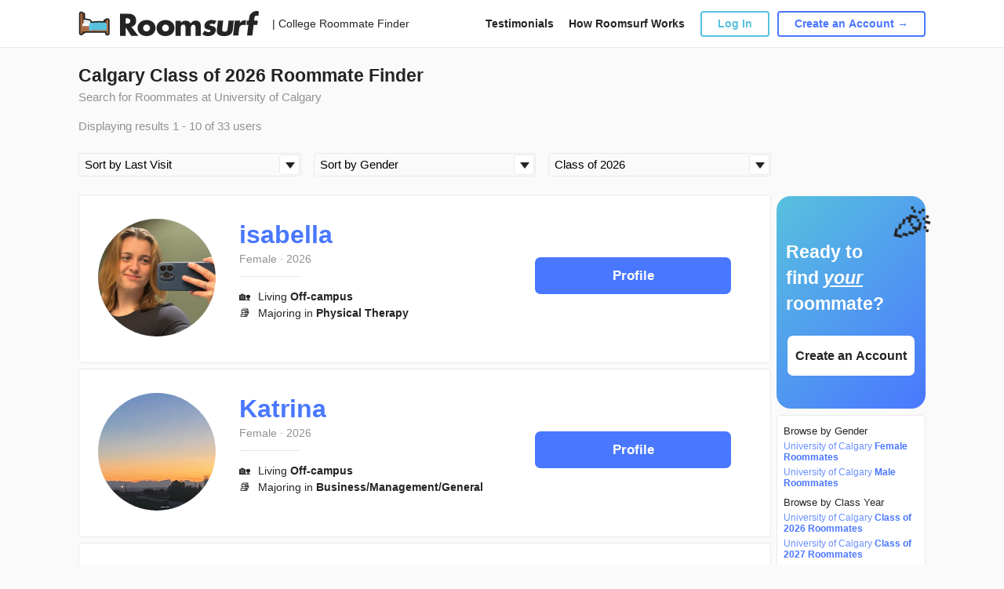

--- FILE ---
content_type: text/html; charset=UTF-8
request_url: https://www.roomsurf.com/university-of-calgary-class-of-2026-roommates
body_size: 9633
content:
<!DOCTYPE html>
    <html lang="en">
    <head>
        <!-- Gtag helper function -->
<script>
    window.dataLayer = window.dataLayer || [];
    function gtag(){dataLayer.push(arguments);}
</script>

<!-- Google Tag Manager -->
<script>(function(w,d,s,l,i){w[l]=w[l]||[];w[l].push({'gtm.start':
            new Date().getTime(),event:'gtm.js'});var f=d.getElementsByTagName(s)[0],
        j=d.createElement(s),dl=l!='dataLayer'?'&l='+l:'';j.async=true;j.src=
        'https://www.googletagmanager.com/gtm.js?id='+i+dl;f.parentNode.insertBefore(j,f);
    })(window,document,'script','dataLayer','GTM-PXTB98K');</script>
<!-- End Google Tag Manager -->

        <script type="text/javascript">
    window.roomsurfConfig = {
        svgSpritePath: '/svg/sprite.svg?id=3e41c0e1f2fc082e6e00',
        siteName: 'Roomsurf',
        userIsLogged: false,
        userIsSubscriber: false,
        loggedUserId: 0,
        loggedUsername: '',
        tracking: {"click_type":{"LOGIN_MAIN":1,"LOGIN_MENU":2,"LOGIN_ABOUT":3,"LOGIN_HOW_IT_WORKS":4,"LOGIN_FB_CONNECT":5,"AFFILIATE_CLICK":6},"click_id":{"SIDEBAR_SIGN_UP_ELEM":1,"SIDEBAR_UPGRADE_ELEM":2}},
        websocket: 'wss://roomsurf.com',
        redirect: '',
                havePurpleBar: false,
        havePurpleBarClass: '',
        forcePurpleBarClass: '',
        headerHeight: 60,
        purpleBarHeight: 32,
        headerHeightHavePurpleBar: 92,
        currentHeaderHeight: 60,
        block: false,
        session: 'bfe8e78fb5c97b84421ea7ea01e8e97435246ebcc04e36e3d12226968f699b6a',
    };
</script>

        <meta charset="utf-8">
        <meta name="viewport" content="width=device-width, initial-scale=1">
        <!-- Roboto Regular -->
        <link rel="preload" as="font" type="font/woff2" href="/fonts/KFOmCnqEu92Fr1Mu4mxKKTU1Kg.woff2" crossorigin>
        <!-- Roboto Medium -->
        <link rel="preload" as="font" type="font/woff2" href="/fonts/KFOlCnqEu92Fr1MmEU9fBBc4AMP6lQ.woff2" crossorigin>
        <!-- Roboto Bold -->
        <link rel="preload" as="font" type="font/woff2" href="/fonts/KFOlCnqEu92Fr1MmWUlfBBc4AMP6lQ.woff2" crossorigin>
        <!-- Roboto Black -->
        <link rel="preload" as="font" type="font/woff2" href="/fonts/KFOlCnqEu92Fr1MmYUtfBBc4AMP6lQ.woff2" crossorigin>

        <link rel="icon" href="https://www.roomsurf.com/img/favicon-v2.png" type="image/x-icon"/>

        <title>Calgary Class of 2026 Roommate Finder | Roomsurf</title>
        <meta name="description" property="description" content="Roommate Finder for Calgary Students Looking for Class of 2026 Roommates">
    
        <meta name="keywords" property="keywords" content="Calgary roommates, University of Calgary roommates, University of Calgary roommate finder, Calgary roommate finder, Calgary roommate wanted, Calgary roommate matching software, University of Calgary matching service, Calgary roomie, Calgary dorm roommate finder">
    
        <meta name="twitter:card" content="summary">
    <meta name="twitter:site" content="@Roomsurf">
    <meta name="twitter:title" content="Calgary Class of 2026 Roommate Finder | Roomsurf">
    <meta name="twitter:description" content="Roommate Finder for Calgary Students Looking for Class of 2026 Roommates">
    <meta name="twitter:creator" content="@Roomsurf">
    <meta name="twitter:domain" content="www.roomsurf.com">
    
        <meta property="og:url" content="https://www.roomsurf.com/">
    <meta property="og:title" content="Calgary Class of 2026 Roommate Finder | Roomsurf">
    <meta property="og:description" content="Roommate Finder for Calgary Students Looking for Class of 2026 Roommates">
    <meta property="og:type" content="website">
    <meta property="og:site_name" content="Roomsurf">
    

    <link rel="stylesheet" type="text/css" href="/css/app.css?id=b3ba22dd70e5a1dd67d2">

        <script defer type="module" src="/js/manifest.js?id=5cd0ec092b1042a6ed1d"></script><script defer nomodule src="/js/legacy/manifest.js?id=b41eaf878ca487c30d3b"></script>
        <script defer type="module" src="/js/vendor.js?id=e5e656afa0c508c59b0b"></script><script defer nomodule src="/js/legacy/vendor.js?id=4b31f6c7b5e0a5dd3f3c"></script>
        <script defer type="module" src="/js/main.js?id=8336fe70e1878b9d654f"></script><script defer nomodule src="/js/legacy/main.js?id=0c79d3c1852b2d7dcb3c"></script>

        
    <!-- Start LeadDyno Code -->
<script defer type="text/javascript" src="https://static.leaddyno.com/js"></script>
<script type='text/javascript'>
    window.addEventListener('DOMContentLoaded', function() {
        LeadDyno.key = "e62441c94406daa75794890b974a9f26e4be2636"
        LeadDyno.recordVisit();
        LeadDyno.recordLead("");
    });
</script>
<!-- End LeadDyno Code -->

    
    
    </head>
    <body class="d-flex flex-column h-100 profile-background">
    <!-- Google Tag Manager (noscript) -->
<noscript><iframe src="https://www.googletagmanager.com/ns.html?id=GTM-PXTB98K"
                  height="0" width="0" style="display:none;visibility:hidden"></iframe></noscript>
<!-- End Google Tag Manager (noscript) -->
    <main class="flex-shrink-0">
        <div class="h-100 h-work">
            <header class="background-header">
                <nav class="navbar navbar-expand-lg navbar-white header static-header">
    <div class="container-fluid">
                        <div class="col-auto">
                            <a class="navbar-brand" href="/" onclick="">
                            <img width="231" height="32" src="/img/logo_wordmark.svg" alt="Roomsurf">
            </a>
                            <a class="navbar-brand-mobile" href="/" onclick="">
                            
                <img width="231" height="32" src="/img/logo_wordmark.svg" alt="Roomsurf">
            </a>
        </div>
        <div class="col-auto logo-title">
            | College Roommate Finder
        </div>
        <div class="col links">
            <a href="/content/testimonials">Testimonials</a>
            <a href="/content/how-it-works">How Roomsurf Works</a>
        </div>
        <div class="col-auto buttons">
            <div id="header-auth-area"
                authorized=""
            >
                                    <a href="/security/login" class="wrap-link dialogLogInOpen">
                        <button type="button" class="btn btn-outline-info" >Log In</button>
                    </a>
                    <a href="/user/account/register" class="wrap-link">
                        <button type="button" class="btn btn-outline-primary">Create an Account →</button>
                    </a>
                            </div>
        </div>
        <div class="col-auto mobile-menu-button">
            <svg class="icon">
                <use xlink:href="/svg/sprite.svg?id=3e41c0e1f2fc082e6e00#sprite_black_menu"/>
            </svg>
        </div>
    </div>
    <div id="mobile-menu">
        <div class="menu-item">
            <a class="link" href="/content/testimonials">Testimonials</a>
        </div>
        <div class="menu-item">
            <a class="link" href="/content/how-it-works">How Roomsurf Works</a>
        </div>

                    <div class="menu-item">
                <a href="/security/login" class="wrap-link dialogLogInOpen">
                    <button type="button" class="btn btn-outline-info" >Log In</button>
                </a>
            </div>
            <div class="menu-item">
                <a href="/user/account/register" class="wrap-link">
                    <button type="button" class="btn btn-outline-primary">Create an Account →</button>
                </a>
            </div>
            </div>
</nav>
                <div class="profile-divider"></div>
            </header>
        </div>
        <div class="page-container">
            <h1 class="content-text h1-work title">
                                    Calgary Class of 2026  Roommate Finder
                            </h1>
            <p class="indent-p">Search for Roommates at University of Calgary </p>
                            <p class="indent-p">Displaying results 1 - 10 of 33 users</p>
                        <!-- form search -->
            <form id="form" action="#" method="get" class="search_form ">
                <div class="qf-select-wrapper" id="filter">
                    <div class="select">
                        <div class="triangle"></div>
                        <select name="search__order_by" class="qf-select" id="filter-order">
                            <option value="" class="qf-option" > Sort by Last Visit </option>
                            <option   value="/newest" class="search__order_by">Sort by Newest </option>
                        </select>
                    </div>
                </div>
                <div class="qf-select-wrapper" id="qf_search__gender_id__wrapper">
                    <div class="select">
                        <div class="triangle"></div>
                        <select name="gender" class="qf-select" id="filter-gender">
                            <option value="" class="qf-option">Sort by Gender</option>
                                                            <option   value="male" class="gender">Male</option>
                                                            <option   value="female" class="gender">Female</option>
                                                            <option   value="agender" class="gender">Agender</option>
                                                            <option   value="bigender" class="gender">Bigender</option>
                                                            <option   value="androgynous" class="gender">Androgynous</option>
                                                            <option   value="gender" class="gender">Gender fluid</option>
                                                            <option   value="non-binary" class="gender">Non-binary (Genderqueer)</option>
                                                            <option   value="other" class="gender">Other</option>
                                                    </select>
                    </div>
                </div>
                <div class="qf-select-wrapper">
                    <div class="select">
                        <div class="triangle"></div>
                        <select name="class_year" class="qf-select" id="filter-year">
                            <option value="" class="qf-option">Sort by Class Year</option>
                                                            <option selected  value="2026" class="class_year">Class of 2026 </option>
                                                            <option   value="2027" class="class_year">Class of 2027 </option>
                                                            <option   value="2028" class="class_year">Class of 2028 </option>
                                                            <option   value="2029" class="class_year">Class of 2029 </option>
                                                            <option   value="2030" class="class_year">Class of 2030 </option>
                                                            <option   value="2031" class="class_year">Class of 2031 </option>
                                                    </select>
                    </div>
                </div>
            </form>
            <!-- end form search -->
                        <div class="center-container filter-content">
                <div class="container-lg content">
                    <div class="row">
                        <div class="col">
                            <div class="static-container  ">
                                <div class="content-container">
                                    <div class="profile-divider"></div>
<div class="matches-container" id="filter_table">
    <!-- match-item start -->
                <div class="match-item" id="matches_filter">
            <div class="row">
                <div class="col-auto avatar-container">
                    <a href="/university-of-calgary-roommates/isabella1915613" style="background-image: url('https://d1jpo3vnrklb81.cloudfront.net/user/c3/e6/c3e6568a3e8f07a49975e61ab_medium.jpg');" class="avatar-cover-150">
                    </a>
                    <a href="/university-of-calgary-roommates/isabella1915613" style="background-image: url('https://d1jpo3vnrklb81.cloudfront.net/user/c3/e6/c3e6568a3e8f07a49975e61ab_medium.jpg');" class="avatar-cover-108">
                    </a>
                </div>
                <div class="col info-right">
                    <div class="row">
                        <div class="col left-school">
                            <div class="name">
                                <h4><a href="/university-of-calgary-roommates/isabella1915613">isabella</a></h4>
                            </div>
                            <div class="year">
                                                                    <a href="/university-of-calgary-female-roommates">Female</a> ·
                                    <a href="/university-of-calgary-class-of-2026-roommates">2026</a>
                                                            </div>
                            <div class="line"></div>
                            <div class="col info">
                                                                    <div class="info-row">
                                        <span class="emoji-fix-17">🏡</span>
                                        <div class="info-properties">Living <span class="font-weight-bold">Off-campus</span></div>
                                    </div>
                                                                                                                                    <div class="info-row">
                                        <span class="emoji-fix-17">📚</span>
                                        <div class="info-properties"> Majoring in <span class="font-weight-bold">Physical Therapy</span></div>
                                    </div>
                                                            </div>
                        </div>
                        <div class="col right-school">
                            <div class="col text-right">
                                <a href="/university-of-calgary-roommates/isabella1915613">
                                    <button type="button" class="btn btn-primary">
                                        Profile
                                    </button>
                                </a>
                            </div>
                        </div>
                    </div>
                </div>
            </div>
            <div class="col info mobile">
                <div class="col left-school-mobile">
                    <div class="name">
                        <h4><a href="/university-of-calgary-roommates/isabella1915613">isabella</a></h4>
                    </div>
                    <div class="year">
                                                    <a href="/university-of-calgary-class-of-2026-roommates">2026</a> ·
                            <a href="/university-of-calgary-female-roommates">Female</a>
                                            </div>
                    <div class="line"></div>
                    <div class="col text-right">
                        <a href="/university-of-calgary-roommates/isabella1915613">
                            <button type="button" class="btn btn-primary">
                                Profile
                            </button>
                        </a>
                    </div>
                </div>
                                    <div class="info-row">
                        <span class="emoji-fix-17">🏡</span>
                        <div class="info-properties">Living <span class="font-weight-bold">Off-campus</span></div>
                    </div>
                                                                    <div class="info-row">
                        <span class="emoji-fix-17">📚</span>
                        <div class="info-properties"> Majoring in <span class="font-weight-bold">Physical Therapy</span></div>
                    </div>
                            </div>
        </div>
            <div class="profile-divider"></div>
        <div class="col info mobile-banner">
            <div class="banner-profile">
                <div class="banner-background"></div>
                <div class="emoji-profile-mobile">🎉</div>
                <div class="banner-title">Ready to find <span> your </span> roommate?</div>
                <div class="banner-button">
                    <a href="/user/account/register" class="wrap-link">
                        <button type="button" class="btn btn-light">
                            Create an Account  →
                        </button>
                    </a>
                </div>
            </div>
        </div>
                        <div class="profile-divider"></div>
            <div class="match-item" id="matches_filter">
            <div class="row">
                <div class="col-auto avatar-container">
                    <a href="/university-of-calgary-roommates/katrina1905527" style="background-image: url('https://d1jpo3vnrklb81.cloudfront.net/user/9c/e4/9ce43685f89569f65a9fb094f_medium.jpg');" class="avatar-cover-150">
                    </a>
                    <a href="/university-of-calgary-roommates/katrina1905527" style="background-image: url('https://d1jpo3vnrklb81.cloudfront.net/user/9c/e4/9ce43685f89569f65a9fb094f_medium.jpg');" class="avatar-cover-108">
                    </a>
                </div>
                <div class="col info-right">
                    <div class="row">
                        <div class="col left-school">
                            <div class="name">
                                <h4><a href="/university-of-calgary-roommates/katrina1905527">Katrina</a></h4>
                            </div>
                            <div class="year">
                                                                    <a href="/university-of-calgary-female-roommates">Female</a> ·
                                    <a href="/university-of-calgary-class-of-2026-roommates">2026</a>
                                                            </div>
                            <div class="line"></div>
                            <div class="col info">
                                                                    <div class="info-row">
                                        <span class="emoji-fix-17">🏡</span>
                                        <div class="info-properties">Living <span class="font-weight-bold">Off-campus</span></div>
                                    </div>
                                                                                                                                    <div class="info-row">
                                        <span class="emoji-fix-17">📚</span>
                                        <div class="info-properties"> Majoring in <span class="font-weight-bold">Business/Management/General</span></div>
                                    </div>
                                                            </div>
                        </div>
                        <div class="col right-school">
                            <div class="col text-right">
                                <a href="/university-of-calgary-roommates/katrina1905527">
                                    <button type="button" class="btn btn-primary">
                                        Profile
                                    </button>
                                </a>
                            </div>
                        </div>
                    </div>
                </div>
            </div>
            <div class="col info mobile">
                <div class="col left-school-mobile">
                    <div class="name">
                        <h4><a href="/university-of-calgary-roommates/katrina1905527">Katrina</a></h4>
                    </div>
                    <div class="year">
                                                    <a href="/university-of-calgary-class-of-2026-roommates">2026</a> ·
                            <a href="/university-of-calgary-female-roommates">Female</a>
                                            </div>
                    <div class="line"></div>
                    <div class="col text-right">
                        <a href="/university-of-calgary-roommates/katrina1905527">
                            <button type="button" class="btn btn-primary">
                                Profile
                            </button>
                        </a>
                    </div>
                </div>
                                    <div class="info-row">
                        <span class="emoji-fix-17">🏡</span>
                        <div class="info-properties">Living <span class="font-weight-bold">Off-campus</span></div>
                    </div>
                                                                    <div class="info-row">
                        <span class="emoji-fix-17">📚</span>
                        <div class="info-properties"> Majoring in <span class="font-weight-bold">Business/Management/General</span></div>
                    </div>
                            </div>
        </div>
            <div class="profile-divider"></div>
            <div class="match-item" id="matches_filter">
            <div class="row">
                <div class="col-auto avatar-container">
                    <a href="/university-of-calgary-roommates/ruby1905379" style="background-image: url('https://d1jpo3vnrklb81.cloudfront.net/user/e4/de/e4de9685ee6a0bdf90531d9a6e_medium.jpg');" class="avatar-cover-150">
                    </a>
                    <a href="/university-of-calgary-roommates/ruby1905379" style="background-image: url('https://d1jpo3vnrklb81.cloudfront.net/user/e4/de/e4de9685ee6a0bdf90531d9a6e_medium.jpg');" class="avatar-cover-108">
                    </a>
                </div>
                <div class="col info-right">
                    <div class="row">
                        <div class="col left-school">
                            <div class="name">
                                <h4><a href="/university-of-calgary-roommates/ruby1905379">Ruby</a></h4>
                            </div>
                            <div class="year">
                                                                    <a href="/university-of-calgary-female-roommates">Female</a> ·
                                    <a href="/university-of-calgary-class-of-2026-roommates">2026</a>
                                                            </div>
                            <div class="line"></div>
                            <div class="col info">
                                                                    <div class="info-row">
                                        <span class="emoji-fix-17">🏡</span>
                                        <div class="info-properties">Living <span class="font-weight-bold">Off-campus</span></div>
                                    </div>
                                                                                                                                    <div class="info-row">
                                        <span class="emoji-fix-17">📚</span>
                                        <div class="info-properties"> Majoring in <span class="font-weight-bold">Business/Management/General</span></div>
                                    </div>
                                                            </div>
                        </div>
                        <div class="col right-school">
                            <div class="col text-right">
                                <a href="/university-of-calgary-roommates/ruby1905379">
                                    <button type="button" class="btn btn-primary">
                                        Profile
                                    </button>
                                </a>
                            </div>
                        </div>
                    </div>
                </div>
            </div>
            <div class="col info mobile">
                <div class="col left-school-mobile">
                    <div class="name">
                        <h4><a href="/university-of-calgary-roommates/ruby1905379">Ruby</a></h4>
                    </div>
                    <div class="year">
                                                    <a href="/university-of-calgary-class-of-2026-roommates">2026</a> ·
                            <a href="/university-of-calgary-female-roommates">Female</a>
                                            </div>
                    <div class="line"></div>
                    <div class="col text-right">
                        <a href="/university-of-calgary-roommates/ruby1905379">
                            <button type="button" class="btn btn-primary">
                                Profile
                            </button>
                        </a>
                    </div>
                </div>
                                    <div class="info-row">
                        <span class="emoji-fix-17">🏡</span>
                        <div class="info-properties">Living <span class="font-weight-bold">Off-campus</span></div>
                    </div>
                                                                    <div class="info-row">
                        <span class="emoji-fix-17">📚</span>
                        <div class="info-properties"> Majoring in <span class="font-weight-bold">Business/Management/General</span></div>
                    </div>
                            </div>
        </div>
            <div class="profile-divider"></div>
            <div class="match-item" id="matches_filter">
            <div class="row">
                <div class="col-auto avatar-container">
                    <a href="/university-of-calgary-roommates/hunter1868257" style="background-image: url('https://d1jpo3vnrklb81.cloudfront.net/user/93/97/9397b67d27ede798658d04584_medium.jpg');" class="avatar-cover-150">
                    </a>
                    <a href="/university-of-calgary-roommates/hunter1868257" style="background-image: url('https://d1jpo3vnrklb81.cloudfront.net/user/93/97/9397b67d27ede798658d04584_medium.jpg');" class="avatar-cover-108">
                    </a>
                </div>
                <div class="col info-right">
                    <div class="row">
                        <div class="col left-school">
                            <div class="name">
                                <h4><a href="/university-of-calgary-roommates/hunter1868257">Hunter</a></h4>
                            </div>
                            <div class="year">
                                                                    <a href="/university-of-calgary-male-roommates">Male</a> ·
                                    <a href="/university-of-calgary-class-of-2026-roommates">2026</a>
                                                            </div>
                            <div class="line"></div>
                            <div class="col info">
                                                                    <div class="info-row">
                                        <span class="emoji-fix-17">🏡</span>
                                        <div class="info-properties">Living <span class="font-weight-bold">Off-campus</span></div>
                                    </div>
                                                                                                                                    <div class="info-row">
                                        <span class="emoji-fix-17">📚</span>
                                        <div class="info-properties"> Majoring in <span class="font-weight-bold">Cyber Security</span></div>
                                    </div>
                                                            </div>
                        </div>
                        <div class="col right-school">
                            <div class="col text-right">
                                <a href="/university-of-calgary-roommates/hunter1868257">
                                    <button type="button" class="btn btn-primary">
                                        Profile
                                    </button>
                                </a>
                            </div>
                        </div>
                    </div>
                </div>
            </div>
            <div class="col info mobile">
                <div class="col left-school-mobile">
                    <div class="name">
                        <h4><a href="/university-of-calgary-roommates/hunter1868257">Hunter</a></h4>
                    </div>
                    <div class="year">
                                                    <a href="/university-of-calgary-class-of-2026-roommates">2026</a> ·
                            <a href="/university-of-calgary-male-roommates">Male</a>
                                            </div>
                    <div class="line"></div>
                    <div class="col text-right">
                        <a href="/university-of-calgary-roommates/hunter1868257">
                            <button type="button" class="btn btn-primary">
                                Profile
                            </button>
                        </a>
                    </div>
                </div>
                                    <div class="info-row">
                        <span class="emoji-fix-17">🏡</span>
                        <div class="info-properties">Living <span class="font-weight-bold">Off-campus</span></div>
                    </div>
                                                                    <div class="info-row">
                        <span class="emoji-fix-17">📚</span>
                        <div class="info-properties"> Majoring in <span class="font-weight-bold">Cyber Security</span></div>
                    </div>
                            </div>
        </div>
            <div class="profile-divider"></div>
            <div class="match-item" id="matches_filter">
            <div class="row">
                <div class="col-auto avatar-container">
                    <a href="/university-of-calgary-roommates/jason1896677" style="background-image: url('https://d1jpo3vnrklb81.cloudfront.net/user/cb/b4/cbb48683350193ba8c25ba5eda_medium.jpg');" class="avatar-cover-150">
                    </a>
                    <a href="/university-of-calgary-roommates/jason1896677" style="background-image: url('https://d1jpo3vnrklb81.cloudfront.net/user/cb/b4/cbb48683350193ba8c25ba5eda_medium.jpg');" class="avatar-cover-108">
                    </a>
                </div>
                <div class="col info-right">
                    <div class="row">
                        <div class="col left-school">
                            <div class="name">
                                <h4><a href="/university-of-calgary-roommates/jason1896677">Jason</a></h4>
                            </div>
                            <div class="year">
                                                                    <a href="/university-of-calgary-male-roommates">Male</a> ·
                                    <a href="/university-of-calgary-class-of-2026-roommates">2026</a>
                                                            </div>
                            <div class="line"></div>
                            <div class="col info">
                                                                    <div class="info-row">
                                        <span class="emoji-fix-17">🏡</span>
                                        <div class="info-properties">Living <span class="font-weight-bold">Off-campus</span></div>
                                    </div>
                                                                                                                                    <div class="info-row">
                                        <span class="emoji-fix-17">📚</span>
                                        <div class="info-properties"> Majoring in <span class="font-weight-bold">Engineering</span></div>
                                    </div>
                                                            </div>
                        </div>
                        <div class="col right-school">
                            <div class="col text-right">
                                <a href="/university-of-calgary-roommates/jason1896677">
                                    <button type="button" class="btn btn-primary">
                                        Profile
                                    </button>
                                </a>
                            </div>
                        </div>
                    </div>
                </div>
            </div>
            <div class="col info mobile">
                <div class="col left-school-mobile">
                    <div class="name">
                        <h4><a href="/university-of-calgary-roommates/jason1896677">Jason</a></h4>
                    </div>
                    <div class="year">
                                                    <a href="/university-of-calgary-class-of-2026-roommates">2026</a> ·
                            <a href="/university-of-calgary-male-roommates">Male</a>
                                            </div>
                    <div class="line"></div>
                    <div class="col text-right">
                        <a href="/university-of-calgary-roommates/jason1896677">
                            <button type="button" class="btn btn-primary">
                                Profile
                            </button>
                        </a>
                    </div>
                </div>
                                    <div class="info-row">
                        <span class="emoji-fix-17">🏡</span>
                        <div class="info-properties">Living <span class="font-weight-bold">Off-campus</span></div>
                    </div>
                                                                    <div class="info-row">
                        <span class="emoji-fix-17">📚</span>
                        <div class="info-properties"> Majoring in <span class="font-weight-bold">Engineering</span></div>
                    </div>
                            </div>
        </div>
            <div class="profile-divider"></div>
            <div class="match-item" id="matches_filter">
            <div class="row">
                <div class="col-auto avatar-container">
                    <a href="/university-of-calgary-roommates/micah1879291" style="background-image: url('https://d1jpo3vnrklb81.cloudfront.net/user/64/04/6404a67fad31772676653c8dfe_medium.jpg');" class="avatar-cover-150">
                    </a>
                    <a href="/university-of-calgary-roommates/micah1879291" style="background-image: url('https://d1jpo3vnrklb81.cloudfront.net/user/64/04/6404a67fad31772676653c8dfe_medium.jpg');" class="avatar-cover-108">
                    </a>
                </div>
                <div class="col info-right">
                    <div class="row">
                        <div class="col left-school">
                            <div class="name">
                                <h4><a href="/university-of-calgary-roommates/micah1879291">Micah</a></h4>
                            </div>
                            <div class="year">
                                                                    <a href="/university-of-calgary-male-roommates">Male</a> ·
                                    <a href="/university-of-calgary-class-of-2026-roommates">2026</a>
                                                            </div>
                            <div class="line"></div>
                            <div class="col info">
                                                                    <div class="info-row">
                                        <span class="emoji-fix-17">🏡</span>
                                        <div class="info-properties">Living <span class="font-weight-bold">Off-campus</span></div>
                                    </div>
                                                                                                                                    <div class="info-row">
                                        <span class="emoji-fix-17">📚</span>
                                        <div class="info-properties"> Majoring in <span class="font-weight-bold">Education/Teaching</span></div>
                                    </div>
                                                            </div>
                        </div>
                        <div class="col right-school">
                            <div class="col text-right">
                                <a href="/university-of-calgary-roommates/micah1879291">
                                    <button type="button" class="btn btn-primary">
                                        Profile
                                    </button>
                                </a>
                            </div>
                        </div>
                    </div>
                </div>
            </div>
            <div class="col info mobile">
                <div class="col left-school-mobile">
                    <div class="name">
                        <h4><a href="/university-of-calgary-roommates/micah1879291">Micah</a></h4>
                    </div>
                    <div class="year">
                                                    <a href="/university-of-calgary-class-of-2026-roommates">2026</a> ·
                            <a href="/university-of-calgary-male-roommates">Male</a>
                                            </div>
                    <div class="line"></div>
                    <div class="col text-right">
                        <a href="/university-of-calgary-roommates/micah1879291">
                            <button type="button" class="btn btn-primary">
                                Profile
                            </button>
                        </a>
                    </div>
                </div>
                                    <div class="info-row">
                        <span class="emoji-fix-17">🏡</span>
                        <div class="info-properties">Living <span class="font-weight-bold">Off-campus</span></div>
                    </div>
                                                                    <div class="info-row">
                        <span class="emoji-fix-17">📚</span>
                        <div class="info-properties"> Majoring in <span class="font-weight-bold">Education/Teaching</span></div>
                    </div>
                            </div>
        </div>
            <div class="profile-divider"></div>
            <div class="match-item" id="matches_filter">
            <div class="row">
                <div class="col-auto avatar-container">
                    <a href="/university-of-calgary-roommates/tessa1833892" style="background-image: url('https://d1jpo3vnrklb81.cloudfront.net/user/1b/bd/1bbdb66d614826fa83518f8ff0_medium.jpg');" class="avatar-cover-150">
                    </a>
                    <a href="/university-of-calgary-roommates/tessa1833892" style="background-image: url('https://d1jpo3vnrklb81.cloudfront.net/user/1b/bd/1bbdb66d614826fa83518f8ff0_medium.jpg');" class="avatar-cover-108">
                    </a>
                </div>
                <div class="col info-right">
                    <div class="row">
                        <div class="col left-school">
                            <div class="name">
                                <h4><a href="/university-of-calgary-roommates/tessa1833892">Tessa</a></h4>
                            </div>
                            <div class="year">
                                                                    <a href="/university-of-calgary-female-roommates">Female</a> ·
                                    <a href="/university-of-calgary-class-of-2026-roommates">2026</a>
                                                            </div>
                            <div class="line"></div>
                            <div class="col info">
                                                                    <div class="info-row">
                                        <span class="emoji-fix-17">🏡</span>
                                        <div class="info-properties">Living <span class="font-weight-bold">Off-campus</span></div>
                                    </div>
                                                                                                                                    <div class="info-row">
                                        <span class="emoji-fix-17">📚</span>
                                        <div class="info-properties"> Majoring in <span class="font-weight-bold">English/Writing</span></div>
                                    </div>
                                                            </div>
                        </div>
                        <div class="col right-school">
                            <div class="col text-right">
                                <a href="/university-of-calgary-roommates/tessa1833892">
                                    <button type="button" class="btn btn-primary">
                                        Profile
                                    </button>
                                </a>
                            </div>
                        </div>
                    </div>
                </div>
            </div>
            <div class="col info mobile">
                <div class="col left-school-mobile">
                    <div class="name">
                        <h4><a href="/university-of-calgary-roommates/tessa1833892">Tessa</a></h4>
                    </div>
                    <div class="year">
                                                    <a href="/university-of-calgary-class-of-2026-roommates">2026</a> ·
                            <a href="/university-of-calgary-female-roommates">Female</a>
                                            </div>
                    <div class="line"></div>
                    <div class="col text-right">
                        <a href="/university-of-calgary-roommates/tessa1833892">
                            <button type="button" class="btn btn-primary">
                                Profile
                            </button>
                        </a>
                    </div>
                </div>
                                    <div class="info-row">
                        <span class="emoji-fix-17">🏡</span>
                        <div class="info-properties">Living <span class="font-weight-bold">Off-campus</span></div>
                    </div>
                                                                    <div class="info-row">
                        <span class="emoji-fix-17">📚</span>
                        <div class="info-properties"> Majoring in <span class="font-weight-bold">English/Writing</span></div>
                    </div>
                            </div>
        </div>
            <div class="profile-divider"></div>
            <div class="match-item" id="matches_filter">
            <div class="row">
                <div class="col-auto avatar-container">
                    <a href="/university-of-calgary-roommates/camila1866441" style="background-image: url('https://d1jpo3vnrklb81.cloudfront.net/user/7e/4e/7e4ef67ca441f4997d41e40ee9_medium.jpg');" class="avatar-cover-150">
                    </a>
                    <a href="/university-of-calgary-roommates/camila1866441" style="background-image: url('https://d1jpo3vnrklb81.cloudfront.net/user/7e/4e/7e4ef67ca441f4997d41e40ee9_medium.jpg');" class="avatar-cover-108">
                    </a>
                </div>
                <div class="col info-right">
                    <div class="row">
                        <div class="col left-school">
                            <div class="name">
                                <h4><a href="/university-of-calgary-roommates/camila1866441">Camila</a></h4>
                            </div>
                            <div class="year">
                                                                    <a href="/university-of-calgary-female-roommates">Female</a> ·
                                    <a href="/university-of-calgary-class-of-2026-roommates">2026</a>
                                                            </div>
                            <div class="line"></div>
                            <div class="col info">
                                                                    <div class="info-row">
                                        <span class="emoji-fix-17">🏡</span>
                                        <div class="info-properties">Living <span class="font-weight-bold">Off-campus</span></div>
                                    </div>
                                                                                                                                    <div class="info-row">
                                        <span class="emoji-fix-17">📚</span>
                                        <div class="info-properties"> Majoring in <span class="font-weight-bold">Biology</span></div>
                                    </div>
                                                            </div>
                        </div>
                        <div class="col right-school">
                            <div class="col text-right">
                                <a href="/university-of-calgary-roommates/camila1866441">
                                    <button type="button" class="btn btn-primary">
                                        Profile
                                    </button>
                                </a>
                            </div>
                        </div>
                    </div>
                </div>
            </div>
            <div class="col info mobile">
                <div class="col left-school-mobile">
                    <div class="name">
                        <h4><a href="/university-of-calgary-roommates/camila1866441">Camila</a></h4>
                    </div>
                    <div class="year">
                                                    <a href="/university-of-calgary-class-of-2026-roommates">2026</a> ·
                            <a href="/university-of-calgary-female-roommates">Female</a>
                                            </div>
                    <div class="line"></div>
                    <div class="col text-right">
                        <a href="/university-of-calgary-roommates/camila1866441">
                            <button type="button" class="btn btn-primary">
                                Profile
                            </button>
                        </a>
                    </div>
                </div>
                                    <div class="info-row">
                        <span class="emoji-fix-17">🏡</span>
                        <div class="info-properties">Living <span class="font-weight-bold">Off-campus</span></div>
                    </div>
                                                                    <div class="info-row">
                        <span class="emoji-fix-17">📚</span>
                        <div class="info-properties"> Majoring in <span class="font-weight-bold">Biology</span></div>
                    </div>
                            </div>
        </div>
            <div class="profile-divider"></div>
            <div class="match-item" id="matches_filter">
            <div class="row">
                <div class="col-auto avatar-container">
                    <a href="/university-of-calgary-roommates/kayla1828132" style="background-image: url('https://d1jpo3vnrklb81.cloudfront.net/user/2c/29/2c29e66a305e82c74903449a52_medium.jpg');" class="avatar-cover-150">
                    </a>
                    <a href="/university-of-calgary-roommates/kayla1828132" style="background-image: url('https://d1jpo3vnrklb81.cloudfront.net/user/2c/29/2c29e66a305e82c74903449a52_medium.jpg');" class="avatar-cover-108">
                    </a>
                </div>
                <div class="col info-right">
                    <div class="row">
                        <div class="col left-school">
                            <div class="name">
                                <h4><a href="/university-of-calgary-roommates/kayla1828132">Kayla</a></h4>
                            </div>
                            <div class="year">
                                                                    <a href="/university-of-calgary-female-roommates">Female</a> ·
                                    <a href="/university-of-calgary-class-of-2026-roommates">2026</a>
                                                            </div>
                            <div class="line"></div>
                            <div class="col info">
                                                                    <div class="info-row">
                                        <span class="emoji-fix-17">🏡</span>
                                        <div class="info-properties">Living <span class="font-weight-bold">Off-campus</span></div>
                                    </div>
                                                                                                                                    <div class="info-row">
                                        <span class="emoji-fix-17">📚</span>
                                        <div class="info-properties"> Majoring in <span class="font-weight-bold">Business/Management/General</span></div>
                                    </div>
                                                            </div>
                        </div>
                        <div class="col right-school">
                            <div class="col text-right">
                                <a href="/university-of-calgary-roommates/kayla1828132">
                                    <button type="button" class="btn btn-primary">
                                        Profile
                                    </button>
                                </a>
                            </div>
                        </div>
                    </div>
                </div>
            </div>
            <div class="col info mobile">
                <div class="col left-school-mobile">
                    <div class="name">
                        <h4><a href="/university-of-calgary-roommates/kayla1828132">Kayla</a></h4>
                    </div>
                    <div class="year">
                                                    <a href="/university-of-calgary-class-of-2026-roommates">2026</a> ·
                            <a href="/university-of-calgary-female-roommates">Female</a>
                                            </div>
                    <div class="line"></div>
                    <div class="col text-right">
                        <a href="/university-of-calgary-roommates/kayla1828132">
                            <button type="button" class="btn btn-primary">
                                Profile
                            </button>
                        </a>
                    </div>
                </div>
                                    <div class="info-row">
                        <span class="emoji-fix-17">🏡</span>
                        <div class="info-properties">Living <span class="font-weight-bold">Off-campus</span></div>
                    </div>
                                                                    <div class="info-row">
                        <span class="emoji-fix-17">📚</span>
                        <div class="info-properties"> Majoring in <span class="font-weight-bold">Business/Management/General</span></div>
                    </div>
                            </div>
        </div>
            <div class="profile-divider"></div>
            <div class="match-item" id="matches_filter">
            <div class="row">
                <div class="col-auto avatar-container">
                    <a href="/university-of-calgary-roommates/tomi1835334" style="background-image: url('https://d1jpo3vnrklb81.cloudfront.net/user/7f/57/7f57d66e9d1357da26057ac16e_medium.jpg');" class="avatar-cover-150">
                    </a>
                    <a href="/university-of-calgary-roommates/tomi1835334" style="background-image: url('https://d1jpo3vnrklb81.cloudfront.net/user/7f/57/7f57d66e9d1357da26057ac16e_medium.jpg');" class="avatar-cover-108">
                    </a>
                </div>
                <div class="col info-right">
                    <div class="row">
                        <div class="col left-school">
                            <div class="name">
                                <h4><a href="/university-of-calgary-roommates/tomi1835334">Tomi</a></h4>
                            </div>
                            <div class="year">
                                                                    <a href="/university-of-calgary-female-roommates">Female</a> ·
                                    <a href="/university-of-calgary-class-of-2026-roommates">2026</a>
                                                            </div>
                            <div class="line"></div>
                            <div class="col info">
                                                                    <div class="info-row">
                                        <span class="emoji-fix-17">🏡</span>
                                        <div class="info-properties">Living <span class="font-weight-bold">Off-campus</span></div>
                                    </div>
                                                                                                                                    <div class="info-row">
                                        <span class="emoji-fix-17">📚</span>
                                        <div class="info-properties"> Majoring in <span class="font-weight-bold">Business/Management/General</span></div>
                                    </div>
                                                            </div>
                        </div>
                        <div class="col right-school">
                            <div class="col text-right">
                                <a href="/university-of-calgary-roommates/tomi1835334">
                                    <button type="button" class="btn btn-primary">
                                        Profile
                                    </button>
                                </a>
                            </div>
                        </div>
                    </div>
                </div>
            </div>
            <div class="col info mobile">
                <div class="col left-school-mobile">
                    <div class="name">
                        <h4><a href="/university-of-calgary-roommates/tomi1835334">Tomi</a></h4>
                    </div>
                    <div class="year">
                                                    <a href="/university-of-calgary-class-of-2026-roommates">2026</a> ·
                            <a href="/university-of-calgary-female-roommates">Female</a>
                                            </div>
                    <div class="line"></div>
                    <div class="col text-right">
                        <a href="/university-of-calgary-roommates/tomi1835334">
                            <button type="button" class="btn btn-primary">
                                Profile
                            </button>
                        </a>
                    </div>
                </div>
                                    <div class="info-row">
                        <span class="emoji-fix-17">🏡</span>
                        <div class="info-properties">Living <span class="font-weight-bold">Off-campus</span></div>
                    </div>
                                                                    <div class="info-row">
                        <span class="emoji-fix-17">📚</span>
                        <div class="info-properties"> Majoring in <span class="font-weight-bold">Business/Management/General</span></div>
                    </div>
                            </div>
        </div>
            <div class="profile-divider"></div>
        <!-- match-item end -->
</div>
                                </div>
                            </div>
                        </div>
                                            <div class="col-auto d-none d-md-block right-sidebar-top">
                            <div id='div-uloopad-xKL9MtzmmO'></div>
                            <div class="sidebar sticky-sidebar-right">
                                <div class="sticky-sidebar-container  ">
                                        <div class="banner-profile">
        <div class="banner-background"></div>
        <div class="emoji-profile">🎉</div>
        <div class="banner-title">Ready to find <span>your</span> roommate?</div>
        <div class="banner-button">
            <a href="/user/account/register" class="wrap-link">
                <button type="button" class="btn btn-light">
                    Create an Account
                </button>
            </a>
        </div>
    </div>

    <div class="widget links">
        <div class="subtitle">Browse by Gender</div>
        <div class="items">
            <a href="/university-of-calgary-female-roommates">University of Calgary <span class="font-weight-bold">Female Roommates</span></a>
            <a href="/university-of-calgary-male-roommates">University of Calgary <span class="font-weight-bold">Male Roommates</span></a>
        </div>
        <div class="subtitle">Browse by Class Year</div>
        <div class="items">
                            <a href="/university-of-calgary-class-of-2026-roommates">University of Calgary <span class="font-weight-bold"> <span class="font-weight-bold">Class of 2026 Roommates</span></a>
                            <a href="/university-of-calgary-class-of-2027-roommates">University of Calgary <span class="font-weight-bold"> <span class="font-weight-bold">Class of 2027 Roommates</span></a>
                            <a href="/university-of-calgary-class-of-2028-roommates">University of Calgary <span class="font-weight-bold"> <span class="font-weight-bold">Class of 2028 Roommates</span></a>
                            <a href="/university-of-calgary-class-of-2029-roommates">University of Calgary <span class="font-weight-bold"> <span class="font-weight-bold">Class of 2029 Roommates</span></a>
                            <a href="/university-of-calgary-class-of-2030-roommates">University of Calgary <span class="font-weight-bold"> <span class="font-weight-bold">Class of 2030 Roommates</span></a>
                            <a href="/university-of-calgary-class-of-2031-roommates">University of Calgary <span class="font-weight-bold"> <span class="font-weight-bold">Class of 2031 Roommates</span></a>
                    </div>
    </div>
    <div class="widget links">
        <div class="subtitle">Roommate Agreement</div>
        <div class="items">
            <a target="_blank" href="/college-roommate-agreement">University of Calgary <span class="font-weight-bold">Roommate Agreement</span></a>
        </div>
    </div>

    
    
    
        
            
                
                    
                
            
    
    














                                </div>
                            </div>
                        </div>
                    </div>
                <div class="paginate"><ul class="pagination">
        
                    <li class="page-item disabled" aria-disabled="true" aria-label="&laquo; Previous">
                <span class="page-link" aria-hidden="true">&lsaquo;</span>
            </li>
        
        <!-- "Three Dots" Separator -->
        
        <!-- Pagination Elements -->
                            <li class="page-item  active">
                <a class="page-link" href="https://www.roomsurf.com/university-of-calgary-class-of-2026-roommates">1</a>
            </li>
                    <li class="page-item ">
                <a class="page-link" href="https://www.roomsurf.com/university-of-calgary-class-of-2026-roommates/2">2</a>
            </li>
                    <li class="page-item ">
                <a class="page-link" href="https://www.roomsurf.com/university-of-calgary-class-of-2026-roommates/3">3</a>
            </li>
                    <li class="page-item ">
                <a class="page-link" href="https://www.roomsurf.com/university-of-calgary-class-of-2026-roommates/4">4</a>
            </li>
        
        <!-- "Three Dots" Separator -->
                    <li class="page-item">
                <a class="page-link" tabindex="-1">...</a>
            </li>
        
        
                    <li class="page-item">
                <a class="page-link" href="https://www.roomsurf.com/university-of-calgary-class-of-2026-roommates/2" rel="next" aria-label="Next &raquo;">&rsaquo;</a>
            </li>
            </ul>
</div>

                            <div class="roommate-faq">
            <h4 class="roommate-faq-title">Calgary Roommate FAQs</h4>
            <div class="roommate-faq-answers">
                <b>What are some personality traits to look for in a potential roommate at University of Calgary?</b>
It's important to look for a roommate who is respectful and responsible, as well as someone who shares similar habits and lifestyle choices. University of Calgary's Student Success Centre offers resources for finding roommates with compatible personalities and lifestyles through their Roommate Connection program.

<b>How can I ensure a good living environment with my University of Calgary roommate?</b>
Setting clear expectations and boundaries early on can help establish a positive living environment with your roommate. The University of Calgary's Student Housing and Hospitality Services also provides resources for conflict resolution in the case of any issues that may arise.

<b>Is it important for my University of Calgary roommate to have the same academic interests as me?</b>
While having similar academic interests can be helpful for studying and collaborating, it is not necessarily a requirement for a successful living situation. It is more important to find a roommate who is respectful and compatible with your lifestyle habits. The University of Calgary's Student Success Centre also offers resources for academic support and networking opportunities outside of your living situation.
            </div>
        </div>
                </div></div></div></div>
            </div>
        </div>
    </main>
    <footer class="mt-auto">
        <div class="blue-footer ">
        <div class="bg">
            <img loading="lazy" src="/img/bed_background.svg" alt="Roomsurf">
        </div>
        <div class="row h-100 align-items-center justify-content-center">
            <div class="col">
                <div class="title">Don't do college alone.</div>
                <div class="find">
                    <a href="/user/account/register" class="wrap-link">
                        <button type="button" class="btn btn-light">
                            Find your roommate →
                        </button>
                    </a>
                </div>
            </div>
        </div>
    </div>

    <div class="footer">
        <div class="row">

            <div class="col-auto d-sm-none">
                <div class="mobile-logo">
                    <a href="/" class="wrap-link">
                        <img loading="lazy" width="48" height="38" src="/img/logo_mark.svg" alt="Roomsurf">
                    </a>
                </div>
            </div>
            <div class="w-100 d-sm-none"></div>

            <div class="col-auto">
                <div class="group">
                    <div class="subtitle">PRODUCT</div>
                    <a href="/">Home</a>
                    <a href="/college-roommate-finder">Browse by State</a>
                    <a class="wrap-link dialogLogInOpen" href="/security/login">My Account</a>
                </div>
                
                    
                    
                    
                

                <div class="mobile-social d-sm-none">
                    <a href="https://www.instagram.com/roomsurf" rel="nofollow" target="_blank" class="wrap-link">
                        <svg class="icon">
                            <use xlink:href="/svg/sprite.svg?id=3e41c0e1f2fc082e6e00#sprite_instagram"/>
                        </svg>
                    </a>
                    <a href="http://www.twitter.com/roomsurf" rel="nofollow" target="_blank" class="wrap-link">
                        <svg class="icon">
                            <use xlink:href="/svg/sprite.svg?id=3e41c0e1f2fc082e6e00#sprite_twitter"/>
                        </svg>
                    </a>
                </div>
            </div>
            <div class="col-auto">
                <div class="group">
                    <div class="subtitle">RESOURCES</div>
                    <a href="/content/about">About</a>
                    <a href="/content/how-it-works">How It Works</a>
                    <a href="/content/faqs">FAQ</a>
                    <a href="/content/testimonials">Testimonials</a>
                                        <a href="/content/privacy">Privacy</a>
                    <a href="/content/terms">Terms</a>
                    <a href="/contact/index">Contact</a>
                </div>
            </div>

            <div class="w-100 footer-break"></div>

            <div class="col-auto d-none d-sm-block">
                <div class="group">
                    <div class="subtitle">FROM THE BLOG</div>
                        <div class="footer-blog-article">
                                                            <a href="/content/blog/roommate-agreements-what-to-update-for-the-new-semester">Roommate Agreements: What to Update for the New Semester</a>
                                                            <a href="/content/blog/roommate-gift-ideas-under-20">Roommate Gift Ideas Under $20</a>
                                                            <a href="/content/blog/roommates-and-lease-agreements-a-guide-for-new-roommates">Roommates and Lease Agreements: A Guide for New Roommates</a>
                                                            <a href="/content/blog/how-to-keep-the-apartment-clean-without-one-roommate-doing-everything">How to Keep the Apartment Clean Without One Roommate Doing Everything</a>
                                                            <a href="/content/blog/how-to-find-the-perfect-roommate-without-ruining-a-friendship">How to Find the Perfect Roommate — Without Ruining a Friendship</a>
                                                            <a href="/content/blog/roommate-rituals-how-small-traditions-build-big-bonds">Roommate Rituals: How Small Traditions Build Big Bonds</a>
                                                        <div class="link-get-blog">
                                <a href="/content/blog" class="wrap-link">Read more blog posts →</a>
                            </div>
                        </div>
                    </div>
                </div>

            <div class="col"></div>
            <div class="col-auto d-none d-sm-block">
                <div class="social">
                    <a href="https://www.instagram.com/roomsurf" rel="nofollow" target="_blank" class="wrap-link">
                        <svg class="icon">
                            <use xlink:href="/svg/sprite.svg?id=3e41c0e1f2fc082e6e00#sprite_instagram"/>
                        </svg>
                    </a>
                    <a href="http://www.twitter.com/roomsurf" rel="nofollow" target="_blank" class="wrap-link">
                        <svg class="icon">
                            <use xlink:href="/svg/sprite.svg?id=3e41c0e1f2fc082e6e00#sprite_twitter"/>
                        </svg>
                    </a>
                </div>
                <div class="logo">
                    <a href="/" class="wrap-link">
                        <img loading="lazy" width="48" height="38" src="/img/logo_mark.svg" alt="Roomsurf">
                    </a>
                </div>
            </div>
        </div>
        <div class="copyright d-sm-none">
            Roomsurf is a Uloop, Inc. product.<br/>
            © Copyright 2026 Uloop, Inc.
        </div>
    </div>


    </footer>

    <div class="modal fade" id="loginModal" tabindex="-1" role="dialog" aria-labelledby="loginModal" aria-hidden="true">
    <div class="modal-dialog modal-sm modal-dialog-centered" role="document">
        <div class="modal-content">
            <button type="button" class="close modal-close" data-dismiss="modal" aria-label="Close">
                <span aria-hidden="true">&times;</span>
            </button>

            <div class="modal-body">










                <h4 class="modal-title">Sign in with Email</h4>
                <form id="login" novalidate>
                    <div class="form-group">
                        <input name="email" type="email" class="form-control" id="login-email" placeholder="Email Address">
                    </div>
                    <div class="form-group">
                        <input name="password" type="password" class="form-control" id="login-password" placeholder="Password">
                    </div>
                    <div class="forgot-password-link">
                        <a href="#">
                            Forgot your password?
                        </a>
                    </div>
                    <div class="sign-in-button">
                        <button type="submit" class="btn btn-primary w-100" >SIGN IN</button>
                    </div>
                    <div class="sigh-up-link">
                        New to Roomsurf? <a href="#">Sign Up</a>
                    </div>
                </form>
            </div>

        </div>
    </div>
</div>

    <div id="modals"></div>
    
    <script defer type="module" src="/js/overall.js?id=b10e8fbef6579eada7ec"></script><script defer nomodule src="/js/legacy/overall.js?id=bcb784d1d3987e983864"></script>

    
    <script>
        var search__order_by = document.querySelector('[name="search__order_by"]')
        var gender = document.querySelector('[name="gender"]')
        var class_year = document.querySelector('[name="class_year"]')
        var search__order_by_item = search__order_by.options[search__order_by.selectedIndex].value
        var gender_item = gender.options[gender.selectedIndex].value
        var class_year_item = class_year.options[class_year.selectedIndex].value

        search__order_by.addEventListener('change', function() {
            var chosenClass = this[this.selectedIndex].value
            var items = document.querySelectorAll('.search__order_by')

            Array.prototype.forEach.call(items, function(item) {
                var child = item.innerHTML.toLowerCase();
                if (chosenClass === child) {
                     return chosenClass
                }
            });
            return search__order_by_item = chosenClass
        });

        gender.addEventListener('change', function() {
            var chosenClass = this[this.selectedIndex].value
            var items = document.querySelectorAll('.gender')

            Array.prototype.forEach.call(items, function(item) {
                var child = item.innerHTML.toLowerCase()
                if (chosenClass === child) {
                    return chosenClass
                }
            });
            return gender_item = chosenClass
        });

        class_year.addEventListener('change', function() {
            var chosenClass = this[this.selectedIndex].value
            var items = document.querySelectorAll('.class_year')

            Array.prototype.forEach.call(items, function(item) {
                var child = item.innerHTML.toLowerCase()
                if (chosenClass === child) {
                    return chosenClass
                }
            });
            return class_year_item = chosenClass;
        });

        function fetch_data()
        {
            if (gender_item === '' && class_year_item === '') {
                location.href = " /university-of-calgary-roommates" + search__order_by_item
            } else if (gender_item !== '' && class_year_item !== '') {
                location.href = " /university-of-calgary" + '-' + gender_item + '-roommates' + search__order_by_item +'/class-of-' + class_year_item;
            } else if (class_year_item !== '' && gender_item === '') {
                location.href = " /university-of-calgary" + '-class-of-'  + class_year_item + '-roommates' + search__order_by_item;
            } else if (gender_item !== '' && class_year_item === '') {
                location.href = " /university-of-calgary" + '-' + gender_item + '-roommates' + search__order_by_item;
            }
        }

        search__order_by.onchange = function() {
            fetch_data();
        };
        gender.onchange = function() {
            fetch_data();
        };
        class_year.onchange = function() {
            fetch_data();
        };

        var uloopBannerAdsSlots = uloopBannerAdsSlots || [];
        (function() {
        var uads = document.createElement('script');
        uads.async = false;
        uads.type = 'text/javascript';
        var useSSL = 'https:' == document.location.protocol;
        uads.src = (useSSL ? 'https:' : 'http:') +
        '//www.uloop.com/js/uloop.widget.js';
        var node = document.getElementsByTagName('script')[0];
        node.parentNode.insertBefore(uads, node);
        })();
        uloopBannerAdsSlots.push(function() {
            uloopBannerAds.defineSlot({id:'MKnOiISwrmPBDQoUgYSH', un_id: 5961, container:'div-uloopad-xKL9MtzmmO'});
        });
    </script>
    <!-- Page Tracking Code -->
<script type="text/javascript">
    window.addEventListener('DOMContentLoaded', function() {
        var page_url = document.location.protocol + '//' + document.location.host + document.location.pathname;
        trackView(page_url);
    });
</script>
    <!-- Google Tag Manager -->

















<!-- End Google Tag Manager -->

<!-- Google Code for Remarketing tag -->
<!-- Remarketing tags may not be associated with personally identifiable information or placed on pages related to sensitive categories. For instructions on adding this tag and more information on the above requirements, read the setup guide: google.com/ads/remarketingsetup -->

    
    
    
    
    
    




    
        
             
    



    
    



    
    
    
    

    


<script type="text/javascript">
    (function (w,d,t,s,f,e,b) {
        w['UloopAnalyticsObject'] = f; w[f] = w[f] || function () {
            (w[f].queue = w[f].queue || []).push(arguments);
        }; e = d.createElement(t); b = d.getElementsByTagName(t)[0];
        e.async = 1; e.src = s; b.parentNode.insertBefore(e, b);
    })(window, document, 'script', 'https://network.uloop.com/js/analytics.js', 'ua');
    ua('set', 'account', 'roomsurf');
    ua('send', 'pageview', '', {
        path_term: '{school_slug}-class-of-{year}-roommates/{page?}'
    });
</script>

<script>(function(w,d,t,r,u){var f,n,i;w[u]=w[u]||[],f=function(){var o={ti:"21015706"};o.q=w[u],w[u]=new UET(o),w[u].push("pageLoad")},n=d.createElement(t),n.src=r,n.async=1,n.onload=n.onreadystatechange=function(){var s=this.readyState;s&&s!=="loaded"&&s!=="complete"||(f(),n.onload=n.onreadystatechange=null)},i=d.getElementsByTagName(t)[0],i.parentNode.insertBefore(n,i)})(window,document,"script","//bat.bing.com/bat.js","uetq");</script>
    </body>
</html>


--- FILE ---
content_type: text/css
request_url: https://www.roomsurf.com/css/app.css?id=b3ba22dd70e5a1dd67d2
body_size: 26212
content:
@charset "UTF-8";
/*!
 * Bootstrap v4.4.1 (https://getbootstrap.com/)
 * Copyright 2011-2019 The Bootstrap Authors
 * Copyright 2011-2019 Twitter, Inc.
 * Licensed under MIT (https://github.com/twbs/bootstrap/blob/master/LICENSE)
 */:root{--blue:#4977ff;--indigo:#6574cd;--purple:#9561e2;--pink:#f66d9b;--red:#e3342f;--orange:#f6993f;--yellow:#ffed4a;--green:#38c172;--teal:#4dc0b5;--cyan:#6cb2eb;--white:#fff;--gray:#6c757d;--gray-dark:#343a40;--primary:#4977ff;--secondary:#dedede;--success:#38c172;--info:#58c1de;--warning:#ffed4a;--danger:#e3342f;--light:#fff;--dark:#43079e;--breakpoint-xs:0;--breakpoint-sm:576px;--breakpoint-md:768px;--breakpoint-lg:992px;--breakpoint-xl:1200px;--font-family-sans-serif:-apple-system,BlinkMacSystemFont,"Segoe UI",Roboto,Oxygen,Ubuntu,Cantarell,"Open Sans","Helvetica Neue","Helvetica",sans-serif;--font-family-monospace:SFMono-Regular,Menlo,Monaco,Consolas,"Liberation Mono","Courier New",monospace}*,:after,:before{box-sizing:border-box}html{-webkit-text-size-adjust:100%;-webkit-tap-highlight-color:rgba(0,0,0,0);font-family:sans-serif;line-height:1.15}article,aside,figcaption,figure,footer,header,hgroup,main,nav,section{display:block}body{background-color:#fff;color:#242424;font-family:-apple-system,BlinkMacSystemFont,Segoe UI,Roboto,Oxygen,Ubuntu,Cantarell,Open Sans,Helvetica Neue,Helvetica,sans-serif;font-size:.9rem;font-weight:400;line-height:1.2;margin:0;text-align:left}[tabindex="-1"]:focus:not(:focus-visible){outline:0!important}hr{box-sizing:content-box;height:0;overflow:visible}h1,h2,h3,h4,h5,h6{margin-bottom:.5rem;margin-top:0}p{margin-bottom:1rem;margin-top:0}abbr[title]{border-bottom:0;cursor:help;text-decoration:underline;-webkit-text-decoration:underline dotted;text-decoration:underline dotted;-webkit-text-decoration-skip-ink:none;text-decoration-skip-ink:none}address{font-style:normal;line-height:inherit}address,dl,ol,ul{margin-bottom:1rem}dl,ol,ul{margin-top:0}ol ol,ol ul,ul ol,ul ul{margin-bottom:0}dt{font-weight:700}dd{margin-bottom:.5rem;margin-left:0}blockquote{margin:0 0 1rem}b,strong{font-weight:bolder}small{font-size:80%}sub,sup{font-size:75%;line-height:0;position:relative;vertical-align:baseline}sub{bottom:-.25em}sup{top:-.5em}a{background-color:transparent;color:#4977ff;text-decoration:none}a:hover{color:#0040fc;text-decoration:underline}a:not([href]),a:not([href]):hover{color:inherit;text-decoration:none}code,kbd,pre,samp{font-family:SFMono-Regular,Menlo,Monaco,Consolas,Liberation Mono,Courier New,monospace;font-size:1em}pre{margin-bottom:1rem;margin-top:0;overflow:auto}figure{margin:0 0 1rem}img{border-style:none}img,svg{vertical-align:middle}svg{overflow:hidden}table{border-collapse:collapse}caption{caption-side:bottom;color:#6c757d;padding-bottom:.75rem;padding-top:.75rem;text-align:left}th{text-align:inherit}label{display:inline-block;margin-bottom:.5rem}button{border-radius:0}button:focus{outline:1px dotted;outline:5px auto -webkit-focus-ring-color}button,input,select,textarea{font-family:inherit;font-size:inherit;line-height:inherit;margin:0}button,input{overflow:visible}button,select{text-transform:none}select{word-wrap:normal}[type=button],[type=reset],[type=submit],button{-webkit-appearance:button}[type=button]:not(:disabled),[type=reset]:not(:disabled),[type=submit]:not(:disabled),button:not(:disabled){cursor:pointer}[type=button]::-moz-focus-inner,[type=reset]::-moz-focus-inner,[type=submit]::-moz-focus-inner,button::-moz-focus-inner{border-style:none;padding:0}input[type=date],input[type=month],input[type=time]{-webkit-appearance:listbox}textarea{overflow:auto;resize:vertical}fieldset{border:0;margin:0;min-width:0;padding:0}legend{color:inherit;display:block;font-size:1.5rem;line-height:inherit;margin-bottom:.5rem;max-width:100%;padding:0;white-space:normal;width:100%}[type=number]::-webkit-inner-spin-button,[type=number]::-webkit-outer-spin-button{height:auto}[type=search]{-webkit-appearance:none;outline-offset:-2px}[type=search]::-webkit-search-decoration{-webkit-appearance:none}output{display:inline-block}summary{cursor:pointer;display:list-item}template{display:none}[hidden]{display:none!important}.h1,.h2,.h3,.h4,.h5,.h6,h1,h2,h3,h4,h5,h6{font-weight:700;line-height:1.2;margin-bottom:.5rem}.h1,h1{font-size:2.25rem}.h2,h2{font-size:1.8rem}.h3,h3{font-size:1.575rem}.h4,h4{font-size:1.35rem}.h5,h5{font-size:1.125rem}.h6,h6{font-size:.9rem}hr{border:0;border-top:1px solid rgba(0,0,0,.1);margin-bottom:1rem;margin-top:1rem}.small,small{font-size:80%;font-weight:400}.mark,mark{background-color:#fcf8e3;padding:.2em}.blockquote{font-size:1.125rem;margin-bottom:1rem}.img-fluid{height:auto;max-width:100%}.figure{display:inline-block}code{word-wrap:break-word;color:#f66d9b;font-size:87.5%}a>code{color:inherit}kbd{background-color:#212529;border-radius:.2rem;color:#fff;font-size:87.5%;padding:.2rem .4rem}kbd kbd{font-size:100%;font-weight:700;padding:0}pre{color:#212529;display:block;font-size:87.5%}pre code{color:inherit;font-size:inherit;word-break:normal}.container{margin-left:auto;margin-right:auto;padding-left:0;padding-right:0;width:100%}@media (min-width:992px){.container{max-width:960px}}@media (min-width:1200px){.container{max-width:1140px}}.container-fluid,.container-lg{margin-left:auto;margin-right:auto;padding-left:0;padding-right:0;width:100%}@media (min-width:576px){.container{max-width:540px}}@media (min-width:768px){.container{max-width:720px}}@media (min-width:992px){.container,.container-lg{max-width:960px}}@media (min-width:1200px){.container,.container-lg{max-width:1140px}}.row{display:flex;flex-wrap:wrap;margin-left:0;margin-right:0}.col,.col-3,.col-12,.col-auto,.col-lg-2,.col-lg-4,.col-lg-6,.col-md-4,.col-md-6,.col-md-8{padding-left:0;padding-right:0;position:relative;width:100%}.col{flex-basis:0;flex-grow:1;max-width:100%}.col-auto{flex:0 0 auto;max-width:100%;width:auto}.col-3{flex:0 0 25%;max-width:25%}.col-12{flex:0 0 100%;max-width:100%}.order-0{order:0}.order-1{order:1}.order-2{order:2}@media (min-width:768px){.col-md-4{flex:0 0 33.3333333333%;max-width:33.3333333333%}.col-md-6{flex:0 0 50%;max-width:50%}.col-md-8{flex:0 0 66.6666666667%;max-width:66.6666666667%}.order-md-1{order:1}}@media (min-width:992px){.col-lg-2{flex:0 0 16.6666666667%;max-width:16.6666666667%}.col-lg-4{flex:0 0 33.3333333333%;max-width:33.3333333333%}.col-lg-6{flex:0 0 50%;max-width:50%}.order-lg-0{order:0}}.table{color:#242424;margin-bottom:1rem;width:100%}.table td,.table th{border-top:1px solid #dee2e6;padding:.75rem;vertical-align:top}.table thead th{border-bottom:2px solid #dee2e6;vertical-align:bottom}.table tbody+tbody{border-top:2px solid #dee2e6}.table-striped tbody tr:nth-of-type(odd){background-color:rgba(0,0,0,.05)}.table-active,.table-active>td,.table-active>th,.table-hover .table-active:hover,.table-hover .table-active:hover>td,.table-hover .table-active:hover>th{background-color:rgba(0,0,0,.075)}.form-control{background-clip:padding-box;background-color:#fff;border:1px solid #ced4da;border-radius:.25rem;color:#495057;display:block;font-size:.9rem;font-weight:400;height:calc(1.2em + 2rem + 2px);line-height:1.2;padding:1rem .5rem;transition:border-color .15s ease-in-out,box-shadow .15s ease-in-out;width:100%}@media (prefers-reduced-motion:reduce){.form-control{transition:none}}.form-control::-ms-expand{background-color:transparent;border:0}.form-control:-moz-focusring{color:transparent;text-shadow:0 0 0 #495057}.form-control:focus{background-color:#fff;border-color:#c9d6ff;box-shadow:0 0 0 .2rem rgba(73,119,255,.25);color:#495057;outline:0}.form-control::-moz-placeholder{color:#6c757d;opacity:1}.form-control::placeholder{color:#6c757d;opacity:1}.form-control:disabled{background-color:#e9ecef;opacity:1}select.form-control:focus::-ms-value{background-color:#fff;color:#495057}select.form-control[multiple],select.form-control[size],textarea.form-control{height:auto}.form-group{margin-bottom:1rem}.btn{background-color:transparent;border:2px solid transparent;border-radius:.25rem;color:#242424;cursor:pointer;display:inline-block;font-size:.9rem;font-weight:700;line-height:1.2;padding:6px 3px;text-align:center;transition:color .15s ease-in-out,background-color .15s ease-in-out,border-color .15s ease-in-out,box-shadow .15s ease-in-out;-webkit-user-select:none;-moz-user-select:none;user-select:none;vertical-align:middle}@media (prefers-reduced-motion:reduce){.btn{transition:none}}.btn:hover{color:#242424;text-decoration:none}.btn.focus,.btn:focus{box-shadow:0 0 0 .2rem rgba(73,119,255,.25);outline:0}.btn.disabled,.btn:disabled{opacity:.65}a.btn.disabled,fieldset:disabled a.btn{pointer-events:none}.btn-primary{background-color:#4977ff;border-color:#4977ff;color:#fff}.btn-primary.focus,.btn-primary:focus,.btn-primary:hover{background-color:#235aff;border-color:#1651ff;color:#fff}.btn-primary.focus,.btn-primary:focus{box-shadow:0 0 0 .2rem rgba(100,139,255,.5)}.btn-primary.disabled,.btn-primary:disabled{background-color:#4977ff;border-color:#4977ff;color:#fff}.btn-primary:not(:disabled):not(.disabled).active,.btn-primary:not(:disabled):not(.disabled):active,.show>.btn-primary.dropdown-toggle{background-color:#1651ff;border-color:#0947ff;color:#fff}.btn-primary:not(:disabled):not(.disabled).active:focus,.btn-primary:not(:disabled):not(.disabled):active:focus,.show>.btn-primary.dropdown-toggle:focus{box-shadow:0 0 0 .2rem rgba(100,139,255,.5)}.btn-secondary{background-color:#dedede;border-color:#dedede;color:#212529}.btn-secondary.focus,.btn-secondary:focus,.btn-secondary:hover{background-color:#cbcbcb;border-color:#c5c5c5;color:#212529}.btn-secondary.focus,.btn-secondary:focus{box-shadow:0 0 0 .2rem hsla(240,1%,76%,.5)}.btn-secondary.disabled,.btn-secondary:disabled{background-color:#dedede;border-color:#dedede;color:#212529}.btn-secondary:not(:disabled):not(.disabled).active,.btn-secondary:not(:disabled):not(.disabled):active,.show>.btn-secondary.dropdown-toggle{background-color:#c5c5c5;border-color:#bebebe;color:#212529}.btn-secondary:not(:disabled):not(.disabled).active:focus,.btn-secondary:not(:disabled):not(.disabled):active:focus,.show>.btn-secondary.dropdown-toggle:focus{box-shadow:0 0 0 .2rem hsla(240,1%,76%,.5)}.show>.btn-success.dropdown-toggle{background-color:#2d995b;border-color:#2a9055;color:#fff}.show>.btn-success.dropdown-toggle:focus{box-shadow:0 0 0 .2rem rgba(86,202,135,.5)}.btn-info{background-color:#58c1de;border-color:#58c1de;color:#212529}.btn-info.focus,.btn-info:focus,.btn-info:hover{background-color:#38b5d8;border-color:#2db1d6;color:#fff}.btn-info.focus,.btn-info:focus{box-shadow:0 0 0 .2rem rgba(80,170,195,.5)}.btn-info.disabled,.btn-info:disabled{background-color:#58c1de;border-color:#58c1de;color:#212529}.btn-info:not(:disabled):not(.disabled).active,.btn-info:not(:disabled):not(.disabled):active,.show>.btn-info.dropdown-toggle{background-color:#2db1d6;border-color:#29aace;color:#fff}.btn-info:not(:disabled):not(.disabled).active:focus,.btn-info:not(:disabled):not(.disabled):active:focus,.show>.btn-info.dropdown-toggle:focus{box-shadow:0 0 0 .2rem rgba(80,170,195,.5)}.show>.btn-warning.dropdown-toggle{background-color:#ffe817;border-color:#ffe70a;color:#212529}.show>.btn-warning.dropdown-toggle:focus{box-shadow:0 0 0 .2rem rgba(222,207,69,.5)}.show>.btn-danger.dropdown-toggle{background-color:#c51f1a;border-color:#b91d19;color:#fff}.show>.btn-danger.dropdown-toggle:focus{box-shadow:0 0 0 .2rem rgba(231,82,78,.5)}.btn-light{background-color:#fff;border-color:#fff;color:#212529}.btn-light.focus,.btn-light:focus,.btn-light:hover{background-color:#ececec;border-color:#e6e6e6;color:#212529}.btn-light.focus,.btn-light:focus{box-shadow:0 0 0 .2rem hsla(240,2%,87%,.5)}.btn-light.disabled,.btn-light:disabled{background-color:#fff;border-color:#fff;color:#212529}.btn-light:not(:disabled):not(.disabled).active,.btn-light:not(:disabled):not(.disabled):active,.show>.btn-light.dropdown-toggle{background-color:#e6e6e6;border-color:#dfdfdf;color:#212529}.btn-light:not(:disabled):not(.disabled).active:focus,.btn-light:not(:disabled):not(.disabled):active:focus,.show>.btn-light.dropdown-toggle:focus{box-shadow:0 0 0 .2rem hsla(240,2%,87%,.5)}.show>.btn-dark.dropdown-toggle{background-color:#2e056d;border-color:#290461;color:#fff}.show>.btn-dark.dropdown-toggle:focus{box-shadow:0 0 0 .2rem rgba(95,44,173,.5)}.btn-outline-primary{border-color:#4977ff;color:#4977ff}.btn-outline-primary:hover{background-color:#4977ff;border-color:#4977ff;color:#fff}.btn-outline-primary.focus,.btn-outline-primary:focus{box-shadow:0 0 0 .2rem rgba(73,119,255,.5)}.btn-outline-primary.disabled,.btn-outline-primary:disabled{background-color:transparent;color:#4977ff}.btn-outline-primary:not(:disabled):not(.disabled).active,.btn-outline-primary:not(:disabled):not(.disabled):active,.show>.btn-outline-primary.dropdown-toggle{background-color:#4977ff;border-color:#4977ff;color:#fff}.btn-outline-primary:not(:disabled):not(.disabled).active:focus,.btn-outline-primary:not(:disabled):not(.disabled):active:focus,.show>.btn-outline-primary.dropdown-toggle:focus{box-shadow:0 0 0 .2rem rgba(73,119,255,.5)}.show>.btn-outline-secondary.dropdown-toggle{background-color:#dedede;border-color:#dedede;color:#212529}.show>.btn-outline-secondary.dropdown-toggle:focus{box-shadow:0 0 0 .2rem hsla(0,0%,87%,.5)}.show>.btn-outline-success.dropdown-toggle{background-color:#38c172;border-color:#38c172;color:#fff}.show>.btn-outline-success.dropdown-toggle:focus{box-shadow:0 0 0 .2rem rgba(56,193,114,.5)}.btn-outline-info{border-color:#58c1de;color:#58c1de}.btn-outline-info:hover{background-color:#58c1de;border-color:#58c1de;color:#212529}.btn-outline-info.focus,.btn-outline-info:focus{box-shadow:0 0 0 .2rem rgba(88,193,222,.5)}.btn-outline-info.disabled,.btn-outline-info:disabled{background-color:transparent;color:#58c1de}.btn-outline-info:not(:disabled):not(.disabled).active,.btn-outline-info:not(:disabled):not(.disabled):active,.show>.btn-outline-info.dropdown-toggle{background-color:#58c1de;border-color:#58c1de;color:#212529}.btn-outline-info:not(:disabled):not(.disabled).active:focus,.btn-outline-info:not(:disabled):not(.disabled):active:focus,.show>.btn-outline-info.dropdown-toggle:focus{box-shadow:0 0 0 .2rem rgba(88,193,222,.5)}.show>.btn-outline-warning.dropdown-toggle{background-color:#ffed4a;border-color:#ffed4a;color:#212529}.show>.btn-outline-warning.dropdown-toggle:focus{box-shadow:0 0 0 .2rem rgba(255,237,74,.5)}.show>.btn-outline-danger.dropdown-toggle{background-color:#e3342f;border-color:#e3342f;color:#fff}.show>.btn-outline-danger.dropdown-toggle:focus{box-shadow:0 0 0 .2rem rgba(227,52,47,.5)}.show>.btn-outline-light.dropdown-toggle{background-color:#fff;border-color:#fff;color:#212529}.show>.btn-outline-light.dropdown-toggle:focus{box-shadow:0 0 0 .2rem hsla(0,0%,100%,.5)}.show>.btn-outline-dark.dropdown-toggle{background-color:#43079e;border-color:#43079e;color:#fff}.show>.btn-outline-dark.dropdown-toggle:focus{box-shadow:0 0 0 .2rem rgba(67,7,158,.5)}.fade{transition:opacity .15s linear}@media (prefers-reduced-motion:reduce){.fade{transition:none}}.fade:not(.show){opacity:0}.collapse:not(.show){display:none}.dropdown-menu.show{display:block}.nav{display:flex;flex-wrap:wrap;list-style:none;margin-bottom:0;padding-left:0}.nav-tabs .nav-item.show .nav-link{background-color:#fff;border-color:#dee2e6 #dee2e6 #fff;color:#495057}.nav-pills .show>.nav-link{background-color:#4977ff;color:#fff}.navbar{padding:.5rem 1rem;position:relative}.navbar,.navbar .container,.navbar .container-fluid,.navbar .container-lg{align-items:center;display:flex;flex-wrap:wrap;justify-content:space-between}.navbar-brand{display:inline-block;font-size:1.125rem;line-height:inherit;margin-right:1rem;padding-bottom:.365rem;padding-top:.365rem;white-space:nowrap}.navbar-brand:focus,.navbar-brand:hover{text-decoration:none}@media (max-width:991.98px){.navbar-expand-lg>.container,.navbar-expand-lg>.container-fluid,.navbar-expand-lg>.container-lg{padding-left:0;padding-right:0}}@media (min-width:992px){.navbar-expand-lg{flex-flow:row nowrap;justify-content:flex-start}.navbar-expand-lg>.container,.navbar-expand-lg>.container-fluid,.navbar-expand-lg>.container-lg{flex-wrap:nowrap}}.navbar-light .navbar-brand,.navbar-light .navbar-brand:focus,.navbar-light .navbar-brand:hover,.navbar-light .navbar-nav .nav-link.show,.navbar-light .navbar-nav .show>.nav-link{color:rgba(0,0,0,.9)}.navbar-dark .navbar-nav .nav-link.show,.navbar-dark .navbar-nav .show>.nav-link{color:#fff}.card{word-wrap:break-word;background-clip:border-box;background-color:#fff;border:1px solid rgba(0,0,0,.125);border-radius:.25rem;display:flex;flex-direction:column;min-width:0;position:relative}.card>hr{margin-left:0;margin-right:0}.pagination{border-radius:.25rem;display:flex;list-style:none;padding-left:0}.page-link{background-color:#fff;border:1px solid #dee2e6;color:#4977ff;display:block;line-height:1.25;margin-left:-1px;padding:.5rem .75rem;position:relative}.page-link:hover{background-color:#e9ecef;border-color:#dee2e6;color:#0040fc;text-decoration:none;z-index:2}.page-link:focus{box-shadow:0 0 0 .2rem rgba(73,119,255,.25);outline:0;z-index:3}.page-item:first-child .page-link{border-bottom-left-radius:.25rem;border-top-left-radius:.25rem;margin-left:0}.page-item:last-child .page-link{border-bottom-right-radius:.25rem;border-top-right-radius:.25rem}.page-item.active .page-link{background-color:#4977ff;border-color:#4977ff;color:#fff;z-index:3}.page-item.disabled .page-link{background-color:#fff;border-color:#dee2e6;color:#6c757d;cursor:auto;pointer-events:none}.alert{border:1px solid transparent;border-radius:.25rem;margin-bottom:1rem;padding:.75rem 1.25rem;position:relative}.alert-success{background-color:#d7f3e3;border-color:#c7eed8;color:#1d643b}.alert-success hr{border-top-color:#b3e8ca}.alert-info{background-color:#def3f8;border-color:#d0eef6;color:#2e6473}.alert-info hr{border-top-color:#bbe6f2}.alert-danger{background-color:#f9d6d5;border-color:#f7c6c5;color:#761b18}.alert-danger hr{border-top-color:#f4b0af}@keyframes progress-bar-stripes{0%{background-position:1rem 0}to{background-position:0 0}}.media{align-items:flex-start;display:flex}.close{color:#000;float:right;font-size:1.35rem;font-weight:700;line-height:1;opacity:.5;text-shadow:0 1px 0 #fff}.close:hover{color:#000;text-decoration:none}.close:not(:disabled):not(.disabled):focus,.close:not(:disabled):not(.disabled):hover{opacity:.75}button.close{-webkit-appearance:none;-moz-appearance:none;appearance:none;background-color:transparent;border:0;padding:0}a.close.disabled{pointer-events:none}.toast.show{display:block;opacity:1}.modal{display:none;height:100%;left:0;outline:0;overflow:hidden;position:fixed;top:0;width:100%;z-index:1050}.modal-dialog{margin:.5rem;pointer-events:none;position:relative;width:auto}.modal.fade .modal-dialog{transform:translateY(-50px);transition:transform .3s ease-out}@media (prefers-reduced-motion:reduce){.modal.fade .modal-dialog{transition:none}}.modal.show .modal-dialog{transform:none}.modal-dialog-centered{align-items:center;display:flex;min-height:calc(100% - 1rem)}.modal-dialog-centered:before{content:"";display:block;height:calc(100vh - 1rem)}.modal-content{background-clip:padding-box;background-color:#fff;border:1px solid rgba(0,0,0,.2);border-radius:.3rem;display:flex;flex-direction:column;outline:0;pointer-events:auto;position:relative;width:100%}.modal-backdrop.show{opacity:.5}.modal-title{line-height:1.2;margin-bottom:0}.modal-body{flex:1 1 auto;padding:1rem;position:relative}@media (min-width:576px){.modal-dialog{margin:1.75rem auto;max-width:500px}.modal-dialog-centered{min-height:calc(100% - 3.5rem)}.modal-dialog-centered:before{height:calc(100vh - 3.5rem)}.modal-sm{max-width:300px}}.tooltip.show{opacity:.9}.popover{word-wrap:break-word;background-clip:padding-box;background-color:#fff;border:1px solid rgba(0,0,0,.2);border-radius:.3rem;font-family:-apple-system,BlinkMacSystemFont,Segoe UI,Roboto,Oxygen,Ubuntu,Cantarell,Open Sans,Helvetica Neue,Helvetica,sans-serif;font-size:.7875rem;font-style:normal;font-weight:400;left:0;letter-spacing:normal;line-break:auto;line-height:1.2;max-width:276px;text-align:left;text-align:start;text-decoration:none;text-shadow:none;text-transform:none;top:0;white-space:normal;word-break:normal;word-spacing:normal;z-index:1060}.popover,.popover .arrow{display:block;position:absolute}.popover .arrow{height:.5rem;margin:0 .3rem;width:1rem}.popover .arrow:after,.popover .arrow:before{border-color:transparent;border-style:solid;content:"";display:block;position:absolute}@keyframes spinner-border{to{transform:rotate(1turn)}}@keyframes spinner-grow{0%{transform:scale(0)}50%{opacity:1}}.border{border:1px solid #dee2e6!important}.border-top{border-top:1px solid #dee2e6!important}.border-right{border-right:1px solid #dee2e6!important}.border-bottom{border-bottom:1px solid #dee2e6!important}.border-left{border-left:1px solid #dee2e6!important}.rounded-circle{border-radius:50%!important}.clearfix:after{clear:both;content:"";display:block}.d-none{display:none!important}.d-block{display:block!important}.d-flex{display:flex!important}@media (min-width:576px){.d-sm-none{display:none!important}.d-sm-block{display:block!important}}@media (min-width:768px){.d-md-none{display:none!important}.d-md-inline{display:inline!important}.d-md-block{display:block!important}}@media (min-width:992px){.d-lg-none{display:none!important}.d-lg-block{display:block!important}}.flex-row{flex-direction:row!important}.flex-column{flex-direction:column!important}.flex-wrap{flex-wrap:wrap!important}.flex-nowrap{flex-wrap:nowrap!important}.flex-fill{flex:1 1 auto!important}.flex-shrink-0{flex-shrink:0!important}.justify-content-center{justify-content:center!important}.justify-content-between{justify-content:space-between!important}.align-items-center{align-items:center!important}@media (min-width:576px){.flex-sm-nowrap{flex-wrap:nowrap!important}}.overflow-hidden{overflow:hidden!important}.position-relative{position:relative!important}.fixed-top{top:0}.fixed-bottom,.fixed-top{left:0;position:fixed;right:0;z-index:1030}.fixed-bottom{bottom:0}.w-100{width:100%!important}.h-100{height:100%!important}.mt-2{margin-top:.5rem!important}.mr-5{margin-right:3rem!important}.mb-5{margin-bottom:3rem!important}.px-1{padding-left:.25rem!important;padding-right:.25rem!important}.pt-5{padding-top:3rem!important}.mt-auto{margin-top:auto!important}@media (min-width:768px){.mb-md-0{margin-bottom:0!important}.pl-md-0{padding-left:0!important}.py-md-4{padding-bottom:1.5rem!important;padding-top:1.5rem!important}}.text-nowrap{white-space:nowrap!important}.text-right{text-align:right!important}.text-center{text-align:center!important}.text-uppercase{text-transform:uppercase!important}.font-weight-bold{font-weight:700!important}.text-muted{color:#6c757d!important}.visible{visibility:visible!important}@media print{*,:after,:before{box-shadow:none!important;text-shadow:none!important}a:not(.btn){text-decoration:underline}abbr[title]:after{content:" (" attr(title) ")"}pre{white-space:pre-wrap!important}blockquote,pre{border:1px solid #adb5bd;page-break-inside:avoid}thead{display:table-header-group}img,tr{page-break-inside:avoid}h2,h3,p{orphans:3;widows:3}h2,h3{page-break-after:avoid}@page{size:a3}.container,body{min-width:992px!important}.navbar{display:none}.table{border-collapse:collapse!important}.table td,.table th{background-color:#fff!important}}
/*! fancyBox v2.1.5 fancyapps.com | fancyapps.com/fancybox/#license */.fancybox-image,.fancybox-inner,.fancybox-nav,.fancybox-nav span,.fancybox-outer,.fancybox-skin,.fancybox-tmp,.fancybox-wrap,.fancybox-wrap iframe,.fancybox-wrap object{border:0;margin:0;outline:none;padding:0;vertical-align:top}.fancybox-wrap{left:0;position:absolute;top:0;z-index:8020}.fancybox-skin{background:#f9f9f9;border-radius:4px;color:#444;position:relative;text-shadow:none}.fancybox-opened{z-index:8030}.fancybox-opened .fancybox-skin{box-shadow:0 10px 25px rgba(0,0,0,.5)}.fancybox-inner,.fancybox-outer{position:relative}.fancybox-inner{overflow:hidden}.fancybox-type-iframe .fancybox-inner{-webkit-overflow-scrolling:touch}.fancybox-error{color:#444;font:14px/20px Helvetica Neue,Helvetica,Arial,sans-serif;margin:0;padding:15px;white-space:nowrap}.fancybox-iframe,.fancybox-image{display:block;height:100%;width:100%}.fancybox-image{max-height:100%;max-width:100%}#fancybox-loading,.fancybox-close,.fancybox-next span,.fancybox-prev span{background-image:url(/images/vendor/fancybox/dist/fancybox_sprite.png?7b8e2ce6af56d812aac39e65834c9dd9)}#fancybox-loading{background-position:0 -108px;cursor:pointer;left:50%;margin-left:-22px;margin-top:-22px;opacity:.8;position:fixed;top:50%;z-index:8060}#fancybox-loading div{background:url(/images/vendor/fancybox/dist/fancybox_loading.gif?78a563f0ad9e9a354f51b1dfcbd81991) 50% no-repeat;height:44px;width:44px}.fancybox-close{height:36px;right:-18px;top:-18px;width:36px}.fancybox-close,.fancybox-nav{cursor:pointer;position:absolute;z-index:8040}.fancybox-nav{-webkit-tap-highlight-color:rgba(0,0,0,0);background:transparent url(/images/vendor/fancybox/dist/blank.gif?e5634ce393b9b3dfb4ee4f2973de3692);height:100%;text-decoration:none;top:0;width:40%}.fancybox-prev{left:0}.fancybox-next{right:0}.fancybox-nav span{cursor:pointer;height:34px;margin-top:-18px;position:absolute;top:50%;visibility:hidden;width:36px;z-index:8040}.fancybox-prev span{background-position:0 -36px;left:10px}.fancybox-next span{background-position:0 -72px;right:10px}.fancybox-nav:hover span{visibility:visible}.fancybox-tmp{left:-99999px;max-height:99999px;max-width:99999px;overflow:visible!important;position:absolute;top:-99999px}.fancybox-lock{overflow:visible!important;width:auto}.fancybox-lock body{overflow:hidden!important}.fancybox-lock-test{overflow-y:hidden!important}.fancybox-overlay{background:url(/images/vendor/fancybox/dist/fancybox_overlay.png?f0eb344850a4f2f3deadac5c2629201e);display:none;left:0;overflow:hidden;position:absolute;top:0;z-index:8010}.fancybox-overlay-fixed{bottom:0;position:fixed;right:0}.fancybox-lock .fancybox-overlay{overflow:auto;overflow-y:scroll}.fancybox-title{font:normal 13px/20px Helvetica Neue,Helvetica,Arial,sans-serif;position:relative;text-shadow:none;visibility:hidden;z-index:8050}.fancybox-opened .fancybox-title{visibility:visible}.fancybox-title-float-wrap{bottom:0;margin-bottom:-35px;position:absolute;right:50%;text-align:center;z-index:8050}.fancybox-title-float-wrap .child{background:transparent;background:rgba(0,0,0,.8);border-radius:15px;color:#fff;display:inline-block;font-weight:700;line-height:24px;margin-right:-100%;padding:2px 20px;text-shadow:0 1px 2px #222;white-space:nowrap}.fancybox-title-outside-wrap{color:#fff;margin-top:10px;position:relative}.fancybox-title-inside-wrap{padding-top:10px}.fancybox-title-over-wrap{background:#000;background:rgba(0,0,0,.8);bottom:0;color:#fff;left:0;padding:10px;position:absolute}@media only screen and (-webkit-min-device-pixel-ratio:1.5),only screen and (min--moz-device-pixel-ratio:1.5),only screen and (min-device-pixel-ratio:1.5){#fancybox-loading,.fancybox-close,.fancybox-next span,.fancybox-prev span{background-image:url(/images/vendor/fancybox/dist/fancybox_sprite@2x.png?89fa20c7590c9538072a2b6bde598920);background-size:44px 152px}#fancybox-loading div{background-image:url(/images/vendor/fancybox/dist/fancybox_loading@2x.gif?d8f0a9727c7b19e2f0dbb378910ef028);background-size:24px 24px}}body,html{min-height:100vh}body{overflow-x:hidden;width:100%}a{transition:color .2s ease-in-out}.account-container{margin-left:calc(100vw - 100%);min-height:100vh}.account-container-bg{background-color:#fafafa;height:100%;left:-10%;min-height:100%;position:fixed;top:0;width:120%;z-index:-1}.content-wide .row .col-auto:first-child,.content-wide .row .col-auto:last-child{transition:visibility .2s linear,opacity .2s linear}.btn-info{color:#fff}.btn-light{color:#4977ff}.btn:focus{box-shadow:none;outline:none}.page-container{margin:0 auto;max-width:1110px;padding:30px 15px}.profile-background{background-color:#fafafa}.profile-background .page-container .profile-divider{display:none}.profile-background .container-fluid,.profile-background .container-lg{max-width:1110px}.profile-background .page-container{margin:0 auto;max-width:1110px;padding:29px 15px 30px}.profile-background .page-container .title{color:#242424;font-size:23px;font-weight:850;line-height:8px;padding-bottom:18px;padding-top:8px}.profile-background .page-container .indent-p{color:#919191;font-size:15px;line-height:6px;margin:3px 0 31px}.profile-background .page-container .profile .profile-page{margin:8px 74px 0;width:601px}.profile-background .page-container .profile .profile-page .auth{width:100%}.profile-background .page-container .profile .profile-container-background{background-color:#fff;border:1px solid #e8e9e8;border-radius:4px;margin-bottom:7px;padding:10px}.profile-background .page-container .profile .main-profile-container{overflow:hidden}.profile-background .page-container .profile .main-profile-container .profile-container{width:100%}.page-container.full-height{min-height:calc(100vh - 60px)}.page-container.full-height.force-purple-bar,.page-container.full-height.have-purple-bar{min-height:calc(100vh - 92px)}.page-container-free-width{margin:0 auto;padding:30px 0}.page-container.homepage{padding-bottom:0;padding-top:0}.btn-light:hover{background-color:#eff3ff;border-color:#eff3ff;color:#4977ff}.btn-outline-info:hover{color:#fff}.lds-default{display:inline-block;height:80px;position:relative;width:80px}.lds-default div{animation:lds-default 1.2s linear infinite;background:#4977ff;border-radius:50%;height:6px;position:absolute;width:6px}.lds-default div:first-child{animation-delay:0s;left:66px;top:37px}.lds-default div:nth-child(2){animation-delay:-.1s;left:62px;top:22px}.lds-default div:nth-child(3){animation-delay:-.2s;left:52px;top:11px}.lds-default div:nth-child(4){animation-delay:-.3s;left:37px;top:7px}.lds-default div:nth-child(5){animation-delay:-.4s;left:22px;top:11px}.lds-default div:nth-child(6){animation-delay:-.5s;left:11px;top:22px}.lds-default div:nth-child(7){animation-delay:-.6s;left:7px;top:37px}.lds-default div:nth-child(8){animation-delay:-.7s;left:11px;top:52px}.lds-default div:nth-child(9){animation-delay:-.8s;left:22px;top:62px}.lds-default div:nth-child(10){animation-delay:-.9s;left:37px;top:66px}.lds-default div:nth-child(11){animation-delay:-1s;left:52px;top:62px}.lds-default div:nth-child(12){animation-delay:-1.1s;left:62px;top:52px}@keyframes lds-default{0%,20%,80%,to{transform:scale(1)}50%{transform:scale(1.5)}}@keyframes fade-in{0%{opacity:0}to{opacity:1}}.facebook-login{background-color:#3567b8;padding:11px}.facebook-login .icon{float:left;height:25px;width:25px}.facebook-login .label{color:#fff;margin-top:5px}#loginModal .modal-dialog{max-width:400px}#loginModal .modal-body{padding:1.5rem}#loginModal .modal-body .facebook-login,#loginModal .modal-body .forgot-password-link,#loginModal .modal-body .modal-title,#loginModal .modal-body .sign-in-button{margin-bottom:15px}#loginModal .modal-body .sign-in-button button{padding:15px 3px}.modal-close{position:absolute;right:10px;top:5px;z-index:10}.avatar-cover-24{height:24px;width:24px}.avatar-cover-24,.avatar-cover-32{background-color:#fff;background-position:top;background-size:cover;border-radius:50%;display:inline-block}.avatar-cover-32{height:32px;width:32px}.avatar-cover-50{height:50px;width:50px}.avatar-cover-50,.avatar-cover-66{background-color:#fff;background-position:top;background-size:cover;border-radius:50%;display:inline-block}.avatar-cover-66{height:66px;width:66px}.avatar-cover-106{height:106px;width:106px}.avatar-cover-106,.avatar-cover-108{background-color:#fff;background-position:top;background-size:cover;border-radius:50%;display:inline-block}.avatar-cover-108{height:108px;width:108px}.avatar-cover-130{height:130px;width:130px}.avatar-cover-130,.avatar-cover-150{background-color:#fff;background-position:top;background-size:cover;border-radius:50%;display:inline-block}.avatar-cover-150{height:150px;width:150px}.avatar-cover-400{background-color:#fff;background-position:top;background-size:cover;border-radius:50%;display:inline-block;height:400px;width:400px}.wrap-link,.wrap-link:hover{color:inherit}.divider{background-color:#eaeaea;height:1px;margin-bottom:5px;margin-top:5px}.divider-large{margin-bottom:55px;margin-top:40px}.divider-large .line{background-color:#eff3ff;border-radius:6px;height:12px;margin:0 auto;max-width:600px}.divider-large.spacing-large{margin-bottom:65px;margin-top:45px}.fixed-header{height:60px;margin-left:calc(100vw - 100%);padding:0 10px}.fixed-header .container-lg .col+.col-auto{max-width:74%}.fixed-header .page-title,.fixed-header .page-title-mobile{color:#242424;font-size:16px;font-weight:500;line-height:16px}.fixed-header .page-top-title,.fixed-header .page-top-title-mobile{color:#7f9fff;font-size:13px;font-weight:700;line-height:13px;margin-bottom:3px}.fixed-header .page-title-mobile,.fixed-header .page-top-title-mobile{display:none}.fixed-header .mobile-menu-button{cursor:pointer}.fixed-header .mobile-menu-button .icon{height:24px;width:24px}.fixed-header #mobile-menu .menu-item:first-child{border-top:0}.logged-user-area .icon{margin-left:25px}.logged-user-area .icon:hover{text-decoration:none}.logged-user-area .icon *{height:32px;width:32px}.logged-user-area .avatar{border:1px solid #fff}.logged-user-area .authorized-user-avatar{display:inline-block;vertical-align:middle}.logged-user-area a{position:relative}.logged-user-area #direct-unseen-desktop,.logged-user-area #direct-unseen-mobile,.logged-user-area #group-unseen-desktop{display:flex;height:auto;position:absolute;right:-1px;top:-10px;width:auto;z-index:1}.logout-link-header{align-items:center;display:flex;flex-direction:row-reverse}.logout-link-header .icon{margin-left:0}.logout-link-header a svg{display:none!important}.logout-link-header .authorized-user-avatar{margin-left:25px;pointer-events:none}.logout-link-header .d-none{display:block!important}.logout-link-header .d-none div div:first-child{display:none!important}#header-auth-area{display:flex}.static-header{height:60px;margin:0 auto;max-width:1110px;padding-left:15px;padding-right:15px}.static-header .links{text-align:right}.static-header .links a{color:#242424;font-weight:700;margin-left:15px}.static-header .buttons{margin-left:10px}.static-header .buttons a{display:inline-block;margin-left:10px}.static-header .buttons a:hover{text-decoration:none}.static-header .buttons button{padding-left:20px;padding-right:20px}.static-header .mobile-menu-button{cursor:pointer;display:none}.static-header .mobile-menu-button .icon{height:24px;width:24px}.static-header .navbar-brand-mobile{display:none}#mobile-menu{background:#fff;box-shadow:0 5px 10px 0 rgba(0,0,0,.2);display:none;left:-10%;max-height:0;overflow:hidden;position:absolute;text-align:center;top:60px;transition:max-height .2s ease-out;width:120%;z-index:1}#mobile-menu .menu-item-flex{display:flex;justify-content:center}#mobile-menu .menu-item{border-top:1px dashed #c1c1c1;height:44px;padding:5px 0}#mobile-menu .menu-item .menu-item-icon{margin-right:5px;margin-top:4px;position:relative}#mobile-menu .menu-item .menu-item-icon .avatar,#mobile-menu .menu-item .menu-item-icon svg{height:24px;width:24px}#mobile-menu .menu-item .menu-item-icon #direct-unseen-desktop,#mobile-menu .menu-item .menu-item-icon #direct-unseen-mobile,#mobile-menu .menu-item .menu-item-icon #group-unseen-desktop{display:flex;height:auto;position:absolute;right:-1px;top:-10px;width:auto;z-index:1}#mobile-menu .menu-item .link,#mobile-menu .menu-item .menu-item-title{font-size:17px;line-height:35px}#mobile-menu .menu-item button{min-width:200px}#mobile-menu.show{max-height:220px}.blue-footer{background-color:#4977ff;height:320px;overflow:hidden;padding:0 15px;position:relative}.blue-footer .bg img{height:491px;left:46%;margin-left:-210px;position:absolute;top:-100px;width:574px}.blue-footer .title{color:#fff;font-size:21px;font-weight:700;margin-bottom:15px;text-align:center}.blue-footer .find{text-align:center}.blue-footer .find button{font-size:17px;max-width:400px;padding:15px;width:100%}.footer{font-size:13px;padding:20px}.footer .group{margin-bottom:25px;margin-right:65px}.footer .group .subtitle{font-weight:500;margin-bottom:15px}.footer .group a{color:#242424;display:block;margin-bottom:15px}.footer .social{min-width:110px}.footer .social .icon{height:32px;margin-left:20px;width:32px}.footer .social a:hover{text-decoration:none}.footer .logo{bottom:25px;position:absolute;right:0}.footer .logo .icon{height:44px;width:44px}.footer .mobile-logo{margin-bottom:10px}.footer .mobile-logo .icon{height:50px;width:50px}.footer .mobile-social .icon{height:20px;margin-right:13px;width:20px}.footer .copyright{color:#919191;margin:20px;text-align:center}.footer .footer-break{display:none}.crossfade-enter{opacity:0;z-index:1}.crossfade-enter.crossfade-enter-active{opacity:1;transition:opacity .25s ease-in}.crossfade-exit{height:100%;position:absolute;width:100%}.slide-forward-enter,.slide-forward-exit{transition:transform .5s ease-in}.slide-forward-enter{transform:translate(100%)}.slide-forward-enter-active{transform:translate(-100%)}.slide-forward-enter.slide-forward-enter-active{transform:translate(0)}.slide-forward-exit{height:100%;left:0;position:absolute;top:0;transform:translate(-100%);width:100%}.slide-backward-enter,.slide-backward-exit{transition:transform .5s ease-in}.slide-backward-enter{transform:translate(-100%)}.slide-backward-enter-active{transform:translate(100%)}.slide-backward-enter.slide-backward-enter-active{transform:translate(0)}.slide-backward-exit{height:100%;left:0;position:absolute;top:0;transform:translate(100%);width:100%}#display-alert{display:none}#payment-request-button-container{display:none;margin:0 auto 35px;max-width:310px}#payment-request-button-container .payment-request-link-container{font-weight:700;margin-top:15px}#payment-request-button-container #payment-request-link{cursor:pointer;text-decoration:underline}#checkout-button-overlay{align-items:center;background-color:hsla(0,0%,100%,.7);display:flex;height:100%;justify-content:center;left:0;position:absolute;top:0;width:100%}#checkout-button-container{margin-top:10px}#checkout-button-container .button-container{display:inline-block;position:relative}#checkout-button-container .button-container-subscribe{border-radius:7px;display:block;overflow:hidden;position:relative}#right-sidebar{padding-bottom:70px;padding-left:10px}#left-sidebar{padding-bottom:70px;padding-right:10px}@media (max-width:767.98px){.mobile-white,.mobile-white .account-container-bg{background-color:#fff}.right-sidebar{position:fixed;right:-1000px;z-index:1050}.right-sidebar .sticky-sidebar-container{position:fixed!important;top:60px!important;transform:none!important}}.error-page-code{color:#58c1de;font-size:90px;font-weight:700;margin-top:30px;text-align:center}.error-page-error{color:#919191;font-size:23px;margin-top:20px;text-align:center}.profile-container-top{display:flex;height:183px}.profile-container-top .avatar{margin:5px 13px 0 5px;position:relative}.profile-container-top .avatar .percent-block{background-color:#fff;border-radius:5px;bottom:20px;box-shadow:0 0 7px 0 rgba(0,0,0,.25);color:#496dff;font-size:33px;font-weight:700;height:40px;left:50%;margin-left:-43px;position:absolute;text-align:center;width:81px;z-index:3}.profile-container-top-upper{display:contents}.profile-container-top-upper .name{color:#242424;font-size:30px;margin-bottom:2px;margin-top:19px}.profile-container-top-upper-info{display:flex}.profile-container-top-upper-info .year{color:#919191;font-size:15px}.profile-button{font-weight:700;padding:6px 3px;width:100%}.profile-container .cyan{display:flex;height:33px;overflow:hidden;width:100%}.profile-container .cyan .profile-button-container-message{width:280px}.profile-container .cyan .profile-button-container-compare{margin-left:8px;width:120px}.profile-container .cyan .profile-button-compare{background-color:#eaeaea;border-color:#eaeaea;border-radius:.25em;height:100%;width:100%}.profile-background .page-container.user-profile{padding-top:0}.user-profile .profile-button-container-subscriber{align-items:center;background-color:#edebf6;border:.5px solid #ece9f7;border-radius:5px;display:flex;float:right;margin-right:2px;outline:.5px solid #fbfbfc;padding:9px 9px 10px 10px}.user-profile .profile-button-container-subscriber p{color:#8269dc;font-size:12px;margin:0}.user-profile .profile-button-container-subscriber .profile-subscriber-svg{height:18px;margin-right:4px;width:18px}.user-profile .profile-container-auth .emoji-wrap{align-items:center;color:#757575;font-size:14px;margin:0}.user-profile .profile-container-auth .emoji-wrap .no-margin{margin-right:0}.user-profile .profile-container-auth .profile-subscriber-svg{height:17px;margin-right:5px;width:17px}.user-profile .profile-container-auth .emoji{font-size:18px;margin-right:5px;padding:4px 0 4px 4px}.user-profile .profile-container-auth p{line-height:1}.user-profile .profile-container-auth a:hover{text-decoration:none}.user-profile .profile-container-auth .mobile{display:none}.profile-container-banner{display:block;height:128px;margin-top:17px;position:relative;width:100%}.profile-container-banner .profile-container-banner__account{align-items:center;background:#4977ff;border-radius:18px;display:flex;justify-content:space-between;margin-bottom:5px;padding:36px 19px 37px 50px;position:relative}.profile-container-banner .profile-container-banner__account .emoji{font-size:54px;left:0;margin:5px 0 0 -13px;position:absolute;top:0;transform:rotate(-12deg);transition-duration:.15s;transition-timing-function:ease-in-out}.profile-container-banner .profile-container-banner__account .banner-background{border-radius:15px;box-sizing:border-box;-moz-box-sizing:border-box;-webkit-box-sizing:border-box;height:100%;left:0;position:absolute;top:0;width:100%;z-index:0}.profile-container-banner .profile-container-banner__account .banner-background:hover~.emoji{transform:rotate(-24deg)}.profile-container-banner .profile-container-banner__account .banner-title{align-items:center;color:#fff;display:flex;font-size:32px;font-weight:800;margin-right:65px;max-width:400px}.profile-container-banner .profile-container-banner__account .banner-button{display:flex;justify-content:center;position:relative}.profile-container-banner .profile-container-banner__account .banner-button a{overflow:hidden}.profile-container-banner .profile-container-banner__account .banner-button a button{font-size:16px;max-width:100%;padding:16px 19px 16px 17px;white-space:nowrap;width:207px}.profile-bottom{color:#bababa;font-size:16px;font-weight:600;margin:32px auto 20px}.profile-bottom span{font-weight:800}.profile-social{display:flex;width:100%}.profile-social p{margin:0}.profile-social p span{margin:0 5px}.profile-button-compare{background-color:#ccecf5;border-color:#ccecf5;color:#58c1de;font-weight:700;padding:6px 3px;width:100%}.profile-button-compare:hover{background-color:#c6e6ef;border-color:#c6e6ef;color:#58c1de}.profile-button-svg{height:18px;margin-right:15px;margin-top:-3px;width:18px}.profile-button-container-compare,.profile-button-container-message{width:200px}.profile-container-top-down{display:flex;justify-content:space-between;margin:14px 0 17px;max-width:409px;width:100%}.profile-button-container-compare{margin-left:8px}.profile-divider{background-color:#eaeaea;height:1px;margin:0}.gallery-images-title{color:#919191;font-size:15px;margin-bottom:8px;padding-top:5px;text-align:center}.profile-bio{padding:17px 12px 12px 15px}.bio-down{display:flex;justify-content:space-between;padding-bottom:3px}.user-bio{font-size:17px;font-weight:400;margin-bottom:7px;padding:5px 23px 0 6px}.profile-info{padding:15px 0 15px 17px}.profile-info .info-row{color:#757575;display:flex;font-size:15px;margin-bottom:9px;padding:5px 0 0 5px}.profile-info .info-row .info-properties{align-items:center;margin-left:4px}.profile-info .info-row .info-properties span{color:#242424}.profile-info-container{padding:18px 0 15px 16px}.profile-info-container-head{color:#757575;font-size:14px;font-weight:400;margin-bottom:7px;padding:6px 0 0 4px}.profile-info-item{margin-bottom:2px}.profile-info-item-body{background-color:#dfe7ff;border-radius:6px;color:#4977ff;display:inline-block;font-size:14px;font-weight:700;margin:0 -5px 4px 5px;padding:4px 6px}.user-posted{color:#919191;font-size:14px;padding-left:5px}.user-posted-svg{height:20px;width:25px}.page-container.user-profile{min-height:700px}.page-container.user-profile .profile{display:flex;justify-content:center}.page-container.user-profile .profile .profile-divider{display:none}.page-container.user-profile .profile .profile-back-link{margin-top:32px;min-width:135px}.page-container.user-profile .profile .profile-back-link .circle-profile{align-items:center;background-color:#fff;box-shadow:0 0 5px 2px #efefef;display:flex;height:50px;justify-content:center;margin:-17px 8px 0 0;width:50px}.page-container.user-profile .profile .profile-back-link .circle-profile .emoji{font-size:33px}.page-container.user-profile .profile .profile-back-link .profile-right{margin:-17px 0 0 7px}.page-container.user-profile .profile .profile-back-link a{-webkit-backface-visibility:hidden;color:#acacac;display:flex;font-size:17px;font-weight:500;text-decoration:none;transition:transform .15s linear}.page-container.user-profile .profile .profile-back-link a:hover{transform:scale(1.05)}.page-container.user-profile .profile-page .profile-container-top .mobile{display:none}.gallery-photos{display:flex;justify-content:center;margin:0 auto;max-width:360px;padding-bottom:9px}.gallery-image-container{align-items:center;background:#58c1de;background:linear-gradient(135deg,#58c1de,#4977ff);background-clip:content-box,border-box;background-origin:border-box;border:2px solid transparent;border-radius:42.5px;cursor:pointer;display:flex;height:85px;justify-content:center;margin:0 7px 0 0;min-height:85px;min-width:85px;position:relative;width:85px;z-index:1}.gallery-image-container:last-child{margin-right:0}.gallery-image{background-color:#fff;background-position:top;background-size:cover;border:2px solid #fff;border-radius:38.5px;cursor:pointer;display:block;height:77px;min-height:77px;min-width:77px;width:77px;z-index:3}.account-menu-wrap.account-menu-display{transform:translateX(0)}.account-menu-wrap{-ms-overflow-style:none;height:102%;overflow-y:scroll;padding-left:10px;position:fixed;right:0;scrollbar-width:none;top:0;transform:translateX(350px);transition:transform .3s ease-in-out;width:330px;z-index:1100}.account-menu-wrap::-webkit-scrollbar{display:none}.account-menu{background-color:#fff;border-top-left-radius:15px;box-shadow:-5px -5px 5px 0 rgba(0,0,0,.1);display:flex;flex-direction:column;min-height:100%;overflow:hidden;width:320px}.account-menu .close-account-menu{cursor:pointer;font-size:18px;line-height:18px;position:absolute;right:15px;top:15px}.account-menu a{margin-left:0!important}.account-menu .account-menu-container{padding:15px}.account-menu .account-menu-container .menu-item:last-child{margin-bottom:5px}.account-menu .account-menu-container .menu-item .icon svg{height:21px;width:21px}.account-menu .divider{background-color:#eaeaea;height:1px}.account-menu .white-bg{background-color:#fff}.account-menu .grey-bg{background-color:#fafafa;flex-grow:1}.account-menu .grey-bg .account-menu-container .menu-item{color:#919191}.account-menu .menu-item{color:#242424;display:flex!important;margin-bottom:25px}.account-menu .menu-item:hover{text-decoration:none}.account-menu .menu-item:hover .title{text-decoration:underline}.account-menu .menu-item .icon{font-size:21px;line-height:21px;margin-right:15px}.account-menu .menu-item .title{font-size:17px;line-height:18px;margin-right:15px}.account-menu .menu-item .arrow{margin-left:auto}.account-menu .menu-item .arrow svg{height:13px;margin-top:-3px;width:10px}.account-menu .edit-profile-button{background-color:#dedede;border-radius:3px;color:#242424;display:block!important;font-weight:700;margin:12px 0 0!important;padding:7px;text-align:center}.account-menu .edit-profile-button:hover{background-color:#e6e6e6;text-decoration:none}.account-menu .edit-profile-button .edit-profile-icon svg{height:17px;margin-right:5px;margin-top:-3px;width:17px}.account-menu .logged-user .logged-user-info{display:flex}.account-menu .logged-user .logged-user-info .avatar-container{margin-right:12px;min-height:50px;min-width:50px}.account-menu .logged-user .logged-user-info .user-info{max-width:230px;padding-top:3px}.account-menu .logged-user .logged-user-info .user-info .name{font-size:15px;font-weight:700;margin-bottom:3px;margin-right:20px;overflow:hidden;text-align:left;text-overflow:ellipsis;white-space:nowrap}.account-menu .logged-user .logged-user-info .user-info .name a{color:#242424}.account-menu .logged-user .logged-user-info .user-info .school{color:#919191;font-size:14px;overflow:hidden;text-align:left;text-overflow:ellipsis;white-space:nowrap}.popUpShow{bottom:0!important;transition:bottom .3s}.roommate-faq{padding:15px 10px 0}.roommate-faq .roommate-faq-answers{font-size:15px}.roommate-faq .roommate-faq-answers b{display:block;margin-bottom:5px;margin-top:20px}.rating-block-shrink .rating-block{padding-bottom:10px!important;padding-top:10px!important}.rating-block-shrink .rating-title{margin-bottom:10px!important}.rating-block-shrink .rating-block .rating-number p{font-size:44px!important}.rating-block-shrink .see-all-reviews-block{margin-top:10px!important}.dorm-last-review{margin-top:10px}.dorm-last-review .dorm-last-review-text{color:#242424!important;font-size:16px;margin:0 auto;max-width:475px;padding-left:18px;position:relative}.dorm-last-review .dorm-last-review-text .dorm-last-review-quote{font-family:Proxima Nova,Helvetica Neue,Helvetica,Arial,sans-serif;font-size:35px;left:0;position:absolute;top:-10px}.see-dorms-ranked{margin-top:8px;text-align:center}.see-dorms-ranked .see-dorms-ranked-link{color:#757575;font-size:12px}@media (min-width:480px){.popUpShow{bottom:40%!important;transition:bottom .3s}}.popUpHide{bottom:-700px!important;transition:bottom .3s}.flip-card{background-color:transparent;height:200px;perspective:1000px;width:300px}.flip-card-inner{height:100%;position:relative;text-align:center;transform-style:preserve-3d;transition:transform .8s;width:100%}.flip-card-back,.flip-card-front{backface-visibility:hidden;display:flex;flex-direction:column;height:100%;justify-content:center;position:absolute;width:100%}.flip-card-back{transform:rotateX(180deg);z-index:100}.flip-card .flip-card-front{z-index:0}.vertical-flip-animation{animation-duration:.3s;animation-name:verticalFlip}.fix-4-marks-slider .MuiSlider-markLabel[data-index="0"]{transform:translateX(0)}.fix-4-marks-slider .MuiSlider-markLabel[data-index="3"]{transform:translateX(-100%)}.fix-5-marks-slider .MuiSlider-markLabel[data-index="0"]{transform:translateX(0)}.fix-5-marks-slider .MuiSlider-markLabel[data-index="4"]{transform:translateX(-100%)}.flip-card-6 .flip-card-inner-6{animation:halfVerticalFlip .2s ease;animation-delay:3s;animation-fill-mode:forwards}.flip-card-5 .flip-card-inner-5{animation:halfVerticalFlip .2s ease;animation-delay:3.1s;animation-fill-mode:forwards}.flip-card-4 .flip-card-inner-4{animation:halfVerticalFlip .2s ease;animation-delay:3.2s;animation-fill-mode:forwards}.flip-card-3 .flip-card-inner-3{animation:halfVerticalFlip .2s ease;animation-delay:3.3s;animation-fill-mode:forwards}.flip-card-2 .flip-card-inner-2{animation:halfVerticalFlip .2s ease;animation-delay:3.4s;animation-fill-mode:forwards}.flip-card-1 .flip-card-inner-1{animation:halfVerticalFlip .2s ease;animation-delay:3.5s;animation-fill-mode:forwards}.flip-card-0 .flip-card-inner-0{animation:halfVerticalFlip .2s ease;animation-delay:3.6s;animation-fill-mode:forwards}@keyframes verticalFlip{0%{transform:rotateX(0deg)}25%{transform:rotateX(90deg)}50%{transform:rotateX(180deg)}75%{transform:rotateX(270deg)}to{transform:rotateX(1turn)}}@keyframes halfVerticalFlip{0%{transform:rotateX(0deg)}to{transform:rotateX(180deg)}}.pyro-firework{left:50%;position:absolute}.pyro-firework>.after-firework,.pyro-firework>.before-firework{animation:bang 1s ease-out,gravity 1s ease-in,position 1s linear;animation-delay:3s;border-radius:50%;box-shadow:0 0 #fff,0 0 #fff,0 0 #fff,0 0 #fff,0 0 #fff,0 0 #fff,0 0 #fff,0 0 #fff,0 0 #fff,0 0 #fff,0 0 #fff,0 0 #fff,0 0 #fff,0 0 #fff,0 0 #fff,0 0 #fff,0 0 #fff,0 0 #fff,0 0 #fff,0 0 #fff,0 0 #fff,0 0 #fff,0 0 #fff,0 0 #fff,0 0 #fff,0 0 #fff,0 0 #fff,0 0 #fff,0 0 #fff,0 0 #fff,0 0 #fff,0 0 #fff,0 0 #fff,0 0 #fff,0 0 #fff,0 0 #fff,0 0 #fff,0 0 #fff,0 0 #fff,0 0 #fff,0 0 #fff,0 0 #fff,0 0 #fff,0 0 #fff,0 0 #fff,0 0 #fff,0 0 #fff,0 0 #fff,0 0 #fff,0 0 #fff,0 0 #fff,0 0 #fff,0 0 #fff,0 0 #fff,0 0 #fff,0 0 #fff,0 0 #fff,0 0 #fff,0 0 #fff,0 0 #fff,0 0 #fff,0 0 #fff,0 0 #fff,0 0 #fff,0 0 #fff,0 0 #fff,0 0 #fff,0 0 #fff,0 0 #fff,0 0 #fff,0 0 #fff,0 0 #fff,0 0 #fff,0 0 #fff,0 0 #fff,0 0 #fff;height:5px;position:absolute;width:5px}@keyframes bang{to{box-shadow:-186px -100.3333333333px #58c1de,125px -304.3333333333px #4977ff,100px -140.3333333333px #ffdc72,164px -236.3333333333px #ffdc72,-82px -151.3333333333px #58c1de,149px 61.6666666667px #ffdc72,-103px 58.6666666667px #ff2b2b,-235px -10.3333333333px #ffdc72,-167px -93.3333333333px #ff2b2b,62px -216.3333333333px #4977ff,235px 47.6666666667px #ffdc72,108px -23.3333333333px #ff2b2b,59px -175.3333333333px #ffdc72,-33px -181.3333333333px #4977ff,157px -274.3333333333px #4977ff,-2px -44.3333333333px #4977ff,-50px -191.3333333333px #58c1de,17px -253.3333333333px #58c1de,247px -107.3333333333px #ffdc72,-84px -230.3333333333px #ff2b2b,115px 44.6666666667px #4977ff,229px -29.3333333333px #ffdc72,-40px -323.3333333333px #4977ff,-241px -81.3333333333px #ffdc72,-111px -48.3333333333px #4977ff,21px -301.3333333333px #ffdc72,102px 37.6666666667px #ffdc72,79px -272.3333333333px #ff2b2b,-52px -313.3333333333px #ff2b2b,-33px 12.6666666667px #58c1de,153px -238.3333333333px #ff2b2b,-162px -3.3333333333px #ff2b2b,-59px -149.3333333333px #ff2b2b,124px -9.3333333333px #4977ff,101px -174.3333333333px #ffdc72,-86px -132.3333333333px #58c1de,212px -93.3333333333px #58c1de,109px .6666666667px #58c1de,-7px -312.3333333333px #ff2b2b,137px -155.3333333333px #ff2b2b,74px -125.3333333333px #4977ff,-5px -54.3333333333px #ffdc72,-153px -152.3333333333px #ff2b2b,17px -84.3333333333px #4977ff,42px -221.3333333333px #58c1de,-212px -16.3333333333px #4977ff,-17px -61.3333333333px #58c1de,-51px -45.3333333333px #ff2b2b,228px -286.3333333333px #ff2b2b,-166px .6666666667px #4977ff,135px -302.3333333333px #ff2b2b,-64px 53.6666666667px #ffdc72,9px -122.3333333333px #ff2b2b,5px -195.3333333333px #4977ff,-149px -272.3333333333px #ffdc72,29px -302.3333333333px #4977ff,-158px -21.3333333333px #58c1de,-198px -90.3333333333px #ffdc72,107px -131.3333333333px #4977ff,230px -138.3333333333px #ffdc72,-247px -25.3333333333px #ffdc72,-125px -31.3333333333px #58c1de,135px -161.3333333333px #ff2b2b,-160px -327.3333333333px #ffdc72,203px -241.3333333333px #58c1de,164px -.3333333333px #ff2b2b,-127px -95.3333333333px #ff2b2b,187px -172.3333333333px #ffdc72,-238px -316.3333333333px #4977ff,180px -246.3333333333px #ffdc72,31px -94.3333333333px #ffdc72,139px -293.3333333333px #ff2b2b,200px -87.3333333333px #ffdc72,1px 42.6666666667px #ff2b2b,217px -36.3333333333px #58c1de,-1px -52.3333333333px #ff2b2b}}@keyframes gravity{to{opacity:0;transform:translateY(200px) rotate(.1deg);-moz-transform:translateY(200px) rotate(.1deg);-webkit-transform:translateY(200px) rotate(.1deg);-o-transform:translateY(200px) rotate(.1deg);-ms-transform:translateY(200px) rotate(.1deg)}}@keyframes position{0%,to{margin-left:0;margin-top:0}}.preloader-text{color:#919191;font-size:17px;margin-bottom:20px;margin-top:50px;text-align:center}.preloader-container{align-items:center;animation-delay:1s;display:flex;height:60px;justify-content:center;overflow:hidden}.footer-blog-article{max-width:500px}.floating-random:nth-of-type(odd){animation:floatingRandom1 10s cubic-bezier(.45,.05,.55,.95) infinite}.floating-random:nth-of-type(2n){animation:floatingRandom2 10s cubic-bezier(.45,.05,.55,.95) infinite}.floating-random:first-of-type{animation-delay:0s}.floating-random:nth-of-type(2){animation-delay:-2s}.floating-random:nth-of-type(3){animation-delay:-3s}.floating-random:nth-of-type(4){animation-delay:-4s}.floating-random:nth-of-type(5){animation-delay:-5s}.floating-random:nth-of-type(6){animation-delay:-6s}.floating-random:nth-of-type(7){animation-delay:-7s}.emoji-fix-15{width:15px}.emoji-fix-15,.emoji-fix-17{display:inline-block;text-align:left}.emoji-fix-17{width:17px}.emoji-fix-19{width:19px}.emoji-fix-19,.emoji-fix-21{display:inline-block;text-align:left}.emoji-fix-21{width:21px}.emoji-fix-26{width:26px}.emoji-fix-26,.emoji-fix-30{display:inline-block;text-align:left}.emoji-fix-30{width:30px}.emoji-fix-40{width:40px}.emoji-fix-40,.emoji-fix-45{display:inline-block;text-align:left}.emoji-fix-45{width:45px}.emoji-fix-60{display:inline-block;text-align:left;width:60px}.purple-blue-gradient{-webkit-text-fill-color:transparent;background:#8269dc;background:linear-gradient(135deg,#8269dc,#4977ff);-webkit-background-clip:text;box-decoration-break:clone;-webkit-box-decoration-break:clone;display:inline}.become-a-subscriber-menu-link{margin-top:12px}.purple-bar{background-color:#8269dc;display:none;height:32px;left:-10%;position:fixed;width:120%;z-index:1030}.purple-bar .link-container{padding-top:5px}.purple-bar .link-container a{color:#fff;font-size:15px}.purple-bar.force-purple-bar,.purple-bar.have-purple-bar{display:block}.purple-bar.static-bar{background-color:#8269dc;height:32px;left:-10%;position:relative;width:120%;z-index:1030}.fixed-header.force-purple-bar,.fixed-header.have-purple-bar{top:32px}.sticky-sidebar-container{margin-top:-32px}.sticky-sidebar-container.force-purple-bar,.sticky-sidebar-container.have-purple-bar{margin-top:0}.h-100-vh{min-height:100vh}@keyframes floatingRandom1{0%{transform:translate(0) rotate(1deg)}20%{transform:translate(3px,3px) rotate(1deg)}40%{transform:translateY(-3px) rotate(1deg)}60%{transform:translate(-3px,3px) rotate(1deg)}80%{transform:translate(3px,-3px) rotate(1deg)}to{transform:translate(0) rotate(1deg)}}@keyframes floatingRandom2{0%{transform:translate(0) rotate(1deg)}20%{transform:translate(3px,-3px) rotate(1deg)}40%{transform:translate(-3px,3px) rotate(1deg)}60%{transform:translateY(-3px) rotate(1deg)}80%{transform:translate(3px,3px) rotate(1deg)}to{transform:translate(0) rotate(1deg)}}@media (max-width:1050px){.page-container.user-profile .profile{display:flex;justify-content:space-between}.page-container.user-profile .profile .profile-page{margin:10px 0 0}.footer-blog-article{max-width:325px}}.item-1{align-items:center;background:#91b2ff;display:flex;justify-content:center;margin:7px 15px}.item-1,.item-1:before{background-color:#7f9bff;border-radius:50%;height:20px;width:20px}.item-1:before{animation:scale 2s cubic-bezier(0,0,.49,1.02) infinite;animation-delay:.2s;content:"";opacity:.7;transform:scale(1);transition:all .5s ease}.item-2{align-items:center;background:#91b2ff;display:flex;justify-content:center;margin:7px 15px}.item-2,.item-2:before{background-color:#6c8fff;border-radius:50%;height:20px;width:20px}.item-2:before{animation:scale 2s cubic-bezier(0,0,.49,1.02) infinite;animation-delay:.4s;content:"";opacity:.7;transform:scale(1);transition:all .5s ease}.item-3{align-items:center;background:#91b2ff;display:flex;justify-content:center;margin:7px 15px}.item-3,.item-3:before{background-color:#5a82ff;border-radius:50%;height:20px;width:20px}.item-3:before{animation:scale 2s cubic-bezier(0,0,.49,1.02) infinite;animation-delay:.6s;content:"";opacity:.7;transform:scale(1);transition:all .5s ease}.item-4{align-items:center;background:#91b2ff;display:flex;justify-content:center;margin:7px 15px}.item-4,.item-4:before{background-color:#4977ff;border-radius:50%;height:20px;width:20px}.item-4:before{animation:scale 2s cubic-bezier(0,0,.49,1.02) infinite;animation-delay:.8s;content:"";opacity:.7;transform:scale(1);transition:all .5s ease}.item-5{align-items:center;background:#91b2ff;background-color:#2a5eff;border-radius:50%;display:flex;height:20px;justify-content:center;margin:7px 15px;width:20px}@keyframes scale{0%{transform:scale(1)}50%,75%{transform:scale(2.5)}78%,to{opacity:0}}.item-5:before{animation:scale 2s cubic-bezier(0,0,.49,1.02) infinite;animation-delay:1s;background-color:#2a5eff;border-radius:50%;content:"";height:20px;opacity:.7;transform:scale(1);transition:all .5s ease;width:20px}@media (max-width:992px){.page-container.user-profile .profile .profile-back-link{margin:32px 12px 0}}@media (max-width:936px){.profile-background{background-color:#fff}.page-container.user-profile{padding:26px 0 30px}.page-container.user-profile .profile-container-top-upper .name{margin:11px 0 4px}.page-container.user-profile .profile .profile-bio{padding:17px 12px 12px 15px}.page-container.user-profile .profile .profile-info{padding:15px 0 15px 17px}.page-container.user-profile .profile .profile-info-container{padding:18px 0 15px 16px}.page-container.user-profile .profile .profile-container-background{border:none}.page-container.user-profile .profile .gallery-images-container .gallery-images-title,.page-container.user-profile .profile .profile-back-link,.page-container.user-profile .profile .profile-bottom,.page-container.user-profile .profile .profile-button-container-subscriber,.page-container.user-profile .profile .profile-container-banner,.page-container.user-profile .profile .profile-container-top .avatar{display:none}.page-container.user-profile .profile .profile-container-top .mobile .avatar,.page-container.user-profile .profile .profile-divider{display:block}.page-container.user-profile .profile .profile-page{margin:auto;width:100%}.page-container.user-profile .profile .profile-page .profile-container-top{flex-direction:column;height:auto}.page-container.user-profile .profile .profile-page .profile-container-top .mobile{display:flex;justify-content:center;position:relative}.page-container.user-profile .profile .profile-page .profile-container-top .mobile .avatar{margin:0}.page-container.user-profile .profile .profile-page .profile-container-top .mobile .profile-button-container-subscriber{align-items:center;background-color:#edebf6;border:.5px solid #ece9f7;border-radius:5px;outline:.5px solid #fbfbfc;padding:9px 9px 10px 10px;right:0}.page-container.user-profile .profile .profile-page .profile-container-top .mobile .profile-button-container-subscriber .profile-subscriber-svg{height:15px;margin-right:2px;width:15px}.page-container.user-profile .profile .profile-page .profile-container-top .profile-container{align-items:center;display:flex;flex-direction:column;justify-content:center}.page-container.user-profile .profile .profile-page .profile-container-top .profile-container .profile-container-top-down{align-items:center;display:flex;flex-direction:column;max-width:100%}.page-container.user-profile .profile .profile-page .profile-container-top .profile-container .profile-container-top-down .profile-button-container-message{height:31px;width:100%}.page-container.user-profile .profile .profile-page .profile-container-top .profile-container .profile-container-top-down .profile-button-container-message a{font-size:16px}.page-container.user-profile .profile .profile-page .profile-container-top .profile-container .profile-container-top-down .profile-button-container-compare{height:31px;margin:8px 0 0;width:100%}.page-container.user-profile .profile .profile-page .profile-container-top .profile-container .profile-container-top-down .profile-button-container-compare a{width:100%}.page-container.user-profile .profile .profile-page .profile-container-top .profile-container .profile-container-top-down .cyan{display:contents}.page-container.user-profile .main-profile-container hr:last-child{position:relative}.gallery-images-container{padding:0}.auth{width:100%}.profile-container-top-down{padding:0}.profile-info-item-body{margin:0 0 4px}.profile-container-top-upper-info{font-size:15px;padding-bottom:15px;text-align:center}.profile-container-top-down{margin:2px 0 13px;padding-left:15px;padding-right:15px}.page-container.user-profile .profile .profile-page .profile-container-top .profile-container .profile-container-top-down .cyan .profile-button-container-message a{font-size:14px}.profile-background .page-container .profile .gallery-images-container{padding:2px}.profile-background .page-container .profile .gallery-images-container .gallery-photos{padding-bottom:10px;padding-left:4px}.profile-background .page-container .profile .gallery-images-container .gallery-photos .gallery-image-container{border-radius:31.5px;height:63px;margin:0 8px 0 0;min-height:63px;min-width:63px;width:63px}.profile-background .page-container .profile .gallery-images-container .gallery-photos .gallery-image-container .gallery-image{border-radius:27.5px;height:55px;min-height:55px;min-width:55px;width:55px}.page-container.user-profile .profile .profile-page .profile-bio{margin-bottom:0;padding:7px 0 5px}.page-container.user-profile .profile .profile-page .profile-bio .bio{padding:3px 15px 0}.page-container.user-profile .profile .profile-page .profile-bio .bio-down,.page-container.user-profile .profile .profile-page .profile-bio .user-bio{padding-bottom:6px}.page-container.user-profile .profile .profile-page .profile-info{padding:20px 0 13px}.page-container.user-profile .profile .profile-page .profile-info .profile-divider{margin-bottom:20px}.page-container.user-profile .profile .profile-page .profile-info .info-row{padding:5px 15px 0}.page-container.user-profile .profile .profile-page .profile-info-container{padding:23px 0 20px}.page-container.user-profile .profile .profile-page .profile-info-container .profile-info-item{padding:0 15px}.page-container.user-profile .profile .profile-page .profile-info-container .profile-info-item .profile-info-container-head{padding:3px 0 0}.page-container.user-profile .profile .profile-page .auth{padding:0}.page-container.user-profile .profile .profile-page .auth .profile-container-auth{padding:21px 15px 10px}.page-container.user-profile .profile .profile-page .auth .profile-container-auth .emoji{margin-right:1px;padding:4px 0}.page-container.user-profile .profile .profile-page .auth .auth-bio{margin-bottom:-13px;padding:16px 15px 0}.page-container.user-profile .profile .profile-page .auth .auth-bio .emoji-wrap span:first-child{margin:0 -2px 0 0}.page-container.user-profile .profile .profile-page .profile-container-top{padding:10px 1px 12px}.page-container.user-profile .profile .profile-page .profile-container-top .mobile .avatar .avatar-cover-150{display:none!important}.page-container.user-profile .profile .profile-page .profile-container-top .mobile .avatar .avatar-cover-106{display:block!important}.page-container.user-profile .profile .profile-page .profile-container-top .mobile .profile-button-container-subscriber{display:flex;height:22px;margin-top:-2px;padding:3px 5px 3px 4px;position:absolute;right:10px}.page-container.user-profile .profile .profile-page .profile-container-top .profile-container-auth .profile-subscriber-svg{height:16px;margin-right:4px;width:16px}.page-container.user-profile .profile .profile-page .profile-container-top .profile-container-auth .emoji-wrap{font-size:13px}.page-container.user-profile .profile .profile-container-top-upper .name{font-size:16px;margin:7px 0 6px;text-align:center}.page-container.user-profile .profile .profile-container-background{max-width:100%}.logout-link-header{font-size:13px}.logout-link-header .authorized-user-avatar{margin-left:10px}}@media (max-width:370px){.page-container.user-profile .profile .profile-page .profile-container-top .mobile .profile-button-container-subscriber .profile-subscriber-svg{height:13px;width:13px}.page-container.user-profile .profile .profile-page .profile-container-top .mobile .profile-button-container-subscriber p{font-size:10px}}@media (max-width:330px){.page-container.user-profile .profile-page .profile-container-top .mobile .avatar{margin:0 2px 0 94px}.page-container.user-profile .profile-page .profile-container-top .mobile .profile-button-container-subscriber .profile-subscriber-svg{height:12px;width:12px}.page-container.user-profile .profile-page .profile-container-top .mobile .profile-button-container-subscriber p{font-size:8px}}@keyframes blinkingErrorLabel{0%{color:#ff2b2b}50%{color:transparent}to{color:#ff2b2b}}.error-blink{animation:blinkingErrorLabel .3s 3}.circle-loader{animation:rotate 1s linear infinite;border:3px solid;border-radius:50%;border-top:3px solid transparent;color:#3253b2;display:inline-block;height:28px;position:relative;width:28px}@keyframes rotate{0%{transform:rotate(0)}to{transform:rotate(1turn)}}@media (max-width:767.98px){.account-container,.fixed-header{margin-left:auto}.fixed-header .page-title{display:none!important}.fixed-header .page-title-mobile{display:block;min-height:17px;overflow:hidden;text-overflow:ellipsis;white-space:nowrap}.fixed-header .page-top-title{display:none}.fixed-header .page-top-title-mobile{display:block}}@media (max-width:768px){.images-GridListTile-root{height:58px!important;width:100%!important}.images-GridListTile-root:first-child{height:160px!important}.images-GridListTile{height:58px!important;width:18%!important}.images-GridListTile:last-child{width:28%!important}}@media (max-width:1020px){.static-header .logo-title{display:none}}@media (max-width:860px){.static-header .navbar-brand{display:none}.static-header .mobile-menu-button,.static-header .navbar-brand-mobile{display:block}.static-header .buttons,.static-header .links{display:none}.footer .footer-break{display:block}.footer .footer-blog-article,.footer .group{max-width:340px}.fixed-header .page-title{display:inline-block;max-width:280px}#mobile-menu{display:block}}@media (max-width:575px){.fix-margin-mobile{margin-top:50px}}@media (max-width:575.98px){.homepage-header .static-header{padding:0 28px}.blue-footer,.page-container.homepage{padding:0}.blue-footer .find{margin:0 28px}.blue-footer .find button{max-width:100%}.blue-footer .bg img{left:30%}}@media (min-width:767.98px){#create-an-account{min-height:540px}}.registration-made-with-love-spacer{height:82px}.registration-banner-spacer{height:160px}.registration-made-with-love{background-color:#f6f6f6;border-radius:16px;bottom:25px;color:#757575;font-size:12px;font-weight:500;height:32px;line-height:12px;margin-left:-140px;padding:10px;text-align:center;width:280px}.registration-banner,.registration-made-with-love{border:1px solid #eaeaea;left:50%;position:absolute}.registration-banner{background-color:#fff;border-radius:5px;bottom:40px;height:100px;margin-bottom:92px;margin-left:-265px;overflow:hidden;width:530px}.registration-banner .left{padding-right:190px;width:100%}.registration-banner .right{position:absolute;right:0;top:0;width:190px}.registration-banner .right:before{background:linear-gradient(135deg,#58c1de,#4977ff);bottom:0;content:"";height:100px;left:8px;position:absolute;top:0;transform:skew(-12deg);transform-origin:top;width:250px;z-index:0}.registration-banner .left .image{float:left;margin-left:-25px;margin-top:-5px;width:120px}.registration-banner .left .text{margin-left:120px;padding-top:10px}.registration-banner .left .text .welcome{font-size:17px;font-weight:900;margin-bottom:5px;max-width:170px}.registration-banner .left .text .joined{color:#919191;font-size:12px;font-weight:500}.registration-banner .right .users{margin-left:23px;margin-top:10px;position:relative;z-index:1}.registration-banner .right .youre-next{osition:relative;color:#fff;font-size:23px;font-weight:900;margin-left:-25px;margin-top:5px;transform:rotate(2deg);width:220px;z-index:1}.registration-banner .right .users .item{float:left}.registration-banner .right .users .item:nth-child(2),.registration-banner .right .users .item:nth-child(3),.registration-banner .right .users .item:nth-child(4),.registration-banner .right .users .item:nth-child(5){margin-left:-4px}.registration-banner .right .users .item .joined{color:#fff;font-size:11px;font-weight:500;margin-top:-3px;text-align:center}.registration-terms{bottom:60px;color:#919191;left:50%;margin-bottom:20px;margin-left:-265px;margin-top:35px;position:absolute;text-align:center;width:530px}@media (max-width:767.98px){.registration-banner,.registration-banner-spacer{display:none}.registration-terms{left:0;margin:0;position:relative;width:auto}}.top-area{margin-top:30px}.top-area .middle{margin-top:30px;min-width:700px}.top-area .middle .title{font-size:50px;font-weight:850;margin:0 auto 40px;max-width:650px}.top-area .middle .title .title-gradient{-webkit-text-fill-color:transparent;background:#58c1de;background:linear-gradient(135deg,#58c1de,#4977ff);-webkit-background-clip:text;white-space:nowrap}.top-area .middle .title .mobile{display:none}.top-area .middle .subtitle{font-size:20px;font-weight:700;margin:0 auto 25px;max-width:300px;text-align:center}.top-area .middle .get-started{height:120px;margin-bottom:20px;position:relative}.top-area .middle .get-started button{box-shadow:0 0 10px 0 rgba(0,0,0,.3);font-size:19px;padding:18px 90px;white-space:nowrap}.top-area .middle .get-started .bg-1{height:110px;left:50%;margin-left:-220px;margin-top:-55px;position:absolute;top:50%;width:440px}.top-area .middle .get-started .bg-2{height:55px;margin-right:20px;width:40px}.top-area .middle .get-started .bg-3{height:60px;margin-left:20px;width:40px}.top-area .middle .have-account{margin-bottom:40px;position:relative;z-index:10}.top-area .middle .have-account a{text-decoration:underline}.top-area .middle .have-account a:hover{text-decoration:none}.top-area .left{height:500px;position:relative;width:350px}.top-area .left img{border:15px solid #fff;box-shadow:0 0 10px 0 rgba(0,0,0,.3);position:absolute}.top-area .left .image-1{border-radius:100px;height:200px;right:50px;top:0;width:200px}.top-area .left .image-2{border-radius:80px;height:160px;right:-65px;top:185px;width:160px}.top-area .left .image-3{border-radius:60px;height:120px;right:150px;top:225px;width:120px}.top-area .left .image-4{border-radius:68px;height:136px;right:55px;top:360px;width:136px}.top-area .right{height:500px;position:relative;width:350px}.top-area .right img{border:15px solid #fff;box-shadow:0 0 10px 0 rgba(0,0,0,.3);position:absolute}.top-area .right .image-1{border-radius:100px;height:200px;left:45px;top:65px;width:200px}.top-area .right .image-2{border-radius:58px;height:116px;left:165px;top:270px;width:116px}.top-area .right .image-3{border-radius:110px;height:220px;left:-65px;top:285px;width:220px}.students-count{margin-bottom:15px}.students-count .numbers-total{font-size:25px;font-weight:700;margin-bottom:10px}.students-count .numbers-total .number{display:inline-block;font-size:50px;height:60px;position:relative;text-align:center;width:48px}.students-count .numbers-total .number .bg{height:60px;left:0;position:absolute;top:0;width:48px;z-index:-1}.students-count .numbers-total .comma{display:inline-block;font-size:50px}.students-count .subtitle{color:#919191;font-size:14px;font-weight:700}.middle-area .title{font-size:30px;font-weight:700;margin:0 auto 35px;max-width:370px;text-align:center}.middle-area .item{max-width:300px;padding-left:10px;padding-right:10px}.middle-area .item .item-title{font-size:17px;font-weight:500;margin-bottom:10px;max-width:240px;min-height:40px}.middle-area .item .item-title .icon{margin-right:10px}.middle-area .item .item-title .icon svg{height:22px;width:22px}.middle-area .item img{width:100%}.middle-area .item .home-emoji{font-size:150px;margin-bottom:30px;max-width:240px;text-align:center}.bottom-area{margin:0 auto;max-width:700px}.bottom-area .latest-account{border:1px solid #eaeaea;border-radius:6px;margin-bottom:20px;min-height:400px;overflow:hidden;padding:20px;position:relative}.bottom-area .latest-account .title{font-size:33px;font-weight:700;margin:0 auto;max-width:510px;text-align:center}.bottom-area .latest-account .title .joined{color:#919191;font-size:15px;font-weight:400}.bottom-area .latest-account .item .image{bottom:-75px;height:400px;left:-75px;overflow:hidden;position:absolute;width:400px}.bottom-area .latest-account .item .image img{border-radius:200px;height:400px;width:400px}.bottom-area .latest-account .item .info-right{margin-left:350px;margin-top:40px}.bottom-area .latest-account .item .info-right .info{color:#919191;font-size:20px}.bottom-area .latest-account .item .info-right .name{font-weight:700}.bottom-area .latest-account .item .info-right .major,.bottom-area .latest-account .item .info-right .university{margin-bottom:10px}.bottom-area .latest-account .item .info-right .see button{min-width:190px}.bottom-area .latest-accounts{margin-bottom:90px}.bottom-area .latest-accounts .item .image{margin-bottom:3px;text-align:center}.bottom-area .latest-accounts .item .image img{border-radius:33px;height:66px;width:66px}.bottom-area .latest-accounts .name{margin-bottom:3px;text-align:center}.bottom-area .latest-accounts .name a{font-size:14px;font-weight:700}.bottom-area .latest-accounts .joined,.bottom-area .latest-accounts .other{color:#919191;font-size:14px;text-align:center}.bottom-area .latest-accounts .other{border:1px solid #eaeaea;border-radius:33px;font-weight:500;height:66px;margin:0 auto;padding-top:16px;width:66px}.bottom-area .what-are-you-waiting{margin-bottom:75px;position:relative}.bottom-area .what-are-you-waiting .title{font-size:17px;font-weight:700;margin-bottom:5px;text-align:center}.bottom-area .what-are-you-waiting .create-account a{display:block}.bottom-area .what-are-you-waiting .create-account a:hover{text-decoration:none}.bottom-area .what-are-you-waiting .create-account button{background-color:#fff;display:block;font-size:17px;margin:0 auto;max-width:400px;padding-bottom:15px;padding-top:15px;width:100%}.bottom-area .what-are-you-waiting .create-account button:hover{background-color:#4977ff}.bottom-area .what-are-you-waiting .bg-1{height:60px;left:50%;margin-left:-155px;position:absolute;top:-40px;width:55px;z-index:-1}.bottom-area .what-are-you-waiting .bg-2{height:90px;left:50%;margin-left:100px;position:absolute;top:5px;width:175px;z-index:-1}.bottom-area .top-schools{border:1px solid #eaeaea;border-radius:6px;padding-top:25px}.bottom-area .top-schools .title{font-size:32px;font-weight:700;margin-bottom:20px;text-align:center}.bottom-area .top-schools .table{font-size:17px;margin-bottom:0}.bottom-area .top-schools .table th{border:0;font-weight:400}.bottom-area .top-schools .hot{background-color:#ff2b2b;border-radius:12px;color:#ffdc72;display:inline-block;font-weight:700;height:24px;padding:2px 8px}.mentioned{margin-bottom:35px;text-align:center}.mentioned .height-30{height:30px}.mentioned .height-25{height:25px}.mentioned img{margin:0 15px}@media (max-width:991.98px){.top-area .middle{min-width:auto;order:unset}.top-area .left{margin-right:60px}.top-area .left,.top-area .right{flex-basis:unset;order:unset;width:205px}.top-area .right{margin-left:60px}}@media (max-width:767.98px){.bottom-area .latest-account{min-height:350px}.bottom-area .latest-account .item .image{height:300px;width:300px}.bottom-area .latest-account .item .image img{border-radius:150px;height:300px;width:300px}.bottom-area .latest-account .item .info-right{margin-left:250px}.top-area .middle .title{font-size:45px}}@media (max-width:575.98px){.top-area .middle .students-count .subtitle{font-size:12px}.top-area{margin-top:20px}.top-area .middle{margin-top:0}.top-area .middle .title{font-size:33px;margin:0 auto 20px;max-width:320px;text-align:center}.top-area .middle .title .desktop{display:none}.top-area .middle .title .mobile{display:inline}.top-area .middle .students-count{margin:0 28px}.top-area .middle .students-count .numbers-total{font-size:20px}.top-area .middle .students-count .numbers-total .number{font-size:25px;height:40px;width:30px}.top-area .middle .students-count .numbers-total .number .bg{height:40px;width:30px}.top-area .middle .students-count .numbers-total .comma{font-size:25px}.top-area .middle .get-started .row{margin:0 28px}.top-area .middle .get-started .row .col-auto{width:100%}.top-area .middle .get-started button{padding:13px 15px;width:100%}.top-area .middle .get-started .bg-1,.top-area .middle .get-started .bg-2,.top-area .middle .get-started .bg-3,.top-area .middle .get-started .left{display:none}.top-area .left{height:210px;margin-right:0;margin-top:-120px;width:50%;z-index:-1}.top-area .left img{border:5px solid #fff}.top-area .left .image-1{border-radius:43px;height:86px;right:90px;top:5px;width:86px}.top-area .left .image-2{border-radius:38px;height:76px;right:-5px;top:15px;width:76px}.top-area .left .image-3{border-radius:25px;height:50px;right:55px;top:100px;width:50px}.top-area .left .image-4{border-radius:28px;height:56px;right:-75px;top:10px;width:56px}.top-area .right{height:210px;margin-left:0;margin-top:-120px;width:50%;z-index:-1}.top-area .right img{border:5px solid #fff}.top-area .right .image-1{border-radius:45px;height:90px;left:70px;top:60px;width:90px}.top-area .right .image-2{border-radius:25px;height:50px;left:110px;top:0;width:50px}.top-area .right .image-3{border-radius:50px;height:100px;left:-30px;top:100px;width:100px}.middle-area .title{font-size:20px;margin:0 auto 25px;max-width:300px;text-align:center}.middle-area .item{flex-basis:unset;margin:0 28px 20px;max-width:100%;padding:0}.middle-area .item .item-title{margin:0 auto;min-height:auto}.middle-area .item .home-emoji{font-size:132px;margin:15px auto 32px}.grey-bg{background-color:#fafafa;margin-top:20px;padding-top:30px}.grey-bg .mentioned{margin:10px 0 0}.grey-bg .mentioned img{margin-bottom:30px}.footer .group{margin-bottom:15px;margin-right:40px}.footer .group .subtitle,.footer .group a{margin-bottom:7px}}.static-container{min-height:calc(100vh - 60px)}.static-container .page-title{font-size:23px;font-weight:700;margin-bottom:5px}.static-container .page-title .filters-icon{height:25px;width:25px}.static-container.force-purple-bar,.static-container.have-purple-bar{min-height:calc(100vh - 92px)}.navbar-blue-bg{background-color:#fff;border-bottom:1px solid #eaeaea}.navbar-blue-bg,.navbar-blue-bg-plain{height:60px;left:-10%;position:absolute;top:0;width:120%;z-index:0}.navbar-blue-bg-plain{background-color:#fafafa;border-bottom:0}.navbar-white{background-color:#fff}.light-grey-bg{background-color:#fafafa}.account-auth-link{color:#242424;font-weight:700;margin-left:10px}.tab-bar{border-top:1px solid #eaeaea;height:55px;padding:7px}.tab-bar .item .icon{height:25px;width:25px}.tab-bar .item .title{color:#c1c1c1;font-size:14px}.tab-bar .item.selected .title{color:#4977ff;font-weight:700}.curiosity-button-launch-animation{animation:curiosityButtonPulse .65s ease}.confetti{height:0;left:50%;margin:0 auto;position:absolute!important;top:50%;width:0;z-index:300}@keyframes curiosityButtonPulse{0%{transform:scale(1)}15%{transform:scale(1.033)}30%{transform:scale(1.066)}45%{transform:scale(1.099)}60%{transform:scale(1.066)}75%{transform:scale(1.033)}90%{transform:scale(1.01)}to{transform:scale(1)}}.content,.content-full-width{margin:0 auto;padding-left:10px;padding-right:10px;padding-top:60px}.content-full-width{overflow:hidden}.content.force-purple-bar,.content.have-purple-bar{padding-top:92px}.right-sidebar-top{margin-left:-8px}.sidebar{margin-top:15px;width:190px;will-change:min-height}.sidebar .sticky-sidebar-container{transform:translate(0);transform:translateZ(0);-webkit-transform:translateZ(0);will-change:position,transform}.sidebar .item{padding:6px 1px}.sidebar .widget{background-color:#fff;border:1px solid #eaeaea;border-radius:6px;margin-bottom:7px;padding:12px 14px 0 8px}.sidebar .widget.links{font-size:13px}.sidebar .widget.links .subtitle{margin-bottom:5px}.sidebar .widget.links .items{margin-bottom:10px}.sidebar .widget.links .items a{color:#6a8fff;display:block;font-size:12px;margin-bottom:5px}.sidebar .widget.links .items a span{color:#4977ff}.emoji-profile{-webkit-backface-visibility:hidden;font-size:56px;margin:3px -12px 0 0;position:absolute;right:0;top:0;transform:rotate(12deg);transition-duration:.15s;transition-timing-function:ease-in-out}.banner-profile{background:#58c1de;background:linear-gradient(135deg,#58c1de,#4977ff);border-radius:18px;height:271px;margin:47px 0 8px;padding:67px 12px 54px;position:relative}.banner-profile .banner-background{border-radius:15px;box-sizing:border-box;-moz-box-sizing:border-box;-webkit-box-sizing:border-box;height:100%;left:0;position:absolute;top:0;width:100%;z-index:0}.banner-profile .banner-title{color:#fff;font-size:23px;font-weight:800;line-height:1.45;margin-top:-12px;padding-right:25px}.banner-profile .banner-title span{font-style:italic;text-decoration:underline}.banner-profile .banner-button{display:flex;justify-content:center;margin:24px auto 0;position:relative}.banner-profile .banner-button .btn-light{border-radius:7px;color:#242424;font-size:16px;padding:14px 8px}.banner-background:hover~.emoji-profile{transform:rotate(-24deg)}.logged-user .item .avatar{border:1px solid #000;height:25px;margin-left:5px;width:25px}.logged-user .item .name{font-size:13px;font-weight:700;margin-left:10px}.logged-user .item:hover .name{text-decoration:underline}.menu .item .icon{height:20px;margin-left:5px;width:20px}.menu .item .unseen{display:flex;height:auto;position:absolute;right:-5px;top:1px;width:auto;z-index:1}.menu .item .title{font-size:15px;margin-left:10px}.menu .item.selected{background-color:#fff;border:1px solid #eaeaea;border-radius:4px;padding:5px 0}.menu .item.selected .title{color:#4977ff}.menu .item:hover .title{text-decoration:underline}.recently-viewed{margin-top:30px}.recently-viewed .title{font-size:13px;font-weight:700}.recently-viewed .item .avatar{border:1px solid #000;height:25px;width:25px}.recently-viewed .item .name{font-size:13px;font-weight:500;margin-left:10px}.recently-viewed .item:hover .name{text-decoration:underline}.scrollable-container{border-left:2px solid #eaeaea;border-right:2px solid #eaeaea;height:calc(100vh - 60px);margin:0 10px}.scrollable-container.force-purple-bar,.scrollable-container.have-purple-bar{height:calc(100vh - 92px)}.match-item{background-color:#fff;border:1px solid #eaeaea;border-radius:4px;margin-bottom:7px;min-height:215px;padding:11px 10px 0}.match-item .avatar{height:80px;width:80px}.match-item .avatar-container{margin:19px 5px 20px 14px}.match-item .avatar-container .avatar-cover-108{display:none}.match-item .year,.match-item .year a{color:#919191;font-size:14px}.match-item .info-right .left-school{margin-right:4px}.match-item .info-right .right-school{align-items:center;display:flex;margin-left:4px}.match-item .info-right .name{margin:-5px 5px 4px 0}.match-item .info-right .name h4{font-size:32px;margin-bottom:.1rem}.match-item .info-right .name h4 a{color:#4977ff}.match-item .info-right .class{margin-bottom:5px}.match-item .info-right .percent{color:#308a32;font-size:20px;font-weight:700}.match-item .info{margin-top:10px}.match-item .info .info-row{align-items:baseline;color:#242424;display:flex;font-size:14px;margin-bottom:5px}.match-item .info .info-row .emoji-fix-17{margin-right:7px}.match-item .info .info-row a{font-weight:700}.match-item .info .info-row:last-child{margin-bottom:3px}.match-item .col .line{background-color:#e4e4e4;height:1px;margin:14px 0 17px;width:77px}.match-item:last-child{border-bottom:none}.flex-column .flex-shrink-0 .h-work{height:60px!important}.background-header{background:#fff}.page-container .center-container .match-item .mobile,.page-container .center-container .mobile-banner,.page-container .center-container hr{display:none}.page-container .center-container .match-item .info-right .left-school{margin:0;padding:0}.page-container .center-container .match-item .info-right .left-school .right-school{margin:0}.page-container .center-container .col .info-right{align-items:center;padding:15px}.page-container .center-container .col .info-right .row{padding:10px}.page-container .center-container .row{display:flex;flex-wrap:wrap;justify-content:space-between;margin-left:0;margin-right:0}.page-container .center-container .row .empty-block{margin-top:10px}.page-container .center-container .row .empty-block p{max-width:860px}.page-container .center-container .row .empty-block .col-auto button{font-size:19px;padding:10px 30px}.page-container .center-container .row .col .text-right{padding:8px 0 0}.page-container .center-container .row .col .text-right button{border-radius:7px;font-size:17px;height:47px;width:250px}.page-container .center-container .match-item .info{margin:0;padding:0}.page-container .center-container .matches-container .match-item .avatar{height:120px;width:120px}.page-container .center-container{max-width:100%}.page-container .center-container .content{max-width:100%;padding:0}.content-col{min-width:0}.matches-container{margin-top:13px;overflow:hidden}.page-container .center-container .paginate{margin-top:10px;padding:0 10px}.page-container .search_form{display:flex;justify-content:space-between;margin:0;width:calc(100% - 197px)}.page-container .search_form .qf-select-wrapper{margin:0 0 10px;position:relative;width:calc(31.66667% + 4px)}.page-container select{-webkit-appearance:none;-moz-appearance:none;appearance:none;background-color:transparent;border:none;cursor:inherit;font-family:inherit;font-size:inherit;line-height:inherit;margin:0;outline:none;padding:0;width:100%}.page-container select .square{background:#fff;height:26px;width:26px}.page-container select::-ms-expand{display:none}.page-container .select{align-items:center;background:#fafafa;border:1px solid #eaeaea;-webkit-border-radius:3px;-webkit-box-sizing:border-box;color:#242424;display:grid;font-family:Arial,Helvetica,sans-serif;font-size:15px;grid-template-areas:"select";margin:0;min-width:100%;padding:1px 1px 1px 7px}.page-container .select:before{background-color:#fff;border:1px solid #eaeaea;border-radius:4px;content:"";grid-area:select;height:26px;justify-self:end;width:26px}.page-container .select:after{align-items:center;border:6px solid transparent;border-top:8px solid #232323;content:"";grid-area:select;justify-self:end;margin:8px 6px 0}.page-container .select:after,.page-container .select:before,.page-container select{grid-area:select}.right-sidebar-img img{max-width:100%;width:220px}.page-container .center-container .col{padding-right:15px}.page-container .center-container .col .right{align-items:center;display:flex}.upgrade-button{margin-bottom:10px}.upgrade-button .icon{height:15px;width:12px}.upgrade-account-completed{position:relative;z-index:1}.upgrade-account-completed h1,.upgrade-account-completed h4{color:#fff;text-shadow:2px 2px 2px #000}.upgrade-account-bg{background:url(/img/upgrade_page_background.jpg) no-repeat top fixed;background-size:cover;height:100%;left:0;position:fixed;top:0;width:100%;z-index:0}.upgrade-account{position:relative;z-index:1}.upgrade-account .upgrade-title{color:#fff;font-size:30px;font-weight:700;margin:20px auto;max-width:800px;text-align:center;text-shadow:2px 2px 2px #000}.upgrade-account .upgrade-subtitle{color:#fff;display:block;font-size:20px;margin:20px auto 60px;text-align:center;text-shadow:2px 2px 2px #000}.upgrade-account .upgrade-box{background-color:#fff;border-radius:5px;box-shadow:20px 0 10px -10px rgba(0,0,0,.15),-20px 0 10px -10px rgba(0,0,0,.15);margin:0 auto 60px;max-width:460px;overflow:hidden;text-align:center}.upgrade-account .upgrade-box .box-content{margin:30px 20px}.upgrade-account .upgrade-box .box-title{font-size:28px}.upgrade-account .upgrade-box .box-title-small{font-size:20px;font-weight:700}.upgrade-account .upgrade-box .box-grey-block{background-color:#dedede;padding-top:30px}.upgrade-account .upgrade-box .circle-top-spacer{height:70px}.upgrade-account .upgrade-box .circle-bottom-spacer{height:50px}.upgrade-account .upgrade-box .circle{background:#fff;background:radial-gradient(ellipse at center,#fff 46%,#dedede 82%);border:4px solid #fff;border-radius:55px;box-shadow:0 0 5px 0 rgba(0,0,0,.75);color:#919191;filter:progid:DXImageTransform.Microsoft.gradient(startColorstr="#ffffff",endColorstr="#dedede",GradientType=1);font-size:13px;height:110px;left:50%;margin-left:-55px;margin-top:-55px;padding-top:23px;position:absolute;width:110px}.upgrade-account .upgrade-box .circle .price{font-size:21px;font-weight:700}.upgrade-account .upgrade-box .payment-note{font-size:14px}.upgrade-account .upgrade-box .box-subtitle{font-size:20px}.upgrade-account .upgrade-box .box-price{color:#58c1de;font-size:55px;font-weight:700;margin:30px auto}.upgrade-account .upgrade-box .box-list{list-style:none;margin:20px 0 0;padding:0;text-align:left}.upgrade-account .upgrade-box .box-list li{border-top:none;font-size:18px;margin:20px 0}.upgrade-account .upgrade-box .box-list li:before{content:"—"}.upgrade-account .upgrade-box .box-button{font-size:18px;padding:15px 40px}.upgrade-account .skip-upgrade{margin-bottom:30px;text-align:right}.upgrade-account .skip-upgrade .skip{color:#fff}@media (min-width:992px){.content{max-width:930px}.content-wide{max-width:1030px}}@media (max-width:767.98px){.fixed-header{border-bottom:1px solid #3253b2}.scrollable-container{border:none;margin:0}.static-container{margin:0}.content{padding-left:0;padding-right:0}.static-container .page-title{background-color:#fff;border-bottom:1px solid #eaeaea;margin-bottom:0;padding:5px 25px}.static-container .matches-container{border:none;border-radius:initial}.white-mobile{background:#fff}}@media screen and (max-width:1110px){.page-container .center-container .row .empty-block p{max-width:730px}}@media screen and (max-width:985px){.page-container .search_form .qf-select-wrapper{width:31.66667%}}@media screen and (max-width:970px){.page-container.user-profile .avatar .d-md-block,.profile-background .page-container .profile-divider{display:block}.profile-background .page-container{padding:23px 0 30px}.profile-background .page-container .title{line-height:30px;padding:0 13px 2px}.profile-background .page-container .indent-p{line-height:16px;margin-bottom:15px;padding:0 13px}.profile-background .page-container .search_form{display:contents;padding:12px 13px}.profile-background .page-container .search_form .qf-select-wrapper{margin-bottom:4px;padding:0 15px;width:100%}.profile-background .page-container .filter-content{margin-top:15px}.profile-background .page-container .center-container .col{padding:0}.profile-background .page-container .center-container .col .info-right{display:flex;justify-content:flex-end}.profile-background .page-container .center-container .mobile-banner{display:block;margin-top:0;padding:29px 11px 25px;position:relative}.profile-background .page-container .center-container .mobile-banner .banner-profile{align-items:center;display:flex;flex-direction:column;height:193px;justify-content:center;margin:0;padding:0;width:100%}.profile-background .page-container .center-container .mobile-banner .banner-profile .emoji-profile-mobile{font-size:56px;left:0;margin:3px 0 0 -14px;position:absolute;top:0;transform:rotate(-12deg);transition-duration:.15s;transition-timing-function:ease-in-out}.profile-background .page-container .center-container .mobile-banner .banner-profile .banner-background:hover~.emoji-profile-mobile{transform:rotate(-24deg)}.profile-background .page-container .center-container .mobile-banner .banner-profile .banner-title{margin-top:19px;max-width:237px;text-align:center}.profile-background .page-container .center-container .mobile-banner .banner-profile .banner-button{display:flex;justify-content:center;margin-top:7px;padding:0 50px;width:100%}.profile-background .page-container .center-container .mobile-banner .banner-profile .banner-button .btn-light{height:50px;margin:13px auto}.profile-background .page-container .center-container .mobile-banner .banner-profile .banner-button a{overflow:hidden;width:100%}.profile-background .page-container .center-container .mobile-banner .banner-profile .banner-button a button{width:100%}.profile-background .page-container .center-container .d-md-block,.profile-background .page-container .center-container .info-right,.profile-background .page-container .center-container .line,.profile-background .page-container .center-container .right-school .text-right{display:none!important}.profile-background .page-container .matches-container{border:none}.profile-background .page-container .matches-container .match-item{padding:3px 0 17px;width:100%}.profile-background .page-container .matches-container .match-item .col .left-school,.profile-background .page-container .matches-container .match-item .left-school .banner{display:none}.profile-background .page-container .matches-container .match-item .mobile{display:block}.profile-background .page-container .matches-container .match-item .row .empty-block p{max-width:469px}.profile-background .page-container .match-item{border:none;margin:0;max-width:100%}.profile-background .page-container .match-item .mobile .info-row{font-size:13px;margin-bottom:.6px;padding:0 10px}.profile-background .page-container .match-item .mobile .text-right{display:block;margin:6px 0 9px;padding-left:10px;padding-right:10px;width:100%}.profile-background .page-container .match-item .mobile .text-right a{overflow:hidden;width:100%}.profile-background .page-container .match-item .mobile .text-right a button{align-items:center;display:flex;font-size:16px;font-weight:500;height:32px;justify-content:center;width:100%}.profile-background .page-container .match-item .mobile{margin:0 0 2px}.profile-background .page-container .match-item .mobile .name h4{font-weight:800}.profile-background .page-container .match-item .mobile .year{margin-top:-6px}.profile-background .page-container .match-item .mobile .year a{padding:0 6px}.profile-background .page-container .match-item .mobile .name,.profile-background .page-container .match-item .mobile .text-right,.profile-background .page-container .match-item .mobile .year{display:flex;justify-content:center}.profile-background .page-container .match-item .row{display:contents}.profile-background .page-container .match-item .row .avatar-container{display:flex;justify-content:center;margin:10px 0 6px}.profile-background .page-container .match-item .row .avatar-container .avatar-cover-150{display:none}.profile-background .page-container .match-item .row .avatar-container .avatar-cover-108{display:block}}@media screen and (max-width:440px){.paginate{font-size:7px}.paginate .page-link{padding:.5rem .6rem}.page-container .center-container .static-container{min-height:100%}.profile-background .page-container .match-item .mobile .name{padding:0 10px;text-align:center}.profile-background .page-container .center-container .mobile-banner .banner-profile .banner-title{padding:0}}.opacity_hover,.opacity_hover:hover{transition:all .4s ease}.opacity_hover:hover{opacity:.7}@media screen and (max-width:320px){.profile-background .page-container .center-container .mobile-banner .banner-profile .banner-title{font-size:22px;padding:0}.match-item .info-right .name{text-align:center}}h4.content-text{font-size:20px;font-weight:400;margin-bottom:12px}h3.content-text{font-size:1.5em;font-weight:400;margin:.5em 0}h3.content-text a{color:#242424}h3.content-text a:hover{text-decoration:underline}.blog-items{color:#242424}.blog-items p{border:0;font-size:1em;line-height:17pt;margin:.7em 0;padding:0}.blog-items h2{font-size:1.8em}.center-container{margin:0 auto;max-width:760px}.div-wrap-link{text-align:center}.div-wrap-link .wrap-link button{font-size:20px;padding:18px 86px}.h1-work{text-align:center}.line-delimiter.content-line{background-color:#eff3ff;border-radius:6px;height:5px;margin:4em auto;max-width:600px}p.label{text-align:center}#body-faqs hr{size:0;border:0;border-bottom:1px dashed #4977ff;margin:30px 0;padding-bottom:1px}.main-rommate-container{display:flex}.download-link{font-size:19px}.link-list{font-size:18px;list-style:none;padding-left:0}.link-list li{margin-bottom:5px;margin-top:5px}.left-container{margin-right:10px}.div-right img{width:180px}.content-text.h1-roomate{margin-bottom:0}.icon.rommate{height:21px;margin-bottom:5px;margin-right:5px;width:21px}.download-text{margin-bottom:30px;margin-top:30px}.roomate-text{font-size:1.5rem;font-weight:400}.roomate-finder{display:grid;display:-ms-grid}.roomate-finder h3{font-size:22px;font-weight:400}.roomate-finder ul{-moz-column-count:3;column-count:3;float:left;list-style:none;margin-top:10px;padding-left:0}.roomate-finder-list ul li{margin-bottom:10px}.blog{display:flex}.blog img{margin-bottom:.7em}.left-block-blog-article{color:#242424;margin-right:2%;margin-top:20px;max-width:785px}.left-block-blog-article p{border:0;font-size:1em;line-height:17pt;margin:.7em 0;padding:0}.left-block-blog-article h2{font-size:1.8em}.left-block-blog-article img{max-width:100%}.right-block-blog-article{margin-top:10px}.right-block-blog-article img{display:block;margin:0 auto;width:300px}.end-start p{margin-top:15px;max-width:760px}.end-start p,.footnote{color:#adadad;text-align:center}.page-container h1.content-text{color:#242424;font-size:2.3em;font-weight:700;margin:-5px 0 .1em;text-align:left}.page-container h1.content-text.h1_school{margin-bottom:20px;text-align:center}.col-2-wrap{margin:0 auto;padding-bottom:50px}.col-2-wrap.match_block{display:flex}.page-container .for-class .col-2-wrap{width:100%}.col-2-wrap.match_block .col-2-inner:first-child{margin-right:60px}.col-2-wrap.match_block .col-2-inner:last-child{max-width:85%;width:480px}.col-2-inner img{max-width:100%;width:541px}.trapeze-wrap{background:#00caef;border-bottom:50px solid #fff;height:765px;margin-top:200px;position:relative;width:100%}.slick-dots li.slick-active button:before{color:#fff;content:"•";font-size:12px;opacity:1;top:-3px}.trapeze-wrap .pic1{left:0;margin:0 auto;position:absolute;right:0;top:-150px;width:500px}.trapeze-wrap .col-2-wrap{bottom:0;left:0;position:absolute;right:0;top:300px}.col-2-wrap{display:block;margin:0 auto!important;max-width:1200px;width:90%}.trapeze-wrap .col-2-wrap .col-2-inner{width:60%}.col-2-inner:first-child{float:left}.col-2-inner{display:inline-block}.trapeze-wrap .col-2-wrap .col-2-inner:last-child{bottom:0;display:inline-block;height:80%;position:relative;right:-70px;top:15%;width:40%}.trapeze-wrap-small{background:#fff;height:150px;margin-top:-150px;transform:skewY(-3deg);width:100%}.trapeze-wrap .col-2-inner img{bottom:0;margin-top:10%;position:absolute;width:100%;z-index:1}h2.white-bold,p.white-bold{color:#fff}p.white-bold{font-size:24px}h2.white-bold{font-size:48px;line-height:50px;margin-bottom:20px;margin-top:5px}.school-pub-text{font-size:20px;left:0;position:relative;right:0;text-align:center;top:-50px}.school-pub img{display:block;width:100%}#container .grey-block p{font-size:24px;margin:20px 0;text-align:center}.col-raw{margin:20px auto;width:100%}.col-3,.col-raw{display:inline-block}.col-3{float:left;margin:0;max-width:none;text-align:center;width:calc(33.33333% - 1.66667px)}.grey-block{background:#f9f9f9;margin:80px 0 0}.grey-block p.bold{font-size:24px;font-weight:700;margin:18px 25px}.grey-block p.text{padding-left:26px;padding-right:26px}.grey-block h4.content-text{font-size:24px;font-weight:700;padding-top:50px;text-align:center}.col-3 p{font-size:22px}.col-3 img{display:block;margin:0 auto}#container .grey-block .col-3 p{margin:10px 0;width:90%}.blue-block{background:#00caef;display:inline-block;height:auto;padding:40px 0;width:100%}.slick-track{display:block;left:0;margin-left:auto;margin-right:auto;margin-top:5px;position:relative;top:0}.slick-track.slick-slider{color:#fff;font-size:22px;text-align:center}.slick-track.slick-slider img{margin:0 auto!important;width:100px}.slick-text{margin-top:22px}p.bold{font-weight:700}.qf-input-wrapper{margin:0 auto;padding:0;position:relative;width:100%}.qf-input-span{display:block;margin:0 auto;position:relative}.qf-select,.qf-text-input-span .qf-input{border:none;border-bottom:2px solid #c1c1c1;font-size:25px;padding:5px;width:100%}.qf-text-input-span .qf-input:focus{outline:none;outline-offset:0}.qf-text-input.qf-input::-moz-placeholder{color:#b3b3b3;font-size:25px;font-weight:400;top:10px}.qf-text-input.qf-input::placeholder{color:#b3b3b3;font-size:25px;font-weight:400;top:10px}.qf_comments__span{height:100px}.qf-input::-webkit-input-placeholder{opacity:1;-webkit-transition:opacity .3s ease;transition:opacity .3s ease}.qf-input:-moz-placeholder,.qf-input::-moz-placeholder{opacity:1;-moz-transition:opacity .3s ease;transition:opacity .3s ease}.qf-input:-ms-input-placeholder{opacity:1;-ms-transition:opacity .3s ease;transition:opacity .3s ease}.qf-input:focus::-webkit-input-placeholder{opacity:0;-webkit-transition:opacity .3s ease;transition:opacity .3s ease}.qf-input:focus:-moz-placeholder,.qf-input:focus::-moz-placeholder{opacity:0;-moz-transition:opacity .3s ease;transition:opacity .3s ease}.qf-input:focus:-ms-input-placeholder{opacity:0;-ms-transition:opacity .3s ease;transition:opacity .3s ease}.qf-input-wrapper{max-width:750px!important}.contact-form label{margin:-30px 0 0}.contact-form p{font-size:47px;text-align:center}.contact-form p.text{margin-bottom:22px}.contact-form{padding-top:94px}.contact{margin-top:107px;text-align:center}.contact,.skewed{background:#f9f9f9}.skewed{min-height:calc(9vh + 1vw);transform:skew(0,-2deg) translateY(-1.83333vw);width:100%}.contact-form .div-wrap-link{margin-top:16px}.contact-form p.text{font-size:24px;margin-top:6px}.contact a,.contact p{color:#303b44;display:block;font-size:36px;margin:0 auto;text-align:center;text-decoration:none}.contact p{color:#919191}.match_block p{font-size:18px}.contact-content{display:flex}.contact-content h3{background-color:#58c1de;color:#fff;display:block;font-size:19px;padding:4px}.left-block{margin-right:20px;width:30%}.right-block{margin-left:auto;width:65%}.right-block .div-wrap-link .wrap-link button{margin-top:20px}@media only screen and (max-width:1032px){.col-2-wrap.match_block .col-2-inner:last-child .div-wrap-link button{padding:18px 45px}}@media only screen and (max-width:1200px){.trapeze-wrap .col-2-wrap .col-2-inner{width:65%}.trapeze-wrap .col-2-wrap .col-2-inner:last-child{width:30%}.trapeze-wrap{height:850px}.col-2-wrap.match_block .col-2-inner:last-child .div-wrap-link button{padding:18px 36px}}@media only screen and (max-width:885px){.blog{display:block}.right-block-blog-article{margin-top:150px}.col-2-wrap.match_block{display:block}.match_block .col-2-inner img{display:block;margin:0 auto 17px;width:450px}.col-2-inner:first-child{width:100%}.col-2-wrap.match_block .col-2-inner:last-child{max-width:100%;width:100%}.col-2-inner:last-child{display:block}.trapeze-wrap{height:850px}.trapeze-wrap .pic1{width:300px}.trapeze-wrap .col-2-wrap{top:150px}.trapeze-wrap-small{height:140px}.school-pub-text{top:-30px}.school-pub img{margin-top:-30px}.grey-block .col-2-wrap{width:100%}.grey-block p.bold{margin-left:15px;margin-right:15px}.grey-block p.text{padding-left:10px;padding-right:10px}.left-block{width:40%}.right-block{width:55%}}@media only screen and (max-width:769px){h1.content-text{font-size:22px;text-align:center}.div-wrap-link .wrap-link button{padding:18px 50px}p.label{font-size:13px}.main-rommate-container{display:block}.div-right{display:flex}.div-right img{margin:0 auto}.link-list{font-size:16px}.roomate-finder-list.arcansas ul{-moz-column-count:2;column-count:2}.col-raw{display:grid}.col-raw .col-3{display:grid;margin:0 auto;width:90%}.qf-text-input.qf-input::-moz-placeholder{font-size:20px}.qf-text-input.qf-input::placeholder{font-size:20px}.contact-form p.text{margin-bottom:unset;margin-top:unset}.blue-block{height:unset}.blue-block,.trapeze-wrap{height:650px}.trapeze-wrap .col-2-wrap .col-2-inner{width:100%}.trapeze-wrap .col-2-wrap .col-2-inner img{width:150px}.trapeze-wrap .col-2-wrap .col-2-inner:last-child{height:6%;right:unset}}@media only screen and (max-width:650px){p.white-bold{font-size:20px}h2.white-bold{font-size:42px}.blue-block{height:unset}.contact-content{display:block}.left-block{width:100%}.right-block{margin-left:unset;width:100%}.qf-select,.qf-text-input-span .qf-input{font-size:24px}}@media only screen and (max-width:505px){.contact-form p{font-size:36px}.contact-form{padding-top:50px}.col-2-wrap.contact-form p.bold{margin-bottom:0}.contact a,.contact p{font-size:34px}h2.white-bold{font-size:33px}.match_block .col-2-inner img{width:100%}.div-wrap-link .wrap-link button,.for-class .div-wrap-link .wrap-link button,.grey-block .wrap-link button{font-size:13px;padding:18px 40px}}@media only screen and (max-width:500px){.link-list{font-size:14px}.roomate-finder-list{display:block}.right-block-blog-article img{width:250px}.roomate-finder ul{-moz-column-count:2;column-count:2}h2.white-bold{line-height:30px}p.white-bold{font-size:18px}h2.white-bold{font-size:23px}.contact a,.contact p{font-size:25px}}@media only screen and (max-width:390px){.roomate-finder-list.arcansas ul,.roomate-finder ul{-moz-column-count:1;column-count:1}}.footer_discover_row_block{float:left}.footer_discover_container *{line-height:1.2}.footer_discover_container{background-color:#1d1e1e;padding:25px 0;width:100%}.footer_discover_title{font-weight:700;margin-top:3px}.footer_discover_description,.footer_discover_title{display:block;margin-left:32px}.footer_discover_block.fdb2>span{color:#777}.footer_discover_block.fdb2>a{color:#fff;margin-right:15px}.footer_discover_block{display:table;margin:auto}.footer_discover_block *,.footer_discover_block a{color:#fafafa;font-size:13px}.footer_discover_block a{display:inline-block;padding:3px 8px;text-decoration:none;white-space:nowrap}.footer_discover_block a:hover{background-color:#2c2c2c;border-radius:5px 5px 5px 5px;-moz-border-radius:5px 5px 5px 5px;-webkit-border-radius:5px 5px 5px 5px;text-decoration:none}.footer_discover_block:not(:last-child){margin-bottom:45px}.footer_discover_row{height:32px;margin-left:12px;margin-top:6px;width:283px}.footer_discover_row:not(:first-child){margin-top:12px}.footer_discover_row:last-child{margin-bottom:6px}.footer_discover_row img{float:left;margin-right:8px;position:relative;top:6px}.br_1,.br_2,.br_3{display:none}@media screen and (min-width:650px) and (max-width:1200px){.br_1{display:block}.footer_discover_block:not(:last-child){margin-bottom:0}.footer_discover_row_block_3{position:relative}}@media screen and (max-width:649px){.br_1,.br_2,.br_3{display:block}}@media screen and (max-width:480px){.footer_discover_container{display:none}}.black-footer{background-color:#1d1e1e;padding:25px 0;width:100%}.black-footer-container span{color:#777}.black-footer-container>a{color:#fff;margin-right:15px}.black-footer-container{display:table;margin:auto}.black-footer-container .black-footer-col{display:table-cell}.black-footer-container *,.black-footer-container a{color:#fafafa;font-size:13px}.black-footer-container a{display:inline-block;padding:3px 8px;text-decoration:none;white-space:nowrap}.black-footer-container:not(:last-child){margin-bottom:45px}@media (max-width:649px){.black-footer-container .black-footer-col{display:table-row;text-align:center}}#widget-property-listing{background-color:#f4f4f7;border:1px solid #e6e6e7;border-radius:2px;font-size:1.2em;width:190px}#widget-property-listing .widget-header{margin:15px 15px 0;text-align:center}#widget-property-listing .widget-header h4{font-size:12px;font-weight:700;margin-top:0;word-spacing:1px}#widget-property-listing .widget-slot{margin-top:20px}#widget-property-listing .widget-header+.widget-slot{margin-top:5px}#widget-property-listing .widget-slot-header{font-size:12px;padding:0 10px;text-align:center}#widget-property-listing .listing{background-color:#fcfcfd;border:1px solid #e6e6e7;margin:10px;padding:5px;text-align:center}#widget-property-listing .listing-title{font-weight:700;margin:10px 0 3px}#widget-property-listing #description{padding:2px}#widget-property-listing .additional-info{margin:.7em 0}#widget-property-listing .listing-button{background-color:#4ab;border-radius:2px;color:#fcfcfd;display:block;font-size:1.2em;height:35px;line-height:35px;margin-top:10px;text-align:center;text-decoration:none;vertical-align:center}#widget-property-listing a.listing-button:hover{text-decoration:none}#widget-property-listing .slider-text{background-color:#fef3f6;border-radius:2px;bottom:6px;color:#f88fa7;font-size:8px;font-weight:700;padding:5px;position:absolute;right:6px;z-index:9999}#widget-property-listing .additional-info,#widget-property-listing .listing-description,#widget-property-listing .listing-title{font-size:12px;text-align:left;word-spacing:1px}.uloop-widget-list-gallery{position:relative}.uloop-widget-list-gallery-slider{overflow:hidden;position:relative}.uloop-widget-list-gallery-slider .uloop-widget-list-gallery-image a{display:table-cell;height:108px;max-width:156px;min-width:156px;text-align:center;vertical-align:middle;width:156px}.uloop-widget-list-gallery-slider .uloop-widget-list-gallery-image a img{vertical-align:bottom}.uloop-widget-list-gallery-slider .uloop-widget-list-gallery-image .item.background img{display:none}.uloop-widget-list-gallery-slider .uloop-widget-list-gallery-image .item.background{background-position:50%;background-size:cover}.uloop-widget-list-gallery-slider .next,.uloop-widget-list-gallery-slider .uloop-widget-list-gallery .prev{background:transparent none repeat scroll 0;cursor:pointer;display:block;height:100%;opacity:.9;position:absolute;right:0;top:0;transition:visibility 0s,opacity .3s linear;width:40px;z-index:20}.uloop-widget-list-gallery-slider .next .arrow{background:url(/img/slider_arows.png) no-repeat scroll 0 100% transparent}.uloop-widget-list-gallery-slider .next .arrow,.uloop-widget-list-gallery-slider .prev .arrow{display:block;height:27px;left:15px;margin-top:-13px;position:absolute;top:50%;width:18px;z-index:20}.uloop-widget-list-gallery-slider .prev .arrow{background:url(/img/slider_arows.png) no-repeat scroll 0 0 transparent}.uloop-widget-list-gallery .prev{left:0}.back-white-gray{background:#e9e9e9}.back-white-gray:hover{background:#d7d6d6}.become-a-subscriber{justify-content:center}.become-a-subscriber .c-content-div{display:flex;justify-content:center}.become-a-subscriber .center-content-text{text-align:center}.become-a-subscriber .welcome-text{color:#242424;text-shadow:none}.become-a-subscriber .welcome-text-div{padding-bottom:20px;padding-top:15px}.become-a-subscriber .question-block{padding-bottom:15px;padding-top:20px}.become-a-subscriber .question-block h3{background:#7b68d7;border-radius:4px;color:#fff}.become-a-subscriber .check-btn-div{padding-bottom:4px;padding-top:20px}.become-a-subscriber .take-btn-div{padding-top:4px}.become-a-subscriber .check-btn-div button,.become-a-subscriber .take-btn-div button{width:100%}.circle-floating-random{background:#fff;height:100vh;left:0;position:fixed;right:0;width:100vw}.circle-floating-random div{border-radius:50%;margin:1em auto;position:absolute}.circle-floating-random div:before{content:"";display:inline-block;padding-top:100%;vertical-align:middle}.circle-floating-random div:first-child{background:#eef8fb}.circle-floating-random div:nth-child(2),.circle-floating-random div:nth-child(3){background:#ecf1ff}.circle-floating-random div:nth-child(4){background:#eef8fb}.circle-floating-random div:nth-child(5){background:#ecf1ff}.circle-floating-random div:nth-child(6){background:#eef8fb}.become-a-subscriber{padding:0 1vw}.become-a-subscriber .welcome-text{font-size:30px;font-weight:800}.become-a-subscriber .welcome-text-div{padding-bottom:0}.become-a-subscriber .question-block{padding-bottom:10px;padding-top:10px}.become-a-subscriber .question-block h3{font-size:13px;padding:4px}.become-a-subscriber .c-content-div p{font-size:16px;padding:5px 15px;width:100%}.become-a-subscriber .check-btn-div{padding-top:10px}.become-a-subscriber .take-btn-div{padding-bottom:50px}.become-a-subscriber .check-btn-div div,.become-a-subscriber .take-btn-div div{width:90vw}.become-a-subscriber .check-btn-div button,.become-a-subscriber .take-btn-div button{font-size:15px;padding:20px 30px}.circle-floating-random div:first-child{left:-22vw;top:0;width:30vh}.circle-floating-random div:nth-child(2){top:45vh;width:8vh}.circle-floating-random div:nth-child(3){left:-8vw;top:59vh;width:15vh}.circle-floating-random div:nth-child(4){right:-2vw;top:8vh;width:6vh}.circle-floating-random div:nth-child(5){right:-8vw}.circle-floating-random div:nth-child(6){bottom:30vh;right:-16vw;width:15vh}.become-a-subscriber-success-container{padding:0 0 30px}.subscriber-success-footer-div{bottom:25px;left:0;position:absolute;width:100%}.subscriber-success-footer{background:#f6f6f6;border-radius:30px;color:#757575;display:block;font-size:12px;font-weight:500;height:32px;margin:0 auto;padding:10px;text-align:center;width:280px}@media (min-width:768px){.become-a-subscriber-success-container{padding:40px 15px 30px}.become-a-subscriber{padding:0 140px}.become-a-subscriber .welcome-text{font-size:50px}.become-a-subscriber .welcome-text .emoji-fix-30{width:50px}.become-a-subscriber .welcome-text-div{padding-bottom:0;padding-top:0}.become-a-subscriber .question-block{padding-bottom:4px;padding-top:23px}.become-a-subscriber .question-block h3{font-size:13px;padding:4px}.become-a-subscriber .c-content-div p{font-size:16px;padding:6px 0;width:500px}.become-a-subscriber .check-btn-div div,.become-a-subscriber .take-btn-div div{width:380px}.become-a-subscriber .check-btn-div button,.become-a-subscriber .take-btn-div button{font-size:18px;font-weight:600;padding:21.5px 30px}.become-a-subscriber .take-btn-div{padding-bottom:4em}.circle-floating-random div:before{content:"";display:inline-block;padding-top:100%;vertical-align:middle}.circle-floating-random div:first-child{left:-10vw;top:-20vh;width:30vw}.circle-floating-random div:nth-child(2){left:5vw;top:64vh;width:6vw}.circle-floating-random div:nth-child(3){height:13vw;left:14vw;top:70vh;width:13vw}.circle-floating-random div:nth-child(4){right:-2vw;top:-3vh;width:7vw}.circle-floating-random div:nth-child(5){right:-10vw;top:21vh;width:24vw}.circle-floating-random div:nth-child(6){bottom:-4vh;right:-3vw;width:15vw}}.become-a-subscriber-container{max-width:1000px}.parent-upgrade-link-spacer{height:5px}.parent-upgrade-link{margin-top:15px;text-align:center}.upgrade-testimonials{max-width:320px}.become-a-subscriber-payment{display:flex;flex-direction:row}.become-a-subscriber-payment .text-gradient{-webkit-text-fill-color:transparent;background:#8269dc;background:linear-gradient(135deg,#8269dc,#4977ff);-webkit-background-clip:text;box-decoration-break:clone;-webkit-box-decoration-break:clone;display:inline}.become-a-subscriber-payment .mobile-title{display:none;font-size:23px;font-weight:850}.become-a-subscriber-payment .medium-link{font-weight:500}.become-a-subscriber-payment .left-column{flex-grow:1;margin-bottom:85px;margin-right:10px}.become-a-subscriber-payment .left-column h1{font-size:48px;font-weight:850}.become-a-subscriber-payment .left-column .supercharge{background-color:#8269dc}.become-a-subscriber-payment .left-column .supercharge,.become-a-subscriber-payment .left-column .supercharge-blue{border-radius:3px;color:#fff;display:inline-block;font-size:12px;font-weight:700;margin-bottom:20px;padding:5px 5px 4px}.become-a-subscriber-payment .left-column .supercharge-blue{background-color:#4977ff}.become-a-subscriber-payment .left-column .point{font-size:16px;line-height:21px;margin-bottom:20px;max-width:520px}.become-a-subscriber-payment .left-column .students-count .numbers-total .number{font-size:30px;height:40px;width:30px}.become-a-subscriber-payment .left-column .students-count .numbers-total .number .bg{height:40px;width:30px}.become-a-subscriber-payment .left-column .students-count .numbers-total .comma{font-size:30px}.become-a-subscriber-payment .left-column .students-count .numbers-total{position:relative}.become-a-subscriber-payment .left-column .numbers-total-container{margin-bottom:30px;margin-top:30px}.become-a-subscriber-payment .left-column .students-count .subtitle{color:#4977ff;font-size:12px;font-weight:700;margin-top:-10px;text-align:center}.become-a-subscriber-payment .left-column .students-count{display:flex}.become-a-subscriber-payment .left-column .students-count .left-image{margin-right:10px}.become-a-subscriber-payment .left-column .students-count .left-image svg{height:50px;width:35px}.become-a-subscriber-payment .left-column .students-count .right-image{margin-left:10px}.become-a-subscriber-payment .left-column .students-count .right-image svg{height:50px;width:35px}.become-a-subscriber-payment .right-column{margin-right:70px;width:350px}.become-a-subscriber-payment .right-column .payment-block{background-color:#8269dc;border:3px solid #422a98;border-radius:15px;color:#fff;padding:10px 25px 25px;width:350px}.become-a-subscriber-payment .right-column .payment-block .head{color:#e6e1f8;font-size:16px;margin-bottom:10px}.become-a-subscriber-payment .right-column .payment-block .price-row{margin-bottom:10px}.become-a-subscriber-payment .right-column .payment-block .price-row .price{font-size:35px;font-weight:700}.become-a-subscriber-payment .right-column .payment-block .price-row .price-time{font-size:14px;position:relative;top:-8px}.become-a-subscriber-payment .right-column .payment-block .point{display:flex;font-size:16px;font-weight:500;margin-bottom:20px}.become-a-subscriber-payment .right-column .payment-block .point .emoji-col{display:flex;flex-direction:column;justify-content:center}.become-a-subscriber-payment .payment-note{font-size:8px;letter-spacing:.085em;margin-bottom:-15px;margin-top:10px;text-align:center}.become-a-subscriber-bubbles{bottom:0;height:800px;overflow:hidden;position:fixed;right:0;width:750px;z-index:-1}.become-a-subscriber-bubbles img{border:15px solid #fff;box-shadow:0 0 10px 0 rgba(0,0,0,.3);position:absolute}.become-a-subscriber-bubbles .image-1{border:10px solid #fff;border-radius:75px;bottom:-25px;height:150px;right:-25px;width:150px}.become-a-subscriber-bubbles .image-2{border:10px solid #fff;border-radius:70px;bottom:180px;height:140px;right:-35px;width:140px}.become-a-subscriber-bubbles .image-3{border:10px solid #fff;border-radius:50px;bottom:-35px;height:100px;right:510px;width:100px}.become-a-subscriber-bubbles .image-4{border:10px solid #fff;border-radius:50px;bottom:80px;height:100px;right:150px;width:100px}.become-a-subscriber-bubbles .image-5{border:10px solid #fff;border-radius:85px;bottom:-20px;height:170px;right:290px;width:170px}.become-a-subscriber-bubbles .image-6{border:10px solid #fff;border-radius:48px;bottom:590px;height:96px;right:40px;width:96px}.become-a-subscriber-bubbles .image-7{border:10px solid #fff;border-radius:90px;bottom:370px;height:180px;right:-50px;width:180px}.payment-button-green-container{border:3px solid #fff;border-radius:7px;padding:3px}.payment-button-green-container-blue-border{border:3px solid #4677ff;border-radius:7px;padding:3px}.payment-button-green-container-gray-border{border:3px solid #eaeaea;border-radius:7px;padding:3px}.payment-button-gradient{background:#58c1de!important;background:linear-gradient(135deg,#58c1de,#4977ff)!important;border:none;display:block;font-size:20px;padding:19px;transition:none;width:100%}.payment-button-gradient:active,.payment-button-gradient:focus,.payment-button-gradient:hover{background:#58c1de!important;border-color:initial}.made-with-love{background-color:#f6f6f6;border-radius:16px;bottom:40px;color:#757575;font-size:12px;font-weight:500;height:32px;padding:10px;position:absolute;text-align:center;width:280px}.become-a-subscriber-bubbles-mobile{display:none;height:160px;margin:0 auto;position:relative}.become-a-subscriber-bubbles-mobile img{border:5px solid #fff;box-shadow:0 0 10px 0 rgba(0,0,0,.3);position:absolute}.become-a-subscriber-bubbles-mobile .image-1{border-radius:100px;height:85px;left:50%;margin-left:-220px;top:0;width:85px}.become-a-subscriber-bubbles-mobile .image-2{border-radius:80px;bottom:200px;display:none;height:160px;right:-45px;width:160px}.become-a-subscriber-bubbles-mobile .image-3{border-radius:60px;height:50px;left:50%;margin-left:-85px;top:10px;width:50px}.become-a-subscriber-bubbles-mobile .image-4{border-radius:68px;height:55px;left:50%;margin-left:-125px;top:75px;width:55px}.become-a-subscriber-bubbles-mobile .image-5{border-radius:100px;height:90px;left:50%;margin-left:-20px;top:0;width:90px}.become-a-subscriber-bubbles-mobile .image-6{border-radius:58px;height:50px;left:50%;margin-left:80px;top:80px;width:50px}.become-a-subscriber-bubbles-mobile .image-7{border-radius:110px;height:90px;left:50%;margin-left:120px;width:90px}@media (max-width:1220px){.become-a-subscriber-payment .left-column h1{font-size:38px;max-width:550px}.become-a-subscriber-payment .left-column h1 .emoji-fix-45{width:35px}}@media (max-width:991.98px){.become-a-subscriber-container{padding:0}.become-a-subscriber-payment{flex-direction:column;flex-wrap:wrap}.become-a-subscriber-payment .mobile-title{display:block;margin:15px auto 18px;order:1;text-align:center}.become-a-subscriber-payment .left-column{margin-left:auto;margin-right:auto;order:3}.become-a-subscriber-payment .left-column h1{display:none}.become-a-subscriber-payment .left-column .students-count{justify-content:center}.become-a-subscriber-payment .right-column{margin-left:auto;margin-right:auto;order:2;width:auto}.become-a-subscriber-payment .right-column .payment-block{max-width:350px;width:auto}.become-a-subscriber-bubbles{display:none}.made-with-love{left:50%;margin-left:-135px}.become-a-subscriber-bubbles-mobile{display:block;max-width:375px}}@media (max-width:375px){.become-a-subscriber-payment .right-column .payment-block{padding:15px}.become-a-subscriber-payment .left-column .students-count .left-image,.become-a-subscriber-payment .left-column .students-count .right-image{display:none}.already-subscribed button{font-size:17px!important}#checkout-button-container .button-container .payment-button-green-container-blue-border button{font-size:18px!important;padding:20px 5px!important}}.subscription-for-box{background-color:#fff;border:1px solid #eaeaea;border-radius:20px!important;box-shadow:none!important;margin:10px auto 5px!important;max-width:350px!important;overflow:hidden;text-align:center}.subscription-for-box .hide{display:none!important}.subscription-for-box .user-info-block{display:grid;grid-template-columns:26.8% 73.2%;margin:0 0 18px}.subscription-for-box .user-info-block .img-block{padding:0 9px 0 0}.subscription-for-box .user-info-block .img-block img{border-radius:50%;width:100%}.subscription-for-box .user-info-block .info h3{color:#4977ff;font-size:22px;font-weight:850;text-align:start;text-transform:capitalize}.subscription-for-box .user-info-block .info p{color:#242424;font-size:16px;text-align:start}.subscription-for-box .light-text-grey-block p{color:#919191;font-weight:500;text-align:start}.subscription-for-box .light-text-grey-block p span{font-weight:700;text-transform:capitalize}.subscription-for-box .center-text-div div{display:flex;margin:0 0 25px}.subscription-for-box .center-text-div span{display:flex;flex-direction:column;justify-content:center;width:25px}.subscription-for-box .center-text-div p{color:#242424;font-size:16px;font-weight:500;margin:0!important;text-align:start}.subscription-for-box .center-text-div .p-second{margin:0 0 26px}.subscription-for-box #checkout-button-container{margin-top:50px}.subscription-for-box #checkout-button-container .button-container{width:100%}.subscription-for-box #checkout-button-container button{font-size:20px!important;padding:20px!important;width:100%!important}.page-subscription-for .center-container{max-width:350px}.page-subscription-for .become-a-subscriber-payment,.page-subscription-for .center-container{margin:0 auto;width:-moz-fit-content;width:fit-content}.page-subscription-for .become-a-subscriber-payment .left-column{margin-bottom:5px!important}.page-subscription-for .hints-text{margin-bottom:40px;padding:0 18px}.page-subscription-for .hints-text p{font-size:14px;font-weight:500;text-align:start}.page-subscription-for .already-subscribed{margin-top:30px}.page-subscription-for .already-subscribed button{cursor:default;font-size:20px;padding:20px;width:100%}.page-subscription-for .already-subscribed button:hover{background:#eaeaea!important;color:#757575!important;cursor:default}.page-subscription-for .footer-with-love{display:flex;justify-content:center}.page-subscription-for .footer-with-love p{background:#f6f6f6;border-radius:30px;color:#757575;font-size:12px;font-weight:500;padding:10px;text-align:center;width:-moz-fit-content;width:fit-content}.btn-light-gray{background:#eaeaea;color:#757575}.buy-for-success-footer{background:#f6f6f6;border-radius:16px;color:#757575;display:inline;font-size:12px;font-weight:500;height:32px;margin:0 auto 10px;padding:10px;text-align:center}.buy-for-success-footer-div a{color:#747474}.buy-subscription{align-items:center;display:flex;flex-direction:column}.buy-subscription .bold{font-weight:700;text-transform:capitalize}.buy-subscription .c-cont{display:flex;justify-content:center}.buy-subscription .c-cont .c-success{color:#242424;font-weight:900;margin:0;text-shadow:none}.buy-subscription .c-cont .c-successfully{color:#757575;margin:0}.buy-subscription .c-text{justify-content:unset}.buy-subscription .q-block h3{background:#8269dc;border-radius:4px;color:#fff}.buy-subscription .center-content-text{text-align:center;width:-moz-fit-content;width:fit-content}.buy-subscription .check-btn-div button,.buy-subscription .take-btn-div button{width:100%}@media screen and (min-width:246px) and (max-width:768px){.buy-for-success-footer-div{align-items:center;bottom:1.5em;display:flex;flex-direction:column;left:0;position:absolute}.buy-for-success-footer-div p{font-size:12px;margin:0 0 20px}.buy-for-success-footer-div label{color:#757575;font-size:10px}.c-cont{width:100%}.buy-subscription{margin-bottom:100px;padding:0 20px}.buy-subscription .c-success{font-size:42px;padding-bottom:25px;padding-top:10px}.buy-subscription .c-successfully{font-size:16px;margin:0 25px!important;padding-bottom:32px;padding-top:0}.buy-subscription .q-block{margin-bottom:20px}.buy-subscription .q-block h3{font-size:13px;padding:4px}.buy-subscription .c-text{margin:0 0 25px}.buy-subscription .c-text p{font-size:16px;margin:0;width:100%}.buy-subscription .check-btn-div{margin-top:15px}.buy-subscription .take-btn-div{margin-top:6px}.buy-subscription .check-btn-div div,.buy-subscription .take-btn-div div{width:380px}.buy-subscription .check-btn-div button,.buy-subscription .take-btn-div button{font-size:16px;font-weight:800;padding:21px 15px}}@media screen and (min-width:768px){.buy-for-success-footer-div{align-items:center;bottom:1.5em;display:flex;flex-direction:column;left:0;position:absolute;width:100%!important}.buy-for-success-footer-div p{font-size:12px;margin:0 0 20px}.buy-for-success-footer-div label{color:#757575;font-size:10px}.c-cont{width:500px}.buy-subscription{margin-bottom:100px;padding:0}.buy-subscription .c-success{font-size:50px;font-weight:900;padding-bottom:25px}.buy-subscription .c-success .emoji-fix-30{width:45px}.buy-subscription .c-successfully{font-size:16px;margin:0;padding-bottom:45px;padding-top:0}.buy-subscription .q-block{margin-bottom:20px}.buy-subscription .q-block h3{font-size:13px;padding:4px}.buy-subscription .c-text{margin:0 0 25px}.buy-subscription .c-text p{font-size:16px;margin:0}.buy-subscription .check-btn-div{margin-top:15px}.buy-subscription .take-btn-div{margin-top:6px}.buy-subscription .check-btn-div div,.buy-subscription .take-btn-div div{width:380px}.buy-subscription .check-btn-div button,.buy-subscription .take-btn-div button{font-size:16px;padding:21px 30px}}.how-it-works-page{margin:0 auto 20px;max-width:1280px}.how-it-works-page .title{font-size:54px;font-weight:850}.how-it-works-page .title .title-gradient{-webkit-text-fill-color:transparent;background:#58c1de;background:linear-gradient(135deg,#58c1de,#4977ff);-webkit-background-clip:text;white-space:nowrap}.how-it-works-page .title .mobile{display:none}.how-it-works-page .center-container{max-width:700px}.how-it-works-page .center-container .emoji{-webkit-backface-visibility:hidden;font-size:50px;margin:5px 0 0 -15px;position:absolute;transform:rotate(-12deg);transition-duration:.15s;transition-timing-function:ease-in-out}.how-it-works-page .center-container .child-container{background:hsla(0,0%,96%,.7);border-radius:15px;display:flow-root;height:110px;margin:25px 0;position:relative}.how-it-works-page .center-container .child-container .background-container{border-radius:15px;box-sizing:border-box;-moz-box-sizing:border-box;-webkit-box-sizing:border-box;height:100%;left:0;position:absolute;top:0;width:100%;z-index:0}.how-it-works-page .center-container .child-container p{font-size:16px;margin:17px auto 15px;max-width:490px;text-align:center}.how-it-works-page .center-container .child-container .blue-color{-webkit-text-fill-color:transparent;background:#58c1de;background:linear-gradient(135deg,#58c1de,#4977ff);-webkit-background-clip:text;font-size:25px;font-weight:800}.how-it-works-page .center-container .child-container .white-color{color:#fff;font-size:30px;font-weight:750;line-height:1.2;text-align:left;word-spacing:5px}.how-it-works-page .center-container .child-container .mobile{display:none}.how-it-works-page .center-container .child-container .btn-light{border-radius:5px;font-size:14px;height:50px;margin:30px 0;text-align:center;width:250px}.how-it-works-page .center-container .child-container .btn-light:hover{background-color:#eff3ff;border-color:#eff3ff;color:#4977ff}.how-it-works-page .center-container .blue{background:#4977ff}.how-it-works-page .center-container .button-inside{align-items:center;display:flex;margin:0 35px 0 47px}.how-it-works-page .center-container .button-inside .div-wrap-link .wrap-link{margin:15px auto 10px;position:relative}.how-it-works-page .center-container .button-inside .div-wrap-link .wrap-link button{padding:0}.how-it-works-page .center-container .background-container:hover{border:3px solid #dedede}.how-it-works-page .center-container .border-blue:hover{border-color:#496dff}.how-it-works-page .center-container .background-container:hover~.emoji{transform:rotate(-24deg)}.how-it-works-page .left{height:500px;position:relative;top:56px;width:350px}.how-it-works-page .left img{border:10px solid #fff;box-shadow:0 0 10px 0 rgba(0,0,0,.3);position:absolute}.how-it-works-page .left .image-1{border-radius:100px;height:162px;left:-20px;top:0;width:162px}.how-it-works-page .left .image-2{border-radius:80px;height:140px;left:96px;top:165px;width:140px}.how-it-works-page .left .image-3{border-radius:60px;height:100px;left:30px;top:355px;width:100px}.how-it-works-page .left .image-4{border-radius:68px;height:107px;right:10px;top:475px;width:107px}.how-it-works-page .right{height:500px;left:82px;position:relative;top:56px;width:350px}.how-it-works-page .right img{border:10px solid #fff;box-shadow:0 0 10px 0 rgba(0,0,0,.3);position:absolute}.how-it-works-page .right .image-1{border-radius:100px;height:160px;left:-40px;top:367px;width:160px}.how-it-works-page .right .image-2{border-radius:58px;height:90px;right:30%;top:195px;width:90px}.how-it-works-page .right .image-3{border-radius:110px;height:175px;left:-65px;top:-25px;width:175px}.bubble-position{display:flex;flex-wrap:wrap;margin-left:0;margin-right:0}.without-blue-footer .blue-footer{display:none}.how-it-works-page .left{left:-3%}@media (max-width:1199.98px){.how-it-works-page .left,.how-it-works-page .right{display:none}}@media (max-width:991.98px){.how-it-works-page .left,.how-it-works-page .right{display:none}}@media (max-width:767.98px){.how-it-works-page .title{font-size:43px}.how-it-works-page .left,.how-it-works-page .right{display:none}.how-it-works-page .center-container .child-container p{width:455px}.how-it-works-page .center-container .child-container .desktop{display:none}.how-it-works-page .center-container .child-container .mobile{display:block}.how-it-works-page .center-container .child-container .white-color{font-size:25px;width:200px}.how-it-works-page .center-container .child-container .blue-color{font-size:22px}}@media (max-width:575.98px){.how-it-works-page .left,.how-it-works-page .right{display:none}.how-it-works-page .title{font-size:27px}.how-it-works-page .title .desktop{display:none}.how-it-works-page .title .mobile{display:inline}.how-it-works-page .center-container{width:400px}.how-it-works-page .center-container .child-container{height:auto}.how-it-works-page .center-container .child-container .button-inside{display:contents}.how-it-works-page .center-container .child-container p{max-width:300px}.how-it-works-page .center-container .child-container .white-color{font-size:21px;text-align:center;width:100%}.how-it-works-page .center-container .child-container .desktop{display:none}.how-it-works-page .center-container .child-container .mobile{display:block;margin-bottom:-5px}.how-it-works-page .center-container .child-container .btn-light{height:50px;margin:25px auto 17px;width:250px}}@media only screen and (max-width:428px){.how-it-works-page .center-container{width:327px}.how-it-works-page .center-container .child-container p{max-width:262px}}@media only screen and (max-width:350px){.how-it-works-page .page-container{padding:30px 5px}.how-it-works-page .page-container .title .mobile{font-size:20px}.how-it-works-page .center-container{width:295px}.how-it-works-page .center-container .emoji{margin:5px 0 0 -20px}.how-it-works-page .center-container .child-container p{max-width:250px}.how-it-works-page .center-container .child-container .blue-color{font-size:18px;max-width:210px}}.new-testimonials{margin-bottom:30px}.new-testimonials .testimonials-title{-webkit-text-fill-color:transparent;background:#58c1de;background:linear-gradient(135deg,#58c1de,#4977ff);-webkit-background-clip:text;font-size:54px;font-weight:850;margin-bottom:20px;text-align:center;white-space:nowrap}.new-testimonials .testimonials-item:hover{border:3px solid #dedede}.new-testimonials .testimonials-item:hover .item-emoji{transform:rotate(-24deg)}.new-testimonials .testimonials-item{background-color:#f5f5f5;border:3px solid #f5f5f5;border-radius:10px;display:flex;margin:0 auto 20px;max-width:700px;padding:27px;position:relative}.new-testimonials .testimonials-item .item-emoji{-webkit-backface-visibility:hidden;font-size:50px;left:-10px;position:absolute;top:5px;transform:rotate(-12deg);transition-duration:.15s;transition-timing-function:ease-in-out}.new-testimonials .testimonials-item .item-image{height:200px;margin-right:30px;width:200px}.new-testimonials .testimonials-item .item-image img{height:200px;width:200px}.new-testimonials .testimonials-item .item-info .item-info-name{-webkit-text-fill-color:transparent;background:#58c1de;background:linear-gradient(135deg,#58c1de,#4977ff);-webkit-background-clip:text;font-size:44px;font-weight:850;white-space:nowrap}.new-testimonials .testimonials-item .item-info .item-info-desc{font-size:22px;margin-top:20px}.new-testimonials .testimonials-item-join:hover{border:3px solid #3869fd}.new-testimonials .testimonials-item-join:hover .item-join-emoji{transform:rotate(-24deg)}.new-testimonials .testimonials-item-join{background-color:#4977ff;border:3px solid #4977ff;border-radius:10px;display:flex;height:125px;margin:0 auto 20px;max-width:700px;padding:30px;position:relative}.new-testimonials .testimonials-item-join .item-join-emoji{-webkit-backface-visibility:hidden;font-size:50px;left:-10px;position:absolute;top:5px;transform:rotate(-12deg);transition-duration:.15s;transition-timing-function:ease-in-out}.new-testimonials .testimonials-item-join .item-join-text{color:#fff;font-size:30px;font-weight:850;margin-left:20px;margin-right:40px}.new-testimonials .testimonials-item-join .item-join-text .mobile{display:none}.new-testimonials .testimonials-item-join .item-join-button{margin-top:7px}.new-testimonials .testimonials-item-join .item-join-button button{font-size:16px;padding:14px 42px;white-space:nowrap}@media (max-width:767.98px){.new-testimonials .testimonials-title{font-size:25px}.new-testimonials .testimonials-item{padding:27px 12px}.new-testimonials .testimonials-item-join{display:block;height:auto;padding:20px 25px}.new-testimonials .testimonials-item-join .item-join-text{font-size:22px;line-height:22px;margin-bottom:25px;text-align:center}.new-testimonials .testimonials-item-join .item-join-text .mobile{display:inline}.new-testimonials .testimonials-item-join .item-join-text .desktop{display:none}.new-testimonials .testimonials-item-join .item-join-button{text-align:center}.new-testimonials .testimonials-item-join .item-join-button button{width:100%}}@media (max-width:600px){.new-testimonials .testimonials-item{display:block}.new-testimonials .testimonials-item .item-image{margin:0 auto 20px}}@media (max-width:375px){.new-testimonials .testimonials-item .item-info .item-info-name{font-size:36px}}


--- FILE ---
content_type: application/javascript
request_url: https://www.roomsurf.com/js/main.js?id=8336fe70e1878b9d654f
body_size: 14692
content:
/*! For license information please see main.js.LICENSE.txt */
(self.webpackChunk=self.webpackChunk||[]).push([[522],{22122:(e,t,r)=>{"use strict";function n(){return n=Object.assign?Object.assign.bind():function(e){for(var t=1;t<arguments.length;t++){var r=arguments[t];for(var n in r)Object.prototype.hasOwnProperty.call(r,n)&&(e[n]=r[n])}return e},n.apply(this,arguments)}r.d(t,{Z:()=>n})},41788:(e,t,r)=>{"use strict";r.d(t,{Z:()=>o});var n=r(14665);function o(e,t){e.prototype=Object.create(t.prototype),e.prototype.constructor=e,(0,n.Z)(e,t)}},19756:(e,t,r)=>{"use strict";function n(e,t){if(null==e)return{};var r,n,o={},i=Object.keys(e);for(n=0;n<i.length;n++)r=i[n],t.indexOf(r)>=0||(o[r]=e[r]);return o}r.d(t,{Z:()=>n})},14665:(e,t,r)=>{"use strict";function n(e,t){return n=Object.setPrototypeOf?Object.setPrototypeOf.bind():function(e,t){return e.__proto__=t,e},n(e,t)}r.d(t,{Z:()=>n})},87121:(e,t,r)=>{"use strict";r.d(t,{Rk:()=>h,e6:()=>w,gh:()=>A,DR:()=>g,gB:()=>m,ay:()=>j,nH:()=>E,QM:()=>P,PF:()=>v,y_:()=>b,dl:()=>O,O4:()=>S});r(67294);var n=r(73727),o=r(28533),i=r(81950),a=r(8425),c=r(85893),u=r(34155);function l(e){return l="function"==typeof Symbol&&"symbol"==typeof Symbol.iterator?function(e){return typeof e}:function(e){return e&&"function"==typeof Symbol&&e.constructor===Symbol&&e!==Symbol.prototype?"symbol":typeof e},l(e)}var s=["to"];function p(e,t){var r=Object.keys(e);if(Object.getOwnPropertySymbols){var n=Object.getOwnPropertySymbols(e);t&&(n=n.filter((function(t){return Object.getOwnPropertyDescriptor(e,t).enumerable}))),r.push.apply(r,n)}return r}function f(e){for(var t=1;t<arguments.length;t++){var r=null!=arguments[t]?arguments[t]:{};t%2?p(Object(r),!0).forEach((function(t){d(e,t,r[t])})):Object.getOwnPropertyDescriptors?Object.defineProperties(e,Object.getOwnPropertyDescriptors(r)):p(Object(r)).forEach((function(t){Object.defineProperty(e,t,Object.getOwnPropertyDescriptor(r,t))}))}return e}function d(e,t,r){return(t=function(e){var t=function(e,t){if("object"!==l(e)||null===e)return e;var r=e[Symbol.toPrimitive];if(void 0!==r){var n=r.call(e,t||"default");if("object"!==l(n))return n;throw new TypeError("@@toPrimitive must return a primitive value.")}return("string"===t?String:Number)(e)}(e,"string");return"symbol"===l(t)?t:String(t)}(t))in e?Object.defineProperty(e,t,{value:r,enumerable:!0,configurable:!0,writable:!0}):e[t]=r,e}function y(e,t){if(null==e)return{};var r,n,o=function(e,t){if(null==e)return{};var r,n,o={},i=Object.keys(e);for(n=0;n<i.length;n++)r=i[n],t.indexOf(r)>=0||(o[r]=e[r]);return o}(e,t);if(Object.getOwnPropertySymbols){var i=Object.getOwnPropertySymbols(e);for(n=0;n<i.length;n++)r=i[n],t.indexOf(r)>=0||Object.prototype.propertyIsEnumerable.call(e,r)&&(o[r]=e[r])}return o}var m=function(e){var t=(0,i.Q)()&&0!==e.indexOf("http")?"#"+e:e;window.location.href=t},b=function(e){var t=arguments.length>1&&void 0!==arguments[1]&&arguments[1];if((0,i.Q)()){var r,n,o=e;if(0!==e.indexOf("http"))o="".concat((null===(r=u)||void 0===u||null===(n=r.env)||void 0===n?void 0:"https://www.roomsurf.com")||"","/").concat(o.replace(/^\/+/,""));if(t){var a=encodeURIComponent(t);!0===t&&(a=encodeURIComponent(window.location.href)),o="".concat(o).concat(-1===o.indexOf("?")?"?":"&","back=").concat(a)}window.location.href=o}else window.location.href=e},v=function(e){var t,r;return(0,i.Q)()?e.replace(null===(t=u)||void 0===u||null===(r=t.env)||void 0===r?void 0:"https://www.roomsurf.com",""):e},h=function(e){var t=arguments.length>1&&void 0!==arguments[1]?arguments[1]:{};-1===e.indexOf("user/account/become-a-subscriber")?o.Z.location.pathname!==e&&o.Z.push(e,t):window.location.href=e},g=function(e){var t=arguments.length>1&&void 0!==arguments[1]?arguments[1]:{};o.Z.location.pathname!==e&&o.Z.replace(e,t)},w=function(e){var t=arguments.length>1&&void 0!==arguments[1]?arguments[1]:{},r=(0,i.Q)()?"#"+e:e;return(0,i.Q)()?{href:r}:{href:r,onClick:function(r){(r.preventDefault(),-1===e.indexOf("user/account/become-a-subscriber"))?o.Z.location.pathname!==e&&o.Z.push(e,t):window.location.href=e}}},O=function(){var e,t,r=arguments.length>0&&void 0!==arguments[0]?arguments[0]:null,n=null===(e=a.Z.getState())||void 0===e||null===(t=e.profile)||void 0===t?void 0:t.currentUserData;return!n||null!=n&&n.is_subscriber_user?r?"/direct/new/".concat(r):"/direct/new":"/user/account/become-a-subscriber"},S=function(e){var t,r,n=null===(t=a.Z.getState())||void 0===t||null===(r=t.profile)||void 0===r?void 0:r.currentUserData;return!n||null!=n&&n.is_subscriber_user?"/user/profile/compare/".concat(e):"/user/account/become-a-subscriber"},E=function(e){return(0,i.Q)()?{href:"#"+e}:{href:e}},j=function(e){if((0,i.Q)()){var t,r,n=e;if(0!==e.indexOf("http"))n="".concat((null===(t=u)||void 0===u||null===(r=t.env)||void 0===r?void 0:"https://www.roomsurf.com")||"","/").concat(n.replace(/^\/+/,""));return{href:n,target:"_blank"}}return{href:e}},P=function(e){var t=arguments.length>1&&void 0!==arguments[1]&&arguments[1];if((0,i.Q)()){var r,n,o=e;if(0!==e.indexOf("http"))o="".concat((null===(r=u)||void 0===u||null===(n=r.env)||void 0===n?void 0:"https://www.roomsurf.com")||"","/").concat(o.replace(/^\/+/,""));var a=encodeURIComponent(t||window.location.href);return{href:o="".concat(o).concat(-1===o.indexOf("?")?"?":"&","back=").concat(a)}}return{href:e}},T=function(e){var t=e.to,r=y(e,s);return(0,c.jsx)(n.rU,f(f({onClick:function(e){o.Z.location.pathname===t&&e.preventDefault()}},r),{},{to:t}))},A=function(e){var t=arguments.length>1&&void 0!==arguments[1]?arguments[1]:{};if(window.location.pathname!==e){var r=(0,i.Q)()?"#"+e:e;window.history.replaceState(t,null,r)}};T.propTypes=n.rU.propTypes,T.defaultProps=n.rU.defaultProps},81950:(e,t,r)=>{"use strict";r.d(t,{Q:()=>o,u:()=>i});r(67294);var n=r(34155),o=function(){var e,t;return"widget"===(null===(e=n)||void 0===n||null===(t=e.env)||void 0===t?void 0:"default")},i=function(){return!o()}},74382:(e,t,r)=>{"use strict";r.d(t,{W:()=>i});var n=r(8425),o=r(45369),i=function(){n.Z.dispatch((0,o.iH)(!0))}},96005:(e,t,r)=>{"use strict";r.d(t,{a:()=>i});var n=r(8425),o=r(45369),i=function(e){var t=arguments.length>1&&void 0!==arguments[1]?arguments[1]:"",r=arguments.length>2&&void 0!==arguments[2]?arguments[2]:[{title:"Cancel",style:"cancel"}];new Promise((function(e){var t=n.Z.getState().dialogs.dialogAlert;Object.keys(t).length?(n.Z.dispatch((0,o.K7)({})),setTimeout((function(){e()}),150)):e()})).then((function(){n.Z.dispatch((0,o.K7)({title:e,content:t,buttons:r}))}))}},28533:(e,t,r)=>{"use strict";r.d(t,{Z:()=>o});var n=r(59731);const o=(0,r(81950).Q)()?(0,n.q_)():(0,n.lX)()},75534:(e,t,r)=>{"use strict";r.d(t,{P:()=>o});var n=null,o=function(){if(null!==n)return n;var e="test";try{return localStorage.setItem(e,e),localStorage.removeItem(e),n=!0,!0}catch(e){return n=!1,!1}}},45369:(e,t,r)=>{"use strict";r.d(t,{iH:()=>o,tS:()=>i,K7:()=>a});var n=r(52233),o=function(e){return{type:n.j3,payload:e}},i=function(e){return{type:n.kz,payload:e}},a=function(e){return{type:n.eq,payload:e}}},8425:(e,t,r)=>{"use strict";r.d(t,{Z:()=>W});var n=r(14890),o=r(52233);function i(e){return i="function"==typeof Symbol&&"symbol"==typeof Symbol.iterator?function(e){return typeof e}:function(e){return e&&"function"==typeof Symbol&&e.constructor===Symbol&&e!==Symbol.prototype?"symbol":typeof e},i(e)}function a(e,t){var r=Object.keys(e);if(Object.getOwnPropertySymbols){var n=Object.getOwnPropertySymbols(e);t&&(n=n.filter((function(t){return Object.getOwnPropertyDescriptor(e,t).enumerable}))),r.push.apply(r,n)}return r}function c(e){for(var t=1;t<arguments.length;t++){var r=null!=arguments[t]?arguments[t]:{};t%2?a(Object(r),!0).forEach((function(t){u(e,t,r[t])})):Object.getOwnPropertyDescriptors?Object.defineProperties(e,Object.getOwnPropertyDescriptors(r)):a(Object(r)).forEach((function(t){Object.defineProperty(e,t,Object.getOwnPropertyDescriptor(r,t))}))}return e}function u(e,t,r){return(t=function(e){var t=function(e,t){if("object"!==i(e)||null===e)return e;var r=e[Symbol.toPrimitive];if(void 0!==r){var n=r.call(e,t||"default");if("object"!==i(n))return n;throw new TypeError("@@toPrimitive must return a primitive value.")}return("string"===t?String:Number)(e)}(e,"string");return"symbol"===i(t)?t:String(t)}(t))in e?Object.defineProperty(e,t,{value:r,enumerable:!0,configurable:!0,writable:!0}):e[t]=r,e}var l={test:""};const s=function(){var e=arguments.length>0&&void 0!==arguments[0]?arguments[0]:l,t=arguments.length>1?arguments[1]:void 0;return t.type===o.UF?c(c({},e),{},{test:t.payload}):e};function p(e){return p="function"==typeof Symbol&&"symbol"==typeof Symbol.iterator?function(e){return typeof e}:function(e){return e&&"function"==typeof Symbol&&e.constructor===Symbol&&e!==Symbol.prototype?"symbol":typeof e},p(e)}function f(e,t){var r=Object.keys(e);if(Object.getOwnPropertySymbols){var n=Object.getOwnPropertySymbols(e);t&&(n=n.filter((function(t){return Object.getOwnPropertyDescriptor(e,t).enumerable}))),r.push.apply(r,n)}return r}function d(e){for(var t=1;t<arguments.length;t++){var r=null!=arguments[t]?arguments[t]:{};t%2?f(Object(r),!0).forEach((function(t){y(e,t,r[t])})):Object.getOwnPropertyDescriptors?Object.defineProperties(e,Object.getOwnPropertyDescriptors(r)):f(Object(r)).forEach((function(t){Object.defineProperty(e,t,Object.getOwnPropertyDescriptor(r,t))}))}return e}function y(e,t,r){return(t=function(e){var t=function(e,t){if("object"!==p(e)||null===e)return e;var r=e[Symbol.toPrimitive];if(void 0!==r){var n=r.call(e,t||"default");if("object"!==p(n))return n;throw new TypeError("@@toPrimitive must return a primitive value.")}return("string"===t?String:Number)(e)}(e,"string");return"symbol"===p(t)?t:String(t)}(t))in e?Object.defineProperty(e,t,{value:r,enumerable:!0,configurable:!0,writable:!0}):e[t]=r,e}var m={dialogLogInOpen:!1,dialogForgotPasswordOpen:!1,dialogAlert:{},dialogLogInOpenDom:!1,dialogForgotPasswordOpenDom:!1,dialogAlertDom:!1};const b=function(){var e=arguments.length>0&&void 0!==arguments[0]?arguments[0]:m,t=arguments.length>1?arguments[1]:void 0;switch(t.type){case o.j3:return d(d({},e),{},{dialogLogInOpen:t.payload,dialogLogInOpenDom:e.dialogLogInOpenDom||t.payload});case o.kz:return d(d({},e),{},{dialogForgotPasswordOpen:t.payload,dialogForgotPasswordOpenDom:e.dialogForgotPasswordOpenDom||t.payload});case o.eq:return d(d({},e),{},{dialogAlert:t.payload,dialogAlertDom:e.dialogAlertDom||Object.keys(t.payload).length>0});default:return e}};var v=r(75534);function h(e){return h="function"==typeof Symbol&&"symbol"==typeof Symbol.iterator?function(e){return typeof e}:function(e){return e&&"function"==typeof Symbol&&e.constructor===Symbol&&e!==Symbol.prototype?"symbol":typeof e},h(e)}function g(e){return function(e){if(Array.isArray(e))return w(e)}(e)||function(e){if("undefined"!=typeof Symbol&&null!=e[Symbol.iterator]||null!=e["@@iterator"])return Array.from(e)}(e)||function(e,t){if(!e)return;if("string"==typeof e)return w(e,t);var r=Object.prototype.toString.call(e).slice(8,-1);"Object"===r&&e.constructor&&(r=e.constructor.name);if("Map"===r||"Set"===r)return Array.from(e);if("Arguments"===r||/^(?:Ui|I)nt(?:8|16|32)(?:Clamped)?Array$/.test(r))return w(e,t)}(e)||function(){throw new TypeError("Invalid attempt to spread non-iterable instance.\nIn order to be iterable, non-array objects must have a [Symbol.iterator]() method.")}()}function w(e,t){(null==t||t>e.length)&&(t=e.length);for(var r=0,n=new Array(t);r<t;r++)n[r]=e[r];return n}function O(e,t){var r=Object.keys(e);if(Object.getOwnPropertySymbols){var n=Object.getOwnPropertySymbols(e);t&&(n=n.filter((function(t){return Object.getOwnPropertyDescriptor(e,t).enumerable}))),r.push.apply(r,n)}return r}function S(e){for(var t=1;t<arguments.length;t++){var r=null!=arguments[t]?arguments[t]:{};t%2?O(Object(r),!0).forEach((function(t){E(e,t,r[t])})):Object.getOwnPropertyDescriptors?Object.defineProperties(e,Object.getOwnPropertyDescriptors(r)):O(Object(r)).forEach((function(t){Object.defineProperty(e,t,Object.getOwnPropertyDescriptor(r,t))}))}return e}function E(e,t,r){return(t=function(e){var t=function(e,t){if("object"!==h(e)||null===e)return e;var r=e[Symbol.toPrimitive];if(void 0!==r){var n=r.call(e,t||"default");if("object"!==h(n))return n;throw new TypeError("@@toPrimitive must return a primitive value.")}return("string"===t?String:Number)(e)}(e,"string");return"symbol"===h(t)?t:String(t)}(t))in e?Object.defineProperty(e,t,{value:r,enumerable:!0,configurable:!0,writable:!0}):e[t]=r,e}var j={compatibilityQuizId:1,compatibilityQuizAnswers:[],compatibilityQuizQuestions:[],registrationFormValues:{includeToInfluencers:!1,includeToBabysitters:!1,includeToHirestudents:!0}};const P=function(){var e=arguments.length>0&&void 0!==arguments[0]?arguments[0]:j,t=arguments.length>1?arguments[1]:void 0;switch(t.type){case o.iv:return(0,v.P)()&&localStorage.setItem(o.iv,JSON.stringify(t.payload)),S(S({},e),{},{compatibilityQuizAnswers:t.payload});case o.m6:var r=g(e.compatibilityQuizAnswers);return r[t.payload.question_id]=t.payload,(0,v.P)()&&localStorage.setItem(o.iv,JSON.stringify(r)),S(S({},e),{},{compatibilityQuizAnswers:r});case o.mk:return(0,v.P)()&&localStorage.setItem(o.mk,JSON.stringify(S(S({},t.payload),{},{password:""}))),S(S({},e),{},{registrationFormValues:t.payload});case o.$i:var n=S(S({},e.registrationFormValues),t.payload);return(0,v.P)()&&localStorage.setItem(o.mk,JSON.stringify(S(S({},n),{},{password:""}))),S(S({},e),{},{registrationFormValues:n});case o.wY:return S(S({},e),{},{compatibilityQuizQuestions:t.payload});case o.dI:return S(S({},e),{},{compatibilityQuizId:t.payload});default:return e}};function T(e){return T="function"==typeof Symbol&&"symbol"==typeof Symbol.iterator?function(e){return typeof e}:function(e){return e&&"function"==typeof Symbol&&e.constructor===Symbol&&e!==Symbol.prototype?"symbol":typeof e},T(e)}function A(e,t){var r=Object.keys(e);if(Object.getOwnPropertySymbols){var n=Object.getOwnPropertySymbols(e);t&&(n=n.filter((function(t){return Object.getOwnPropertyDescriptor(e,t).enumerable}))),r.push.apply(r,n)}return r}function _(e){for(var t=1;t<arguments.length;t++){var r=null!=arguments[t]?arguments[t]:{};t%2?A(Object(r),!0).forEach((function(t){x(e,t,r[t])})):Object.getOwnPropertyDescriptors?Object.defineProperties(e,Object.getOwnPropertyDescriptors(r)):A(Object(r)).forEach((function(t){Object.defineProperty(e,t,Object.getOwnPropertyDescriptor(r,t))}))}return e}function x(e,t,r){return(t=function(e){var t=function(e,t){if("object"!==T(e)||null===e)return e;var r=e[Symbol.toPrimitive];if(void 0!==r){var n=r.call(e,t||"default");if("object"!==T(n))return n;throw new TypeError("@@toPrimitive must return a primitive value.")}return("string"===t?String:Number)(e)}(e,"string");return"symbol"===T(t)?t:String(t)}(t))in e?Object.defineProperty(e,t,{value:r,enumerable:!0,configurable:!0,writable:!0}):e[t]=r,e}var C={rightSidebarElement:null,leftSidebarElement:null,displaySidebarMobileElement:!1,headerLeftMobile:null,headerRightMobile:null,headerLeftDesktop:null,headerRightDesktop:null,sharedError:null,appState:{userLoggedIn:null}};const I=function(){var e=arguments.length>0&&void 0!==arguments[0]?arguments[0]:C,t=arguments.length>1?arguments[1]:void 0;switch(t.type){case o.Nl:return _(_({},e),{},{rightSidebarElement:t.payload});case o.MZ:return _(_({},e),{},{leftSidebarElement:t.payload});case o.KV:return _(_({},e),{},{displaySidebarMobileElement:t.payload});case o.tE:return _(_({},e),{},{headerLeftMobile:t.payload});case o.cn:return _(_({},e),{},{headerRightMobile:t.payload});case o.KT:return _(_({},e),{},{headerLeftDesktop:t.payload});case o.lc:return _(_({},e),{},{headerRightDesktop:t.payload});case o.or:return _(_({},e),{},{sharedError:t.payload});case o.OQ:return _(_({},e),{},{appState:t.payload});case o.Py:var r=_(_({},e.appState),t.payload);return _(_({},e),{},{appState:r});default:return e}};function D(e){return function(e){if(Array.isArray(e))return k(e)}(e)||function(e){if("undefined"!=typeof Symbol&&null!=e[Symbol.iterator]||null!=e["@@iterator"])return Array.from(e)}(e)||function(e,t){if(!e)return;if("string"==typeof e)return k(e,t);var r=Object.prototype.toString.call(e).slice(8,-1);"Object"===r&&e.constructor&&(r=e.constructor.name);if("Map"===r||"Set"===r)return Array.from(e);if("Arguments"===r||/^(?:Ui|I)nt(?:8|16|32)(?:Clamped)?Array$/.test(r))return k(e,t)}(e)||function(){throw new TypeError("Invalid attempt to spread non-iterable instance.\nIn order to be iterable, non-array objects must have a [Symbol.iterator]() method.")}()}function k(e,t){(null==t||t>e.length)&&(t=e.length);for(var r=0,n=new Array(t);r<t;r++)n[r]=e[r];return n}var R=function(e,t){var r="function"==typeof t?t:function(e){return e[t]};return D(e.reduce((function(e,t){var n=null==t?t:r(t);return e.has(n)||e.set(n,t),e}),new Map).values())};function M(e){return M="function"==typeof Symbol&&"symbol"==typeof Symbol.iterator?function(e){return typeof e}:function(e){return e&&"function"==typeof Symbol&&e.constructor===Symbol&&e!==Symbol.prototype?"symbol":typeof e},M(e)}function L(e){return function(e){if(Array.isArray(e))return N(e)}(e)||function(e){if("undefined"!=typeof Symbol&&null!=e[Symbol.iterator]||null!=e["@@iterator"])return Array.from(e)}(e)||function(e,t){if(!e)return;if("string"==typeof e)return N(e,t);var r=Object.prototype.toString.call(e).slice(8,-1);"Object"===r&&e.constructor&&(r=e.constructor.name);if("Map"===r||"Set"===r)return Array.from(e);if("Arguments"===r||/^(?:Ui|I)nt(?:8|16|32)(?:Clamped)?Array$/.test(r))return N(e,t)}(e)||function(){throw new TypeError("Invalid attempt to spread non-iterable instance.\nIn order to be iterable, non-array objects must have a [Symbol.iterator]() method.")}()}function N(e,t){(null==t||t>e.length)&&(t=e.length);for(var r=0,n=new Array(t);r<t;r++)n[r]=e[r];return n}function U(e,t){var r=Object.keys(e);if(Object.getOwnPropertySymbols){var n=Object.getOwnPropertySymbols(e);t&&(n=n.filter((function(t){return Object.getOwnPropertyDescriptor(e,t).enumerable}))),r.push.apply(r,n)}return r}function Z(e){for(var t=1;t<arguments.length;t++){var r=null!=arguments[t]?arguments[t]:{};t%2?U(Object(r),!0).forEach((function(t){$(e,t,r[t])})):Object.getOwnPropertyDescriptors?Object.defineProperties(e,Object.getOwnPropertyDescriptors(r)):U(Object(r)).forEach((function(t){Object.defineProperty(e,t,Object.getOwnPropertyDescriptor(r,t))}))}return e}function $(e,t,r){return(t=function(e){var t=function(e,t){if("object"!==M(e)||null===e)return e;var r=e[Symbol.toPrimitive];if(void 0!==r){var n=r.call(e,t||"default");if("object"!==M(n))return n;throw new TypeError("@@toPrimitive must return a primitive value.")}return("string"===t?String:Number)(e)}(e,"string");return"symbol"===M(t)?t:String(t)}(t))in e?Object.defineProperty(e,t,{value:r,enumerable:!0,configurable:!0,writable:!0}):e[t]=r,e}var F={currentUserData:{},yourMatchesFilters:{major:"",gradYear:"",semester:"",roommateType:"",preferredResidence:"",activities:[],interests:[],orderBy:""},recentlyViewed:[],unseenMessagesCount:{direct:0,group:0},yourMatches:[],yourMatchesPage:1,yourMatchesEndReached:!1,yourMatchesNextPageUrl:!1};const B=function(){var e=arguments.length>0&&void 0!==arguments[0]?arguments[0]:F,t=arguments.length>1?arguments[1]:void 0;switch(t.type){case o.Vx:return Z(Z({},e),{},{currentUserData:t.payload});case o.B6:var r=Z({},e.currentUserData);return r[t.payload.field]=t.payload.value,Z(Z({},e),{},{currentUserData:r});case o.gm:return Z(Z({},e),{},{yourMatchesFilters:t.payload});case o.z5:var n=Z({},e.yourMatchesFilters);return n[t.payload.field]=t.payload.value,Z(Z({},e),{},{yourMatchesFilters:n});case o.ZC:return(0,v.P)()&&localStorage.setItem(o.ZC,JSON.stringify(t.payload)),Z(Z({},e),{},{recentlyViewed:t.payload});case o.$Z:var i=e.recentlyViewed;return i.find((function(e){var r;return(null==e?void 0:e.id)===(null===(r=t.payload)||void 0===r?void 0:r.id)}))||((i=L(e.recentlyViewed)).length>=5&&i.shift(),i.push(t.payload),(0,v.P)()&&localStorage.setItem(o.ZC,JSON.stringify(i))),Z(Z({},e),{},{recentlyViewed:i});case o.oU:return Z(Z({},e),{},{unseenMessagesCount:t.payload});case o.Ou:return Z(Z({},e),{},{yourMatches:t.payload});case o.rF:var a=e.yourMatches;a||(a=[]);var c=[].concat(L(a),L(t.payload));return c=R(c,(function(e){return e.user.id})),Z(Z({},e),{},{yourMatches:c});case o.JQ:return Z(Z({},e),{},{yourMatchesPage:t.payload});case o.wz:return Z(Z({},e),{},{yourMatchesEndReached:t.payload});case o.b5:return Z(Z({},e),{},{yourMatchesNextPageUrl:t.payload});default:return e}};function z(e){return z="function"==typeof Symbol&&"symbol"==typeof Symbol.iterator?function(e){return typeof e}:function(e){return e&&"function"==typeof Symbol&&e.constructor===Symbol&&e!==Symbol.prototype?"symbol":typeof e},z(e)}function H(e,t){var r=Object.keys(e);if(Object.getOwnPropertySymbols){var n=Object.getOwnPropertySymbols(e);t&&(n=n.filter((function(t){return Object.getOwnPropertyDescriptor(e,t).enumerable}))),r.push.apply(r,n)}return r}function Q(e){for(var t=1;t<arguments.length;t++){var r=null!=arguments[t]?arguments[t]:{};t%2?H(Object(r),!0).forEach((function(t){q(e,t,r[t])})):Object.getOwnPropertyDescriptors?Object.defineProperties(e,Object.getOwnPropertyDescriptors(r)):H(Object(r)).forEach((function(t){Object.defineProperty(e,t,Object.getOwnPropertyDescriptor(r,t))}))}return e}function q(e,t,r){return(t=function(e){var t=function(e,t){if("object"!==z(e)||null===e)return e;var r=e[Symbol.toPrimitive];if(void 0!==r){var n=r.call(e,t||"default");if("object"!==z(n))return n;throw new TypeError("@@toPrimitive must return a primitive value.")}return("string"===t?String:Number)(e)}(e,"string");return"symbol"===z(t)?t:String(t)}(t))in e?Object.defineProperty(e,t,{value:r,enumerable:!0,configurable:!0,writable:!0}):e[t]=r,e}var V={dialogs:[],schoolInfo:{},questionnaire:{bedrooms:3,bathrooms:1,budgets:1200},contact:{},requests:[],moveIn:{selectDefault:{value:0,label:"As soon as possible"},pets:[{id:1,emoji:"🐶",value:"Dog",selected:!1},{id:2,emoji:"🐱",value:"Cat",selected:!1},{id:0,emoji:"🚫",value:"No Pets",selected:!0}],petsSelected:[],features:[{id:0,emoji:"🧺",value:"On-Site Laundry",selected:!1},{id:1,emoji:"❄️",value:"Air Conditioning",selected:!1},{id:2,emoji:"🚗",value:"Parking",selected:!1},{id:3,emoji:"💺",value:"Patio / Balcony",selected:!1},{id:4,emoji:"🏊",value:"Pool",selected:!1},{id:5,emoji:"🚲",value:"Gym",selected:!1}],featuresSelected:[],moveInDate:null},clickedCompanies:[],searchType:"",screenName:"",showFinalScreen:!1};const Y=function(){var e=arguments.length>0&&void 0!==arguments[0]?arguments[0]:V,t=arguments.length>1?arguments[1]:void 0;switch(t.type){case o.wg:return Q(Q({},e),{},{schoolInfo:t.payload});case o.i5:return Q(Q({},e),{},{questionnaire:t.payload});case o.h$:return Q(Q({},e),{},{contact:t.payload});case o.Yz:return Q(Q({},e),{},{requests:t.payload});case o.ki:return Q(Q({},e),{},{moveIn:t.payload});case o.yi:return Q(Q({},e),{},{clickedCompanies:t.payload});case o.VO:return Q(Q({},e),{},{searchType:t.payload});case o.UK:return Q(Q({},e),{},{screenName:t.payload});case o.Hm:return Q(Q({},e),{},{showFinalScreen:t.payload});case o.Q0:return Q(Q({},e),{},{dialogs:[t.payload]});default:return e}};var G=(0,n.UY)({test:s,dialogs:b,registration:P,common:I,profile:B,cribWiz:Y});const W=(0,n.MT)(G)},52233:(e,t,r)=>{"use strict";r.d(t,{UF:()=>n,j3:()=>o,kz:()=>i,iv:()=>a,m6:()=>c,mk:()=>u,$i:()=>l,eq:()=>s,dI:()=>p,wY:()=>f,Nl:()=>d,MZ:()=>y,Vx:()=>m,B6:()=>b,KV:()=>v,gm:()=>h,z5:()=>g,ZC:()=>w,$Z:()=>O,tE:()=>S,cn:()=>E,KT:()=>j,lc:()=>P,oU:()=>T,or:()=>A,OQ:()=>_,Py:()=>x,Ou:()=>C,rF:()=>I,JQ:()=>D,wz:()=>k,b5:()=>R,wg:()=>M,i5:()=>L,h$:()=>N,Yz:()=>U,ki:()=>Z,yi:()=>$,VO:()=>F,UK:()=>B,Hm:()=>z,Q0:()=>H});var n="TEST",o="DIALOG_LOG_IN_OPEN",i="DIALOG_FORGOT_PASSWORD_OPEN",a="COMPATIBILITY_QUIZ_ANSWERS",c="COMPATIBILITY_QUIZ_ANSWER",u="REGISTRATION_FORM_VALUES",l="REGISTRATION_FORM_PART",s="DIALOG_ALERT",p="COMPATIBILITY_QUIZ_ID",f="COMPATIBILITY_QUIZ_QUESTIONS",d="RIGHT_SIDEBAR_ELEMENT",y="LEFT_SIDEBAR_ELEMENT",m="CURRENT_USER_DATA",b="CURRENT_USER_DATA_FIELD",v="DISPLAY_SIDEBAR_MOBILE_ELEMENT",h="YOUR_MATCHES_FILTERS",g="YOUR_MATCHES_FILTERS_FILED",w="RECENTLY_VIEWED",O="PUSH_RECENTLY_VIEWED",S="HEADER_LEFT_MOBILE",E="HEADER_RIGHT_MOBILE",j="HEADER_LEFT_DESKTOP",P="HEADER_RIGHT_DESKTOP",T="UNSEEN_MESSAGES_COUNT",A="SHARED_ERROR",_="APP_STATE",x="APP_STATE_PART",C="YOUR_MATCHES",I="YOUR_MATCHES_ADD",D="YOUR_MATCHES_PAGE",k="YOUR_MATCHES_END_REACHED",R="YOUR_MATCHES_NEXT_PAGE_URL",M="SCHOOL_INFO",L="QUESTIONNAIRE",N="CONTACT_DATA",U="REQUESTS",Z="MOVE_IN",$="CLICKED_COMPANIES",F="SEARCH_TYPE",B="SCREEN_NAME",z="SHOW_FINAL_SCREEN",H="DIALOGS"},42886:(e,t,r)=>{"use strict";var n;function o(e,t,r){document.addEventListener(e,(function(e){e.target.closest(t)&&r.call(e.target,e)}))}r.d(t,{a:()=>o}),(n=Element.prototype).matches=n.matches||n.mozMatchesSelector||n.msMatchesSelector||n.oMatchesSelector||n.webkitMatchesSelector,n.closest=n.closest||function(e){return this?this.matches(e)?this:this.parentElement?this.parentElement.closest(e):null:null}},26586:(e,t,r)=>{"use strict";var n=r(42886),o=r(96005);function i(e,t){if(0===t.length)return!1;for(var r=0;r<t.length;r++){var n=document.forms[e][t[r]],o=n.parentNode.children[0];if(n.parentNode.children[0].innerHTML="",n.classList.contains("qf-required")&&n.value.length<1)return o.innerHTML=n.getAttribute("error-title"),a(o),!1}var i=document.forms[e].email;return!(void 0!==i&&!function(e){return/^[a-zA-Z0-9.!#$%&'*+\/=?^_`{|}~-]+@[a-zA-Z0-9](?:[a-zA-Z0-9-]{0,61}[a-zA-Z0-9])?(?:\.[a-zA-Z0-9](?:[a-zA-Z0-9-]{0,61}[a-zA-Z0-9])?)*$/.test(String(e).toLowerCase())}(i.value))||(i.parentNode.children[0].innerHTML="Email is not valid",a(i.parentNode.children[0]),!1)}function a(e){e.classList.add("error-blink"),setTimeout((function(){e.classList.remove("error-blink")}),2e3)}var c,u=function(e,t){var r=document.getElementsByName(e);return!!i(e,t)&&(function(e){var t=new XMLHttpRequest,r=e.getAttribute("action");t.open("POST",r),t.onreadystatechange=function(){var r=JSON.parse(t.response);4===t.readyState&&200===t.status?((0,o.a)("Success!",r.message,[{title:"Ok",style:"cancel"}]),e.reset()):(void 0!==r&&void 0!==r.message?(0,o.a)("Error!",r.message,[{title:"Ok",style:"cancel"}]):(0,o.a)("Error!","An error during request. Try again",[{title:"Ok",style:"cancel"}]),void 0!==r.redirect&&setTimeout((function(){window.location.href=r.redirect}),1e3))};var n=new FormData(e);t.send(n)}(r[0]),!1)},l=r(87121),s=r(74382),p=r(9669),f=r.n(p);function d(e){console.log(e),0!==window.location.pathname.indexOf("/direct")&&0!==window.location.pathname.indexOf("/group-chat")&&0!==window.location.pathname.indexOf("/profile")&&0!==window.location.pathname.indexOf("/user/account")&&0!==window.location.pathname.indexOf("/user/matches")&&0!==window.location.pathname.indexOf("/user/profile")||0===window.location.pathname.indexOf("/user/account/register")||0===window.location.pathname.indexOf("/user/account/survey")&&0!==window.location.pathname.indexOf("/user/account/survey-reset")||0===window.location.pathname.indexOf("/user/account/become-a-subscriber")?(0,l.gB)(e):(console.log("moveToLocation"),(0,l.Rk)(e))}function y(){var e=new RegExp("(googlebot/|Googlebot-Mobile|Googlebot-Image|Google favicon|Mediapartners-Google|bingbot|slurp|java|wget|curl|Commons-HttpClient|Python-urllib|libwww|httpunit|nutch|phpcrawl|msnbot|jyxobot|FAST-WebCrawler|FAST Enterprise Crawler|biglotron|teoma|convera|seekbot|gigablast|exabot|ngbot|ia_archiver|GingerCrawler|webmon |httrack|webcrawler|grub.org|UsineNouvelleCrawler|antibot|netresearchserver|speedy|fluffy|bibnum.bnf|findlink|msrbot|panscient|yacybot|AISearchBot|IOI|ips-agent|tagoobot|MJ12bot|dotbot|woriobot|yanga|buzzbot|mlbot|yandexbot|purebot|Linguee Bot|Voyager|CyberPatrol|voilabot|baiduspider|citeseerxbot|spbot|twengabot|postrank|turnitinbot|scribdbot|page2rss|sitebot|linkdex|Adidxbot|blekkobot|ezooms|dotbot|Mail.RU_Bot|discobot|heritrix|findthatfile|europarchive.org|NerdByNature.Bot|sistrix crawler|ahrefsbot|Aboundex|domaincrawler|wbsearchbot|summify|ccbot|edisterbot|seznambot|ec2linkfinder|gslfbot|aihitbot|intelium_bot|facebookexternalhit|yeti|RetrevoPageAnalyzer|lb-spider|sogou|lssbot|careerbot|wotbox|wocbot|ichiro|DuckDuckBot|lssrocketcrawler|drupact|webcompanycrawler|acoonbot|openindexspider|gnam gnam spider|web-archive-net.com.bot|backlinkcrawler|coccoc|integromedb|content crawler spider|toplistbot|seokicks-robot|it2media-domain-crawler|ip-web-crawler.com|siteexplorer.info|elisabot|proximic|changedetection|blexbot|arabot|WeSEE:Search|niki-bot|CrystalSemanticsBot|rogerbot|360Spider|psbot|InterfaxScanBot|Lipperhey SEO Service|CC Metadata Scaper|g00g1e.net|GrapeshotCrawler|urlappendbot|brainobot|fr-crawler|binlar|SimpleCrawler|Livelapbot|Twitterbot|cXensebot|smtbot|bnf.fr_bot|A6-Indexer|ADmantX|Facebot|Twitterbot|OrangeBot|memorybot|AdvBot|MegaIndex|SemanticScholarBot|ltx71|nerdybot|xovibot|BUbiNG|Qwantify|archive.org_bot|Applebot|TweetmemeBot|crawler4j|findxbot|SemrushBot|yoozBot|lipperhey|y!j-asr|Domain Re-Animator Bot|AddThis)","i"),t=navigator.userAgent;return e.test(t)}window.sendAjaxForm=function(e,t){return u(e,t)},(c=Element.prototype).matches=c.matches||c.mozMatchesSelector||c.msMatchesSelector||c.oMatchesSelector||c.webkitMatchesSelector,c.closest=c.closest||function(e){return this?this.matches(e)?this:this.parentElement?this.parentElement.closest(e):null:null},(0,n.a)("click",".react-router-link",(function(e){e.preventDefault();var t=e.target.closest("a");t&&d(t.getAttribute("href"))})),(0,n.a)("click",".authorized-user-menu-button",(function(e){(e.preventDefault(),window.innerWidth<=768)?d("/user/account/menu"):document.querySelectorAll(".account-menu-wrap")&&document.querySelectorAll(".account-menu-wrap").forEach((function(e){e.classList.add("account-menu-display")}))})),(0,n.a)("click",".account-menu-wrap .close-account-menu",(function(e){(e.preventDefault(),document.querySelectorAll(".account-menu-wrap"))&&document.querySelectorAll(".account-menu-wrap").forEach((function(e){e.classList.remove("account-menu-display")}))})),(0,n.a)("click",".account-menu-wrap a",(function(e){document.querySelectorAll(".account-menu-wrap")&&document.querySelectorAll(".account-menu-wrap").forEach((function(e){e.classList.remove("account-menu-display")}))})),(0,n.a)("click",".fancybox",(function(e){e.preventDefault()})),document.addEventListener("click",(function(e){var t=e.target;t.closest(".account-menu-wrap")||t.classList.contains("authorized-user-menu-button")||t.closest(".authorized-user-menu-button")||document.querySelector(".account-menu-wrap")&&document.querySelector(".account-menu-wrap").classList.remove("account-menu-display")})),(0,n.a)("click",".dialogLogInOpen",(function(e){e.preventDefault(),(0,s.W)()})),(0,n.a)("click",".mobile-menu-button",(function(e){e.preventDefault();var t=document.querySelector("#mobile-menu");t&&(t.classList.contains("show")?t.classList.remove("show"):t.classList.add("show"))})),window.trackView=function(e){if(console.log(e),!y()){var t=function(e,t){t||(t=window.location.href),e=e.replace(/[\[\]]/g,"\\$&");var r=new RegExp("[?&]"+e+"(=([^&#]*)|&|#|$)").exec(t);return r?r[2]?decodeURIComponent(r[2].replace(/\+/g," ")):"":null}("mail_log_id");f().post("/tracking/page-view",{page_url:e,mail_log_id:t,query_params:window.location.search}).then((function(e){console.log(e)})).catch((function(e){console.log(e)}))}},window.trackLoginClick=function(e,t){var r=arguments.length>2&&void 0!==arguments[2]?arguments[2]:function(){};if(!y())return f().post("/tracking/login-click",{page_url:e,btn_id:t}).then((function(e){r(e),console.log(e)})).catch((function(e){console.log(e)})),!0},window.trackClick=function(e,t){var r=arguments.length>2&&void 0!==arguments[2]?arguments[2]:function(){};if(!y())return f().post("/tracking/element-click",{page_url:e,elem_id:t}).then((function(e){r(e),console.log(e)})).catch((function(e){console.log(e)})),!0};var m=0;document.addEventListener("DOMContentLoaded",(function(){m=window.pageYOffset})),window.addEventListener("scroll",(function(e){var t=window.pageYOffset,r=m-t;document.querySelectorAll(".account-menu-wrap").forEach((function(e){e.scrollTop-=r})),m=window.pageYOffset})),window.logoClickGAEvent=function(e,t,r){var n=arguments.length>3&&void 0!==arguments[3]?arguments[3]:"";e.preventDefault();var o=this.href,i=setTimeout((function(){window.location.href=o}),2e3);return gtag("event",t,{event_category:r,event_label:n,event_callback:function(){clearTimeout(i),window.location.href=o}}),!1}},8679:(e,t,r)=>{"use strict";var n=r(59864),o={childContextTypes:!0,contextType:!0,contextTypes:!0,defaultProps:!0,displayName:!0,getDefaultProps:!0,getDerivedStateFromError:!0,getDerivedStateFromProps:!0,mixins:!0,propTypes:!0,type:!0},i={name:!0,length:!0,prototype:!0,caller:!0,callee:!0,arguments:!0,arity:!0},a={$$typeof:!0,compare:!0,defaultProps:!0,displayName:!0,propTypes:!0,type:!0},c={};function u(e){return n.isMemo(e)?a:c[e.$$typeof]||o}c[n.ForwardRef]={$$typeof:!0,render:!0,defaultProps:!0,displayName:!0,propTypes:!0},c[n.Memo]=a;var l=Object.defineProperty,s=Object.getOwnPropertyNames,p=Object.getOwnPropertySymbols,f=Object.getOwnPropertyDescriptor,d=Object.getPrototypeOf,y=Object.prototype;e.exports=function e(t,r,n){if("string"!=typeof r){if(y){var o=d(r);o&&o!==y&&e(t,o,n)}var a=s(r);p&&(a=a.concat(p(r)));for(var c=u(t),m=u(r),b=0;b<a.length;++b){var v=a[b];if(!(i[v]||n&&n[v]||m&&m[v]||c&&c[v])){var h=f(r,v);try{l(t,v,h)}catch(e){}}}}return t}},47425:()=>{},48045:()=>{},39293:()=>{},9673:()=>{},27418:e=>{"use strict";var t=Object.getOwnPropertySymbols,r=Object.prototype.hasOwnProperty,n=Object.prototype.propertyIsEnumerable;e.exports=function(){try{if(!Object.assign)return!1;var e=new String("abc");if(e[5]="de","5"===Object.getOwnPropertyNames(e)[0])return!1;for(var t={},r=0;r<10;r++)t["_"+String.fromCharCode(r)]=r;if("0123456789"!==Object.getOwnPropertyNames(t).map((function(e){return t[e]})).join(""))return!1;var n={};return"abcdefghijklmnopqrst".split("").forEach((function(e){n[e]=e})),"abcdefghijklmnopqrst"===Object.keys(Object.assign({},n)).join("")}catch(e){return!1}}()?Object.assign:function(e,o){for(var i,a,c=function(e){if(null==e)throw new TypeError("Object.assign cannot be called with null or undefined");return Object(e)}(e),u=1;u<arguments.length;u++){for(var l in i=Object(arguments[u]))r.call(i,l)&&(c[l]=i[l]);if(t){a=t(i);for(var s=0;s<a.length;s++)n.call(i,a[s])&&(c[a[s]]=i[a[s]])}}return c}},34155:e=>{var t,r,n=e.exports={};function o(){throw new Error("setTimeout has not been defined")}function i(){throw new Error("clearTimeout has not been defined")}function a(e){if(t===setTimeout)return setTimeout(e,0);if((t===o||!t)&&setTimeout)return t=setTimeout,setTimeout(e,0);try{return t(e,0)}catch(r){try{return t.call(null,e,0)}catch(r){return t.call(this,e,0)}}}!function(){try{t="function"==typeof setTimeout?setTimeout:o}catch(e){t=o}try{r="function"==typeof clearTimeout?clearTimeout:i}catch(e){r=i}}();var c,u=[],l=!1,s=-1;function p(){l&&c&&(l=!1,c.length?u=c.concat(u):s=-1,u.length&&f())}function f(){if(!l){var e=a(p);l=!0;for(var t=u.length;t;){for(c=u,u=[];++s<t;)c&&c[s].run();s=-1,t=u.length}c=null,l=!1,function(e){if(r===clearTimeout)return clearTimeout(e);if((r===i||!r)&&clearTimeout)return r=clearTimeout,clearTimeout(e);try{r(e)}catch(t){try{return r.call(null,e)}catch(t){return r.call(this,e)}}}(e)}}function d(e,t){this.fun=e,this.array=t}function y(){}n.nextTick=function(e){var t=new Array(arguments.length-1);if(arguments.length>1)for(var r=1;r<arguments.length;r++)t[r-1]=arguments[r];u.push(new d(e,t)),1!==u.length||l||a(f)},d.prototype.run=function(){this.fun.apply(null,this.array)},n.title="browser",n.browser=!0,n.env={},n.argv=[],n.version="",n.versions={},n.on=y,n.addListener=y,n.once=y,n.off=y,n.removeListener=y,n.removeAllListeners=y,n.emit=y,n.prependListener=y,n.prependOnceListener=y,n.listeners=function(e){return[]},n.binding=function(e){throw new Error("process.binding is not supported")},n.cwd=function(){return"/"},n.chdir=function(e){throw new Error("process.chdir is not supported")},n.umask=function(){return 0}},92703:(e,t,r)=>{"use strict";var n=r(50414);function o(){}function i(){}i.resetWarningCache=o,e.exports=function(){function e(e,t,r,o,i,a){if(a!==n){var c=new Error("Calling PropTypes validators directly is not supported by the `prop-types` package. Use PropTypes.checkPropTypes() to call them. Read more at http://fb.me/use-check-prop-types");throw c.name="Invariant Violation",c}}function t(){return e}e.isRequired=e;var r={array:e,bool:e,func:e,number:e,object:e,string:e,symbol:e,any:e,arrayOf:t,element:e,elementType:e,instanceOf:t,node:e,objectOf:t,oneOf:t,oneOfType:t,shape:t,exact:t,checkPropTypes:i,resetWarningCache:o};return r.PropTypes=r,r}},45697:(e,t,r)=>{e.exports=r(92703)()},50414:e=>{"use strict";e.exports="SECRET_DO_NOT_PASS_THIS_OR_YOU_WILL_BE_FIRED"},69921:(e,t)=>{"use strict";var r="function"==typeof Symbol&&Symbol.for,n=r?Symbol.for("react.element"):60103,o=r?Symbol.for("react.portal"):60106,i=r?Symbol.for("react.fragment"):60107,a=r?Symbol.for("react.strict_mode"):60108,c=r?Symbol.for("react.profiler"):60114,u=r?Symbol.for("react.provider"):60109,l=r?Symbol.for("react.context"):60110,s=r?Symbol.for("react.async_mode"):60111,p=r?Symbol.for("react.concurrent_mode"):60111,f=r?Symbol.for("react.forward_ref"):60112,d=r?Symbol.for("react.suspense"):60113,y=r?Symbol.for("react.suspense_list"):60120,m=r?Symbol.for("react.memo"):60115,b=r?Symbol.for("react.lazy"):60116,v=r?Symbol.for("react.block"):60121,h=r?Symbol.for("react.fundamental"):60117,g=r?Symbol.for("react.responder"):60118,w=r?Symbol.for("react.scope"):60119;function O(e){if("object"==typeof e&&null!==e){var t=e.$$typeof;switch(t){case n:switch(e=e.type){case s:case p:case i:case c:case a:case d:return e;default:switch(e=e&&e.$$typeof){case l:case f:case b:case m:case u:return e;default:return t}}case o:return t}}}function S(e){return O(e)===p}t.AsyncMode=s,t.ConcurrentMode=p,t.ContextConsumer=l,t.ContextProvider=u,t.Element=n,t.ForwardRef=f,t.Fragment=i,t.Lazy=b,t.Memo=m,t.Portal=o,t.Profiler=c,t.StrictMode=a,t.Suspense=d,t.isAsyncMode=function(e){return S(e)||O(e)===s},t.isConcurrentMode=S,t.isContextConsumer=function(e){return O(e)===l},t.isContextProvider=function(e){return O(e)===u},t.isElement=function(e){return"object"==typeof e&&null!==e&&e.$$typeof===n},t.isForwardRef=function(e){return O(e)===f},t.isFragment=function(e){return O(e)===i},t.isLazy=function(e){return O(e)===b},t.isMemo=function(e){return O(e)===m},t.isPortal=function(e){return O(e)===o},t.isProfiler=function(e){return O(e)===c},t.isStrictMode=function(e){return O(e)===a},t.isSuspense=function(e){return O(e)===d},t.isValidElementType=function(e){return"string"==typeof e||"function"==typeof e||e===i||e===p||e===c||e===a||e===d||e===y||"object"==typeof e&&null!==e&&(e.$$typeof===b||e.$$typeof===m||e.$$typeof===u||e.$$typeof===l||e.$$typeof===f||e.$$typeof===h||e.$$typeof===g||e.$$typeof===w||e.$$typeof===v)},t.typeOf=O},59864:(e,t,r)=>{"use strict";e.exports=r(69921)},5977:(e,t,r)=>{"use strict";r.d(t,{AW:()=>_,F0:()=>E,rs:()=>R,s6:()=>S,LX:()=>A,k6:()=>N,TH:()=>U,UO:()=>Z,EN:()=>M});var n=r(41788),o=r(67294),i=r(45697),a=r.n(i),c=r(59731),u=1073741823,l="undefined"!=typeof globalThis?globalThis:"undefined"!=typeof window?window:void 0!==r.g?r.g:{};var s=o.createContext||function(e,t){var r,i,c="__create-react-context-"+function(){var e="__global_unique_id__";return l[e]=(l[e]||0)+1}()+"__",s=function(e){function r(){var t,r,n;return(t=e.apply(this,arguments)||this).emitter=(r=t.props.value,n=[],{on:function(e){n.push(e)},off:function(e){n=n.filter((function(t){return t!==e}))},get:function(){return r},set:function(e,t){r=e,n.forEach((function(e){return e(r,t)}))}}),t}(0,n.Z)(r,e);var o=r.prototype;return o.getChildContext=function(){var e;return(e={})[c]=this.emitter,e},o.componentWillReceiveProps=function(e){if(this.props.value!==e.value){var r,n=this.props.value,o=e.value;((i=n)===(a=o)?0!==i||1/i==1/a:i!=i&&a!=a)?r=0:(r="function"==typeof t?t(n,o):u,0!==(r|=0)&&this.emitter.set(e.value,r))}var i,a},o.render=function(){return this.props.children},r}(o.Component);s.childContextTypes=((r={})[c]=a().object.isRequired,r);var p=function(t){function r(){var e;return(e=t.apply(this,arguments)||this).state={value:e.getValue()},e.onUpdate=function(t,r){0!=((0|e.observedBits)&r)&&e.setState({value:e.getValue()})},e}(0,n.Z)(r,t);var o=r.prototype;return o.componentWillReceiveProps=function(e){var t=e.observedBits;this.observedBits=null==t?u:t},o.componentDidMount=function(){this.context[c]&&this.context[c].on(this.onUpdate);var e=this.props.observedBits;this.observedBits=null==e?u:e},o.componentWillUnmount=function(){this.context[c]&&this.context[c].off(this.onUpdate)},o.getValue=function(){return this.context[c]?this.context[c].get():e},o.render=function(){return(e=this.props.children,Array.isArray(e)?e[0]:e)(this.state.value);var e},r}(o.Component);return p.contextTypes=((i={})[c]=a().object,i),{Provider:s,Consumer:p}};const p=s;var f=r(2177),d=r(22122),y=r(39658),m=r.n(y),b=(r(59864),r(19756)),v=r(8679),h=r.n(v),g=function(e){var t=p();return t.displayName=e,t},w=g("Router-History"),O=function(e){var t=p();return t.displayName=e,t},S=O("Router"),E=function(e){function t(t){var r;return(r=e.call(this,t)||this).state={location:t.history.location},r._isMounted=!1,r._pendingLocation=null,t.staticContext||(r.unlisten=t.history.listen((function(e){r._isMounted?r.setState({location:e}):r._pendingLocation=e}))),r}(0,n.Z)(t,e),t.computeRootMatch=function(e){return{path:"/",url:"/",params:{},isExact:"/"===e}};var r=t.prototype;return r.componentDidMount=function(){this._isMounted=!0,this._pendingLocation&&this.setState({location:this._pendingLocation})},r.componentWillUnmount=function(){this.unlisten&&this.unlisten()},r.render=function(){return o.createElement(S.Provider,{value:{history:this.props.history,location:this.state.location,match:t.computeRootMatch(this.state.location.pathname),staticContext:this.props.staticContext}},o.createElement(w.Provider,{children:this.props.children||null,value:this.props.history}))},t}(o.Component);o.Component;o.Component;var j={},P=1e4,T=0;function A(e,t){void 0===t&&(t={}),("string"==typeof t||Array.isArray(t))&&(t={path:t});var r=t,n=r.path,o=r.exact,i=void 0!==o&&o,a=r.strict,c=void 0!==a&&a,u=r.sensitive,l=void 0!==u&&u;return[].concat(n).reduce((function(t,r){if(!r&&""!==r)return null;if(t)return t;var n=function(e,t){var r=""+t.end+t.strict+t.sensitive,n=j[r]||(j[r]={});if(n[e])return n[e];var o=[],i={regexp:m()(e,o,t),keys:o};return T<P&&(n[e]=i,T++),i}(r,{end:i,strict:c,sensitive:l}),o=n.regexp,a=n.keys,u=o.exec(e);if(!u)return null;var s=u[0],p=u.slice(1),f=e===s;return i&&!f?null:{path:r,url:"/"===r&&""===s?"/":s,isExact:f,params:a.reduce((function(e,t,r){return e[t.name]=p[r],e}),{})}}),null)}var _=function(e){function t(){return e.apply(this,arguments)||this}return(0,n.Z)(t,e),t.prototype.render=function(){var e=this;return o.createElement(S.Consumer,null,(function(t){t||(0,f.Z)(!1);var r=e.props.location||t.location,n=e.props.computedMatch?e.props.computedMatch:e.props.path?A(r.pathname,e.props):t.match,i=(0,d.Z)({},t,{location:r,match:n}),a=e.props,c=a.children,u=a.component,l=a.render;return Array.isArray(c)&&0===c.length&&(c=null),o.createElement(S.Provider,{value:i},i.match?c?"function"==typeof c?c(i):c:u?o.createElement(u,i):l?l(i):null:"function"==typeof c?c(i):null)}))},t}(o.Component);function x(e){return"/"===e.charAt(0)?e:"/"+e}function C(e,t){if(!e)return t;var r=x(e);return 0!==t.pathname.indexOf(r)?t:(0,d.Z)({},t,{pathname:t.pathname.substr(r.length)})}function I(e){return"string"==typeof e?e:(0,c.Ep)(e)}function D(e){return function(){(0,f.Z)(!1)}}function k(){}o.Component;var R=function(e){function t(){return e.apply(this,arguments)||this}return(0,n.Z)(t,e),t.prototype.render=function(){var e=this;return o.createElement(S.Consumer,null,(function(t){t||(0,f.Z)(!1);var r,n,i=e.props.location||t.location;return o.Children.forEach(e.props.children,(function(e){if(null==n&&o.isValidElement(e)){r=e;var a=e.props.path||e.props.from;n=a?A(i.pathname,(0,d.Z)({},e.props,{path:a})):t.match}})),n?o.cloneElement(r,{location:i,computedMatch:n}):null}))},t}(o.Component);function M(e){var t="withRouter("+(e.displayName||e.name)+")",r=function(t){var r=t.wrappedComponentRef,n=(0,b.Z)(t,["wrappedComponentRef"]);return o.createElement(S.Consumer,null,(function(t){return t||(0,f.Z)(!1),o.createElement(e,(0,d.Z)({},n,t,{ref:r}))}))};return r.displayName=t,r.WrappedComponent=e,h()(r,e)}var L=o.useContext;function N(){return L(w)}function U(){return L(S).location}function Z(){var e=L(S).match;return e?e.params:{}}},76585:e=>{e.exports=Array.isArray||function(e){return"[object Array]"==Object.prototype.toString.call(e)}},39658:(e,t,r)=>{var n=r(76585);e.exports=d,e.exports.parse=i,e.exports.compile=function(e,t){return c(i(e,t),t)},e.exports.tokensToFunction=c,e.exports.tokensToRegExp=f;var o=new RegExp(["(\\\\.)","([\\/.])?(?:(?:\\:(\\w+)(?:\\(((?:\\\\.|[^\\\\()])+)\\))?|\\(((?:\\\\.|[^\\\\()])+)\\))([+*?])?|(\\*))"].join("|"),"g");function i(e,t){for(var r,n=[],i=0,a=0,c="",s=t&&t.delimiter||"/";null!=(r=o.exec(e));){var p=r[0],f=r[1],d=r.index;if(c+=e.slice(a,d),a=d+p.length,f)c+=f[1];else{var y=e[a],m=r[2],b=r[3],v=r[4],h=r[5],g=r[6],w=r[7];c&&(n.push(c),c="");var O=null!=m&&null!=y&&y!==m,S="+"===g||"*"===g,E="?"===g||"*"===g,j=r[2]||s,P=v||h;n.push({name:b||i++,prefix:m||"",delimiter:j,optional:E,repeat:S,partial:O,asterisk:!!w,pattern:P?l(P):w?".*":"[^"+u(j)+"]+?"})}}return a<e.length&&(c+=e.substr(a)),c&&n.push(c),n}function a(e){return encodeURI(e).replace(/[\/?#]/g,(function(e){return"%"+e.charCodeAt(0).toString(16).toUpperCase()}))}function c(e,t){for(var r=new Array(e.length),o=0;o<e.length;o++)"object"==typeof e[o]&&(r[o]=new RegExp("^(?:"+e[o].pattern+")$",p(t)));return function(t,o){for(var i="",c=t||{},u=(o||{}).pretty?a:encodeURIComponent,l=0;l<e.length;l++){var s=e[l];if("string"!=typeof s){var p,f=c[s.name];if(null==f){if(s.optional){s.partial&&(i+=s.prefix);continue}throw new TypeError('Expected "'+s.name+'" to be defined')}if(n(f)){if(!s.repeat)throw new TypeError('Expected "'+s.name+'" to not repeat, but received `'+JSON.stringify(f)+"`");if(0===f.length){if(s.optional)continue;throw new TypeError('Expected "'+s.name+'" to not be empty')}for(var d=0;d<f.length;d++){if(p=u(f[d]),!r[l].test(p))throw new TypeError('Expected all "'+s.name+'" to match "'+s.pattern+'", but received `'+JSON.stringify(p)+"`");i+=(0===d?s.prefix:s.delimiter)+p}}else{if(p=s.asterisk?encodeURI(f).replace(/[?#]/g,(function(e){return"%"+e.charCodeAt(0).toString(16).toUpperCase()})):u(f),!r[l].test(p))throw new TypeError('Expected "'+s.name+'" to match "'+s.pattern+'", but received "'+p+'"');i+=s.prefix+p}}else i+=s}return i}}function u(e){return e.replace(/([.+*?=^!:${}()[\]|\/\\])/g,"\\$1")}function l(e){return e.replace(/([=!:$\/()])/g,"\\$1")}function s(e,t){return e.keys=t,e}function p(e){return e&&e.sensitive?"":"i"}function f(e,t,r){n(t)||(r=t||r,t=[]);for(var o=(r=r||{}).strict,i=!1!==r.end,a="",c=0;c<e.length;c++){var l=e[c];if("string"==typeof l)a+=u(l);else{var f=u(l.prefix),d="(?:"+l.pattern+")";t.push(l),l.repeat&&(d+="(?:"+f+d+")*"),a+=d=l.optional?l.partial?f+"("+d+")?":"(?:"+f+"("+d+"))?":f+"("+d+")"}}var y=u(r.delimiter||"/"),m=a.slice(-y.length)===y;return o||(a=(m?a.slice(0,-y.length):a)+"(?:"+y+"(?=$))?"),a+=i?"$":o&&m?"":"(?="+y+"|$)",s(new RegExp("^"+a,p(r)),t)}function d(e,t,r){return n(t)||(r=t||r,t=[]),r=r||{},e instanceof RegExp?function(e,t){var r=e.source.match(/\((?!\?)/g);if(r)for(var n=0;n<r.length;n++)t.push({name:n,prefix:null,delimiter:null,optional:!1,repeat:!1,partial:!1,asterisk:!1,pattern:null});return s(e,t)}(e,t):n(e)?function(e,t,r){for(var n=[],o=0;o<e.length;o++)n.push(d(e[o],t,r).source);return s(new RegExp("(?:"+n.join("|")+")",p(r)),t)}(e,t,r):function(e,t,r){return f(i(e,r),t,r)}(e,t,r)}},78273:(e,t,r)=>{"use strict";function n(e){return"/"===e.charAt(0)}function o(e,t){for(var r=t,n=r+1,o=e.length;n<o;r+=1,n+=1)e[r]=e[n];e.pop()}r.d(t,{Z:()=>i});const i=function(e,t){void 0===t&&(t="");var r,i=e&&e.split("/")||[],a=t&&t.split("/")||[],c=e&&n(e),u=t&&n(t),l=c||u;if(e&&n(e)?a=i:i.length&&(a.pop(),a=a.concat(i)),!a.length)return"/";if(a.length){var s=a[a.length-1];r="."===s||".."===s||""===s}else r=!1;for(var p=0,f=a.length;f>=0;f--){var d=a[f];"."===d?o(a,f):".."===d?(o(a,f),p++):p&&(o(a,f),p--)}if(!l)for(;p--;p)a.unshift("..");!l||""===a[0]||a[0]&&n(a[0])||a.unshift("");var y=a.join("/");return r&&"/"!==y.substr(-1)&&(y+="/"),y}},7021:(e,t,r)=>{r(11440)({})},11440:function(e,t){var r,n;n=this,void 0===(r=function(){return n.svg4everybody=function(){function e(e,t,r){if(r){var n=document.createDocumentFragment(),o=!t.hasAttribute("viewBox")&&r.getAttribute("viewBox");o&&t.setAttribute("viewBox",o);for(var i=r.cloneNode(!0);i.childNodes.length;)n.appendChild(i.firstChild);e.appendChild(n)}}function t(t){t.onreadystatechange=function(){if(4===t.readyState){var r=t._cachedDocument;r||((r=t._cachedDocument=document.implementation.createHTMLDocument("")).body.innerHTML=t.responseText,t._cachedTarget={}),t._embeds.splice(0).map((function(n){var o=t._cachedTarget[n.id];o||(o=t._cachedTarget[n.id]=r.getElementById(n.id)),e(n.parent,n.svg,o)}))}},t.onreadystatechange()}function r(r){function o(){for(var r=0;r<y.length;){var c=y[r],u=c.parentNode,l=n(u),s=c.getAttribute("xlink:href")||c.getAttribute("href");if(!s&&a.attributeName&&(s=c.getAttribute(a.attributeName)),l&&s){if(i)if(!a.validate||a.validate(s,l,c)){u.removeChild(c);var p=s.split("#"),b=p.shift(),v=p.join("#");if(b.length){var h=f[b];h||((h=f[b]=new XMLHttpRequest).open("GET",b),h.send(),h._embeds=[]),h._embeds.push({parent:u,svg:l,id:v}),t(h)}else e(u,l,document.getElementById(v))}else++r,++m}else++r}(!y.length||y.length-m>0)&&d(o,67)}var i,a=Object(r),c=/\bTrident\/[567]\b|\bMSIE (?:9|10)\.0\b/,u=/\bAppleWebKit\/(\d+)\b/,l=/\bEdge\/12\.(\d+)\b/,s=/\bEdge\/.(\d+)\b/,p=window.top!==window.self;i="polyfill"in a?a.polyfill:c.test(navigator.userAgent)||(navigator.userAgent.match(l)||[])[1]<10547||(navigator.userAgent.match(u)||[])[1]<537||s.test(navigator.userAgent)&&p;var f={},d=window.requestAnimationFrame||setTimeout,y=document.getElementsByTagName("use"),m=0;i&&o()}function n(e){for(var t=e;"svg"!==t.nodeName.toLowerCase()&&(t=t.parentNode););return t}return r}()}.apply(t,[]))||(e.exports=r)},67121:(e,t,r)=>{"use strict";r.d(t,{Z:()=>n}),e=r.hmd(e);const n=function(e){var t,r=e.Symbol;return"function"==typeof r?r.observable?t=r.observable:(t=r("observable"),r.observable=t):t="@@observable",t}("undefined"!=typeof self?self:"undefined"!=typeof window?window:void 0!==r.g?r.g:e)},2177:(e,t,r)=>{"use strict";r.d(t,{Z:()=>i});var n=!0,o="Invariant failed";const i=function(e,t){if(!e){if(n)throw new Error(o);throw new Error(o+": "+(t||""))}}}},e=>{"use strict";var t=t=>e(e.s=t);e.O(0,[442,671,387,170,898],(()=>(t(26586),t(47425),t(48045),t(39293),t(9673),t(7021))));e.O()}]);

--- FILE ---
content_type: application/javascript
request_url: https://www.roomsurf.com/js/vendor.js?id=e5e656afa0c508c59b0b
body_size: 57268
content:
/*! For license information please see vendor.js.LICENSE.txt */
(self.webpackChunk=self.webpackChunk||[]).push([[898],{9669:(e,t,n)=>{e.exports=n(51609)},55448:(e,t,n)=>{"use strict";var r=n(64867),o=n(36026),i=n(15327),a=n(94097),l=n(84109),u=n(67985),c=n(85061);e.exports=function(e){return new Promise((function(t,s){var f=e.data,d=e.headers;r.isFormData(f)&&delete d["Content-Type"];var p=new XMLHttpRequest;if(e.auth){var h=e.auth.username||"",m=e.auth.password||"";d.Authorization="Basic "+btoa(h+":"+m)}var v=a(e.baseURL,e.url);if(p.open(e.method.toUpperCase(),i(v,e.params,e.paramsSerializer),!0),p.timeout=e.timeout,p.onreadystatechange=function(){if(p&&4===p.readyState&&(0!==p.status||p.responseURL&&0===p.responseURL.indexOf("file:"))){var n="getAllResponseHeaders"in p?l(p.getAllResponseHeaders()):null,r={data:e.responseType&&"text"!==e.responseType?p.response:p.responseText,status:p.status,statusText:p.statusText,headers:n,config:e,request:p};o(t,s,r),p=null}},p.onabort=function(){p&&(s(c("Request aborted",e,"ECONNABORTED",p)),p=null)},p.onerror=function(){s(c("Network Error",e,null,p)),p=null},p.ontimeout=function(){var t="timeout of "+e.timeout+"ms exceeded";e.timeoutErrorMessage&&(t=e.timeoutErrorMessage),s(c(t,e,"ECONNABORTED",p)),p=null},r.isStandardBrowserEnv()){var y=n(4372),g=(e.withCredentials||u(v))&&e.xsrfCookieName?y.read(e.xsrfCookieName):void 0;g&&(d[e.xsrfHeaderName]=g)}if("setRequestHeader"in p&&r.forEach(d,(function(e,t){void 0===f&&"content-type"===t.toLowerCase()?delete d[t]:p.setRequestHeader(t,e)})),r.isUndefined(e.withCredentials)||(p.withCredentials=!!e.withCredentials),e.responseType)try{p.responseType=e.responseType}catch(t){if("json"!==e.responseType)throw t}"function"==typeof e.onDownloadProgress&&p.addEventListener("progress",e.onDownloadProgress),"function"==typeof e.onUploadProgress&&p.upload&&p.upload.addEventListener("progress",e.onUploadProgress),e.cancelToken&&e.cancelToken.promise.then((function(e){p&&(p.abort(),s(e),p=null)})),void 0===f&&(f=null),p.send(f)}))}},51609:(e,t,n)=>{"use strict";var r=n(64867),o=n(91849),i=n(30321),a=n(47185);function l(e){var t=new i(e),n=o(i.prototype.request,t);return r.extend(n,i.prototype,t),r.extend(n,t),n}var u=l(n(45655));u.Axios=i,u.create=function(e){return l(a(u.defaults,e))},u.Cancel=n(65263),u.CancelToken=n(14972),u.isCancel=n(26502),u.all=function(e){return Promise.all(e)},u.spread=n(8713),e.exports=u,e.exports.default=u},65263:e=>{"use strict";function t(e){this.message=e}t.prototype.toString=function(){return"Cancel"+(this.message?": "+this.message:"")},t.prototype.__CANCEL__=!0,e.exports=t},14972:(e,t,n)=>{"use strict";var r=n(65263);function o(e){if("function"!=typeof e)throw new TypeError("executor must be a function.");var t;this.promise=new Promise((function(e){t=e}));var n=this;e((function(e){n.reason||(n.reason=new r(e),t(n.reason))}))}o.prototype.throwIfRequested=function(){if(this.reason)throw this.reason},o.source=function(){var e;return{token:new o((function(t){e=t})),cancel:e}},e.exports=o},26502:e=>{"use strict";e.exports=function(e){return!(!e||!e.__CANCEL__)}},30321:(e,t,n)=>{"use strict";var r=n(64867),o=n(15327),i=n(80782),a=n(13572),l=n(47185);function u(e){this.defaults=e,this.interceptors={request:new i,response:new i}}u.prototype.request=function(e){"string"==typeof e?(e=arguments[1]||{}).url=arguments[0]:e=e||{},(e=l(this.defaults,e)).method?e.method=e.method.toLowerCase():this.defaults.method?e.method=this.defaults.method.toLowerCase():e.method="get";var t=[a,void 0],n=Promise.resolve(e);for(this.interceptors.request.forEach((function(e){t.unshift(e.fulfilled,e.rejected)})),this.interceptors.response.forEach((function(e){t.push(e.fulfilled,e.rejected)}));t.length;)n=n.then(t.shift(),t.shift());return n},u.prototype.getUri=function(e){return e=l(this.defaults,e),o(e.url,e.params,e.paramsSerializer).replace(/^\?/,"")},r.forEach(["delete","get","head","options"],(function(e){u.prototype[e]=function(t,n){return this.request(r.merge(n||{},{method:e,url:t}))}})),r.forEach(["post","put","patch"],(function(e){u.prototype[e]=function(t,n,o){return this.request(r.merge(o||{},{method:e,url:t,data:n}))}})),e.exports=u},80782:(e,t,n)=>{"use strict";var r=n(64867);function o(){this.handlers=[]}o.prototype.use=function(e,t){return this.handlers.push({fulfilled:e,rejected:t}),this.handlers.length-1},o.prototype.eject=function(e){this.handlers[e]&&(this.handlers[e]=null)},o.prototype.forEach=function(e){r.forEach(this.handlers,(function(t){null!==t&&e(t)}))},e.exports=o},94097:(e,t,n)=>{"use strict";var r=n(91793),o=n(7303);e.exports=function(e,t){return e&&!r(t)?o(e,t):t}},85061:(e,t,n)=>{"use strict";var r=n(80481);e.exports=function(e,t,n,o,i){var a=new Error(e);return r(a,t,n,o,i)}},13572:(e,t,n)=>{"use strict";var r=n(64867),o=n(18527),i=n(26502),a=n(45655);function l(e){e.cancelToken&&e.cancelToken.throwIfRequested()}e.exports=function(e){return l(e),e.headers=e.headers||{},e.data=o(e.data,e.headers,e.transformRequest),e.headers=r.merge(e.headers.common||{},e.headers[e.method]||{},e.headers),r.forEach(["delete","get","head","post","put","patch","common"],(function(t){delete e.headers[t]})),(e.adapter||a.adapter)(e).then((function(t){return l(e),t.data=o(t.data,t.headers,e.transformResponse),t}),(function(t){return i(t)||(l(e),t&&t.response&&(t.response.data=o(t.response.data,t.response.headers,e.transformResponse))),Promise.reject(t)}))}},80481:e=>{"use strict";e.exports=function(e,t,n,r,o){return e.config=t,n&&(e.code=n),e.request=r,e.response=o,e.isAxiosError=!0,e.toJSON=function(){return{message:this.message,name:this.name,description:this.description,number:this.number,fileName:this.fileName,lineNumber:this.lineNumber,columnNumber:this.columnNumber,stack:this.stack,config:this.config,code:this.code}},e}},47185:(e,t,n)=>{"use strict";var r=n(64867);e.exports=function(e,t){t=t||{};var n={},o=["url","method","params","data"],i=["headers","auth","proxy"],a=["baseURL","url","transformRequest","transformResponse","paramsSerializer","timeout","withCredentials","adapter","responseType","xsrfCookieName","xsrfHeaderName","onUploadProgress","onDownloadProgress","maxContentLength","validateStatus","maxRedirects","httpAgent","httpsAgent","cancelToken","socketPath"];r.forEach(o,(function(e){void 0!==t[e]&&(n[e]=t[e])})),r.forEach(i,(function(o){r.isObject(t[o])?n[o]=r.deepMerge(e[o],t[o]):void 0!==t[o]?n[o]=t[o]:r.isObject(e[o])?n[o]=r.deepMerge(e[o]):void 0!==e[o]&&(n[o]=e[o])})),r.forEach(a,(function(r){void 0!==t[r]?n[r]=t[r]:void 0!==e[r]&&(n[r]=e[r])}));var l=o.concat(i).concat(a),u=Object.keys(t).filter((function(e){return-1===l.indexOf(e)}));return r.forEach(u,(function(r){void 0!==t[r]?n[r]=t[r]:void 0!==e[r]&&(n[r]=e[r])})),n}},36026:(e,t,n)=>{"use strict";var r=n(85061);e.exports=function(e,t,n){var o=n.config.validateStatus;!o||o(n.status)?e(n):t(r("Request failed with status code "+n.status,n.config,null,n.request,n))}},18527:(e,t,n)=>{"use strict";var r=n(64867);e.exports=function(e,t,n){return r.forEach(n,(function(n){e=n(e,t)})),e}},45655:(e,t,n)=>{"use strict";var r=n(34155),o=n(64867),i=n(16016),a={"Content-Type":"application/x-www-form-urlencoded"};function l(e,t){!o.isUndefined(e)&&o.isUndefined(e["Content-Type"])&&(e["Content-Type"]=t)}var u,c={adapter:(("undefined"!=typeof XMLHttpRequest||void 0!==r&&"[object process]"===Object.prototype.toString.call(r))&&(u=n(55448)),u),transformRequest:[function(e,t){return i(t,"Accept"),i(t,"Content-Type"),o.isFormData(e)||o.isArrayBuffer(e)||o.isBuffer(e)||o.isStream(e)||o.isFile(e)||o.isBlob(e)?e:o.isArrayBufferView(e)?e.buffer:o.isURLSearchParams(e)?(l(t,"application/x-www-form-urlencoded;charset=utf-8"),e.toString()):o.isObject(e)?(l(t,"application/json;charset=utf-8"),JSON.stringify(e)):e}],transformResponse:[function(e){if("string"==typeof e)try{e=JSON.parse(e)}catch(e){}return e}],timeout:0,xsrfCookieName:"XSRF-TOKEN",xsrfHeaderName:"X-XSRF-TOKEN",maxContentLength:-1,validateStatus:function(e){return e>=200&&e<300}};c.headers={common:{Accept:"application/json, text/plain, */*"}},o.forEach(["delete","get","head"],(function(e){c.headers[e]={}})),o.forEach(["post","put","patch"],(function(e){c.headers[e]=o.merge(a)})),e.exports=c},91849:e=>{"use strict";e.exports=function(e,t){return function(){for(var n=new Array(arguments.length),r=0;r<n.length;r++)n[r]=arguments[r];return e.apply(t,n)}}},15327:(e,t,n)=>{"use strict";var r=n(64867);function o(e){return encodeURIComponent(e).replace(/%40/gi,"@").replace(/%3A/gi,":").replace(/%24/g,"$").replace(/%2C/gi,",").replace(/%20/g,"+").replace(/%5B/gi,"[").replace(/%5D/gi,"]")}e.exports=function(e,t,n){if(!t)return e;var i;if(n)i=n(t);else if(r.isURLSearchParams(t))i=t.toString();else{var a=[];r.forEach(t,(function(e,t){null!=e&&(r.isArray(e)?t+="[]":e=[e],r.forEach(e,(function(e){r.isDate(e)?e=e.toISOString():r.isObject(e)&&(e=JSON.stringify(e)),a.push(o(t)+"="+o(e))})))})),i=a.join("&")}if(i){var l=e.indexOf("#");-1!==l&&(e=e.slice(0,l)),e+=(-1===e.indexOf("?")?"?":"&")+i}return e}},7303:e=>{"use strict";e.exports=function(e,t){return t?e.replace(/\/+$/,"")+"/"+t.replace(/^\/+/,""):e}},4372:(e,t,n)=>{"use strict";var r=n(64867);e.exports=r.isStandardBrowserEnv()?{write:function(e,t,n,o,i,a){var l=[];l.push(e+"="+encodeURIComponent(t)),r.isNumber(n)&&l.push("expires="+new Date(n).toGMTString()),r.isString(o)&&l.push("path="+o),r.isString(i)&&l.push("domain="+i),!0===a&&l.push("secure"),document.cookie=l.join("; ")},read:function(e){var t=document.cookie.match(new RegExp("(^|;\\s*)("+e+")=([^;]*)"));return t?decodeURIComponent(t[3]):null},remove:function(e){this.write(e,"",Date.now()-864e5)}}:{write:function(){},read:function(){return null},remove:function(){}}},91793:e=>{"use strict";e.exports=function(e){return/^([a-z][a-z\d\+\-\.]*:)?\/\//i.test(e)}},67985:(e,t,n)=>{"use strict";var r=n(64867);e.exports=r.isStandardBrowserEnv()?function(){var e,t=/(msie|trident)/i.test(navigator.userAgent),n=document.createElement("a");function o(e){var r=e;return t&&(n.setAttribute("href",r),r=n.href),n.setAttribute("href",r),{href:n.href,protocol:n.protocol?n.protocol.replace(/:$/,""):"",host:n.host,search:n.search?n.search.replace(/^\?/,""):"",hash:n.hash?n.hash.replace(/^#/,""):"",hostname:n.hostname,port:n.port,pathname:"/"===n.pathname.charAt(0)?n.pathname:"/"+n.pathname}}return e=o(window.location.href),function(t){var n=r.isString(t)?o(t):t;return n.protocol===e.protocol&&n.host===e.host}}():function(){return!0}},16016:(e,t,n)=>{"use strict";var r=n(64867);e.exports=function(e,t){r.forEach(e,(function(n,r){r!==t&&r.toUpperCase()===t.toUpperCase()&&(e[t]=n,delete e[r])}))}},84109:(e,t,n)=>{"use strict";var r=n(64867),o=["age","authorization","content-length","content-type","etag","expires","from","host","if-modified-since","if-unmodified-since","last-modified","location","max-forwards","proxy-authorization","referer","retry-after","user-agent"];e.exports=function(e){var t,n,i,a={};return e?(r.forEach(e.split("\n"),(function(e){if(i=e.indexOf(":"),t=r.trim(e.substr(0,i)).toLowerCase(),n=r.trim(e.substr(i+1)),t){if(a[t]&&o.indexOf(t)>=0)return;a[t]="set-cookie"===t?(a[t]?a[t]:[]).concat([n]):a[t]?a[t]+", "+n:n}})),a):a}},8713:e=>{"use strict";e.exports=function(e){return function(t){return e.apply(null,t)}}},64867:(e,t,n)=>{"use strict";var r=n(91849),o=Object.prototype.toString;function i(e){return"[object Array]"===o.call(e)}function a(e){return void 0===e}function l(e){return null!==e&&"object"==typeof e}function u(e){return"[object Function]"===o.call(e)}function c(e,t){if(null!=e)if("object"!=typeof e&&(e=[e]),i(e))for(var n=0,r=e.length;n<r;n++)t.call(null,e[n],n,e);else for(var o in e)Object.prototype.hasOwnProperty.call(e,o)&&t.call(null,e[o],o,e)}e.exports={isArray:i,isArrayBuffer:function(e){return"[object ArrayBuffer]"===o.call(e)},isBuffer:function(e){return null!==e&&!a(e)&&null!==e.constructor&&!a(e.constructor)&&"function"==typeof e.constructor.isBuffer&&e.constructor.isBuffer(e)},isFormData:function(e){return"undefined"!=typeof FormData&&e instanceof FormData},isArrayBufferView:function(e){return"undefined"!=typeof ArrayBuffer&&ArrayBuffer.isView?ArrayBuffer.isView(e):e&&e.buffer&&e.buffer instanceof ArrayBuffer},isString:function(e){return"string"==typeof e},isNumber:function(e){return"number"==typeof e},isObject:l,isUndefined:a,isDate:function(e){return"[object Date]"===o.call(e)},isFile:function(e){return"[object File]"===o.call(e)},isBlob:function(e){return"[object Blob]"===o.call(e)},isFunction:u,isStream:function(e){return l(e)&&u(e.pipe)},isURLSearchParams:function(e){return"undefined"!=typeof URLSearchParams&&e instanceof URLSearchParams},isStandardBrowserEnv:function(){return("undefined"==typeof navigator||"ReactNative"!==navigator.product&&"NativeScript"!==navigator.product&&"NS"!==navigator.product)&&("undefined"!=typeof window&&"undefined"!=typeof document)},forEach:c,merge:function e(){var t={};function n(n,r){"object"==typeof t[r]&&"object"==typeof n?t[r]=e(t[r],n):t[r]=n}for(var r=0,o=arguments.length;r<o;r++)c(arguments[r],n);return t},deepMerge:function e(){var t={};function n(n,r){"object"==typeof t[r]&&"object"==typeof n?t[r]=e(t[r],n):t[r]="object"==typeof n?e({},n):n}for(var r=0,o=arguments.length;r<o;r++)c(arguments[r],n);return t},extend:function(e,t,n){return c(t,(function(t,o){e[o]=n&&"function"==typeof t?r(t,n):t})),e},trim:function(e){return e.replace(/^\s*/,"").replace(/\s*$/,"")}}},59731:(e,t,n)=>{"use strict";n.d(t,{lX:()=>g,q_:()=>S,PP:()=>C,ob:()=>f,Ep:()=>s});var r=n(22122),o=n(78273),i=n(2177);function a(e){return"/"===e.charAt(0)?e:"/"+e}function l(e){return"/"===e.charAt(0)?e.substr(1):e}function u(e,t){return function(e,t){return 0===e.toLowerCase().indexOf(t.toLowerCase())&&-1!=="/?#".indexOf(e.charAt(t.length))}(e,t)?e.substr(t.length):e}function c(e){return"/"===e.charAt(e.length-1)?e.slice(0,-1):e}function s(e){var t=e.pathname,n=e.search,r=e.hash,o=t||"/";return n&&"?"!==n&&(o+="?"===n.charAt(0)?n:"?"+n),r&&"#"!==r&&(o+="#"===r.charAt(0)?r:"#"+r),o}function f(e,t,n,i){var a;"string"==typeof e?(a=function(e){var t=e||"/",n="",r="",o=t.indexOf("#");-1!==o&&(r=t.substr(o),t=t.substr(0,o));var i=t.indexOf("?");return-1!==i&&(n=t.substr(i),t=t.substr(0,i)),{pathname:t,search:"?"===n?"":n,hash:"#"===r?"":r}}(e),a.state=t):(void 0===(a=(0,r.Z)({},e)).pathname&&(a.pathname=""),a.search?"?"!==a.search.charAt(0)&&(a.search="?"+a.search):a.search="",a.hash?"#"!==a.hash.charAt(0)&&(a.hash="#"+a.hash):a.hash="",void 0!==t&&void 0===a.state&&(a.state=t));try{a.pathname=decodeURI(a.pathname)}catch(e){throw e instanceof URIError?new URIError('Pathname "'+a.pathname+'" could not be decoded. This is likely caused by an invalid percent-encoding.'):e}return n&&(a.key=n),i?a.pathname?"/"!==a.pathname.charAt(0)&&(a.pathname=(0,o.Z)(a.pathname,i.pathname)):a.pathname=i.pathname:a.pathname||(a.pathname="/"),a}function d(){var e=null;var t=[];return{setPrompt:function(t){return e=t,function(){e===t&&(e=null)}},confirmTransitionTo:function(t,n,r,o){if(null!=e){var i="function"==typeof e?e(t,n):e;"string"==typeof i?"function"==typeof r?r(i,o):o(!0):o(!1!==i)}else o(!0)},appendListener:function(e){var n=!0;function r(){n&&e.apply(void 0,arguments)}return t.push(r),function(){n=!1,t=t.filter((function(e){return e!==r}))}},notifyListeners:function(){for(var e=arguments.length,n=new Array(e),r=0;r<e;r++)n[r]=arguments[r];t.forEach((function(e){return e.apply(void 0,n)}))}}}var p=!("undefined"==typeof window||!window.document||!window.document.createElement);function h(e,t){t(window.confirm(e))}var m="popstate",v="hashchange";function y(){try{return window.history.state||{}}catch(e){return{}}}function g(e){void 0===e&&(e={}),p||(0,i.Z)(!1);var t,n=window.history,o=(-1===(t=window.navigator.userAgent).indexOf("Android 2.")&&-1===t.indexOf("Android 4.0")||-1===t.indexOf("Mobile Safari")||-1!==t.indexOf("Chrome")||-1!==t.indexOf("Windows Phone"))&&window.history&&"pushState"in window.history,l=!(-1===window.navigator.userAgent.indexOf("Trident")),g=e,b=g.forceRefresh,w=void 0!==b&&b,x=g.getUserConfirmation,k=void 0===x?h:x,E=g.keyLength,S=void 0===E?6:E,T=e.basename?c(a(e.basename)):"";function C(e){var t=e||{},n=t.key,r=t.state,o=window.location,i=o.pathname+o.search+o.hash;return T&&(i=u(i,T)),f(i,r,n)}function P(){return Math.random().toString(36).substr(2,S)}var _=d();function N(e){(0,r.Z)(B,e),B.length=n.length,_.notifyListeners(B.location,B.action)}function O(e){(function(e){return void 0===e.state&&-1===navigator.userAgent.indexOf("CriOS")})(e)||I(C(e.state))}function R(){I(C(y()))}var F=!1;function I(e){if(F)F=!1,N();else{_.confirmTransitionTo(e,"POP",k,(function(t){t?N({action:"POP",location:e}):function(e){var t=B.location,n=z.indexOf(t.key);-1===n&&(n=0);var r=z.indexOf(e.key);-1===r&&(r=0);var o=n-r;o&&(F=!0,L(o))}(e)}))}}var M=C(y()),z=[M.key];function D(e){return T+s(e)}function L(e){n.go(e)}var A=0;function U(e){1===(A+=e)&&1===e?(window.addEventListener(m,O),l&&window.addEventListener(v,R)):0===A&&(window.removeEventListener(m,O),l&&window.removeEventListener(v,R))}var j=!1;var B={length:n.length,action:"POP",location:M,createHref:D,push:function(e,t){var r="PUSH",i=f(e,t,P(),B.location);_.confirmTransitionTo(i,r,k,(function(e){if(e){var t=D(i),a=i.key,l=i.state;if(o)if(n.pushState({key:a,state:l},null,t),w)window.location.href=t;else{var u=z.indexOf(B.location.key),c=z.slice(0,u+1);c.push(i.key),z=c,N({action:r,location:i})}else window.location.href=t}}))},replace:function(e,t){var r="REPLACE",i=f(e,t,P(),B.location);_.confirmTransitionTo(i,r,k,(function(e){if(e){var t=D(i),a=i.key,l=i.state;if(o)if(n.replaceState({key:a,state:l},null,t),w)window.location.replace(t);else{var u=z.indexOf(B.location.key);-1!==u&&(z[u]=i.key),N({action:r,location:i})}else window.location.replace(t)}}))},go:L,goBack:function(){L(-1)},goForward:function(){L(1)},block:function(e){void 0===e&&(e=!1);var t=_.setPrompt(e);return j||(U(1),j=!0),function(){return j&&(j=!1,U(-1)),t()}},listen:function(e){var t=_.appendListener(e);return U(1),function(){U(-1),t()}}};return B}var b="hashchange",w={hashbang:{encodePath:function(e){return"!"===e.charAt(0)?e:"!/"+l(e)},decodePath:function(e){return"!"===e.charAt(0)?e.substr(1):e}},noslash:{encodePath:l,decodePath:a},slash:{encodePath:a,decodePath:a}};function x(e){var t=e.indexOf("#");return-1===t?e:e.slice(0,t)}function k(){var e=window.location.href,t=e.indexOf("#");return-1===t?"":e.substring(t+1)}function E(e){window.location.replace(x(window.location.href)+"#"+e)}function S(e){void 0===e&&(e={}),p||(0,i.Z)(!1);var t=window.history,n=(window.navigator.userAgent.indexOf("Firefox"),e),o=n.getUserConfirmation,l=void 0===o?h:o,m=n.hashType,v=void 0===m?"slash":m,y=e.basename?c(a(e.basename)):"",g=w[v],S=g.encodePath,T=g.decodePath;function C(){var e=T(k());return y&&(e=u(e,y)),f(e)}var P=d();function _(e){(0,r.Z)(j,e),j.length=t.length,P.notifyListeners(j.location,j.action)}var N=!1,O=null;function R(){var e,t,n=k(),r=S(n);if(n!==r)E(r);else{var o=C(),i=j.location;if(!N&&(t=o,(e=i).pathname===t.pathname&&e.search===t.search&&e.hash===t.hash))return;if(O===s(o))return;O=null,function(e){if(N)N=!1,_();else{var t="POP";P.confirmTransitionTo(e,t,l,(function(n){n?_({action:t,location:e}):function(e){var t=j.location,n=z.lastIndexOf(s(t));-1===n&&(n=0);var r=z.lastIndexOf(s(e));-1===r&&(r=0);var o=n-r;o&&(N=!0,D(o))}(e)}))}}(o)}}var F=k(),I=S(F);F!==I&&E(I);var M=C(),z=[s(M)];function D(e){t.go(e)}var L=0;function A(e){1===(L+=e)&&1===e?window.addEventListener(b,R):0===L&&window.removeEventListener(b,R)}var U=!1;var j={length:t.length,action:"POP",location:M,createHref:function(e){var t=document.querySelector("base"),n="";return t&&t.getAttribute("href")&&(n=x(window.location.href)),n+"#"+S(y+s(e))},push:function(e,t){var n="PUSH",r=f(e,void 0,void 0,j.location);P.confirmTransitionTo(r,n,l,(function(e){if(e){var t=s(r),o=S(y+t);if(k()!==o){O=t,function(e){window.location.hash=e}(o);var i=z.lastIndexOf(s(j.location)),a=z.slice(0,i+1);a.push(t),z=a,_({action:n,location:r})}else _()}}))},replace:function(e,t){var n="REPLACE",r=f(e,void 0,void 0,j.location);P.confirmTransitionTo(r,n,l,(function(e){if(e){var t=s(r),o=S(y+t);k()!==o&&(O=t,E(o));var i=z.indexOf(s(j.location));-1!==i&&(z[i]=t),_({action:n,location:r})}}))},go:D,goBack:function(){D(-1)},goForward:function(){D(1)},block:function(e){void 0===e&&(e=!1);var t=P.setPrompt(e);return U||(A(1),U=!0),function(){return U&&(U=!1,A(-1)),t()}},listen:function(e){var t=P.appendListener(e);return A(1),function(){A(-1),t()}}};return j}function T(e,t,n){return Math.min(Math.max(e,t),n)}function C(e){void 0===e&&(e={});var t=e,n=t.getUserConfirmation,o=t.initialEntries,i=void 0===o?["/"]:o,a=t.initialIndex,l=void 0===a?0:a,u=t.keyLength,c=void 0===u?6:u,p=d();function h(e){(0,r.Z)(w,e),w.length=w.entries.length,p.notifyListeners(w.location,w.action)}function m(){return Math.random().toString(36).substr(2,c)}var v=T(l,0,i.length-1),y=i.map((function(e){return f(e,void 0,"string"==typeof e?m():e.key||m())})),g=s;function b(e){var t=T(w.index+e,0,w.entries.length-1),r=w.entries[t];p.confirmTransitionTo(r,"POP",n,(function(e){e?h({action:"POP",location:r,index:t}):h()}))}var w={length:y.length,action:"POP",location:y[v],index:v,entries:y,createHref:g,push:function(e,t){var r="PUSH",o=f(e,t,m(),w.location);p.confirmTransitionTo(o,r,n,(function(e){if(e){var t=w.index+1,n=w.entries.slice(0);n.length>t?n.splice(t,n.length-t,o):n.push(o),h({action:r,location:o,index:t,entries:n})}}))},replace:function(e,t){var r="REPLACE",o=f(e,t,m(),w.location);p.confirmTransitionTo(o,r,n,(function(e){e&&(w.entries[w.index]=o,h({action:r,location:o}))}))},go:b,goBack:function(){b(-1)},goForward:function(){b(1)},canGo:function(e){var t=w.index+e;return t>=0&&t<w.entries.length},block:function(e){return void 0===e&&(e=!1),p.setPrompt(e)},listen:function(e){return p.appendListener(e)}};return w}},74322:(e,t)=>{var n={};n[202]="Accepted",n[502]="Bad Gateway",n[400]="Bad Request",n[409]="Conflict",n[100]="Continue",n[201]="Created",n[417]="Expectation Failed",n[424]="Failed Dependency",n[t.xe=403]="Forbidden",n[504]="Gateway Timeout",n[410]="Gone",n[505]="HTTP Version Not Supported",n[418]="I'm a teapot",n[419]="Insufficient Space on Resource",n[507]="Insufficient Storage",n[500]="Server Error",n[411]="Length Required",n[423]="Locked",n[420]="Method Failure",n[405]="Method Not Allowed",n[301]="Moved Permanently",n[t.Jy=302]="Moved Temporarily",n[207]="Multi-Status",n[300]="Multiple Choices",n[511]="Network Authentication Required",n[t.og=204]="No Content",n[203]="Non Authoritative Information",n[406]="Not Acceptable",n[t.Hi=404]="Not Found",n[501]="Not Implemented",n[304]="Not Modified",n[t.OK=200]="OK",n[206]="Partial Content",n[402]="Payment Required",n[308]="Permanent Redirect",n[412]="Precondition Failed",n[428]="Precondition Required",n[102]="Processing",n[407]="Proxy Authentication Required",n[431]="Request Header Fields Too Large",n[408]="Request Timeout",n[413]="Request Entity Too Large",n[414]="Request-URI Too Long",n[416]="Requested Range Not Satisfiable",n[205]="Reset Content",n[303]="See Other",n[503]="Service Unavailable",n[101]="Switching Protocols",n[307]="Temporary Redirect",n[429]="Too Many Requests",n[401]="Unauthorized",n[t.oA=422]="Unprocessable Entity",n[415]="Unsupported Media Type",n[305]="Use Proxy"},38698:(e,t,n)=>{"use strict";var r=n(27418),o=n(67294);function i(e){for(var t="https://reactjs.org/docs/error-decoder.html?invariant="+e,n=1;n<arguments.length;n++)t+="&args[]="+encodeURIComponent(arguments[n]);return"Minified React error #"+e+"; visit "+t+" for the full message or use the non-minified dev environment for full errors and additional helpful warnings."}var a="function"==typeof Symbol&&Symbol.for,l=a?Symbol.for("react.portal"):60106,u=a?Symbol.for("react.fragment"):60107,c=a?Symbol.for("react.strict_mode"):60108,s=a?Symbol.for("react.profiler"):60114,f=a?Symbol.for("react.provider"):60109,d=a?Symbol.for("react.context"):60110,p=a?Symbol.for("react.concurrent_mode"):60111,h=a?Symbol.for("react.forward_ref"):60112,m=a?Symbol.for("react.suspense"):60113,v=a?Symbol.for("react.suspense_list"):60120,y=a?Symbol.for("react.memo"):60115,g=a?Symbol.for("react.lazy"):60116,b=a?Symbol.for("react.block"):60121,w=a?Symbol.for("react.fundamental"):60117,x=a?Symbol.for("react.scope"):60119;function k(e){if(null==e)return null;if("function"==typeof e)return e.displayName||e.name||null;if("string"==typeof e)return e;switch(e){case u:return"Fragment";case l:return"Portal";case s:return"Profiler";case c:return"StrictMode";case m:return"Suspense";case v:return"SuspenseList"}if("object"==typeof e)switch(e.$$typeof){case d:return"Context.Consumer";case f:return"Context.Provider";case h:var t=e.render;return t=t.displayName||t.name||"",e.displayName||(""!==t?"ForwardRef("+t+")":"ForwardRef");case y:return k(e.type);case b:return k(e.render);case g:if(e=1===e._status?e._result:null)return k(e)}return null}var E=o.__SECRET_INTERNALS_DO_NOT_USE_OR_YOU_WILL_BE_FIRED;E.hasOwnProperty("ReactCurrentDispatcher")||(E.ReactCurrentDispatcher={current:null}),E.hasOwnProperty("ReactCurrentBatchConfig")||(E.ReactCurrentBatchConfig={suspense:null});var S={};function T(e,t){for(var n=0|e._threadCount;n<=t;n++)e[n]=e._currentValue2,e._threadCount=n+1}for(var C=new Uint16Array(16),P=0;15>P;P++)C[P]=P+1;C[15]=0;var _=/^[:A-Z_a-z\u00C0-\u00D6\u00D8-\u00F6\u00F8-\u02FF\u0370-\u037D\u037F-\u1FFF\u200C-\u200D\u2070-\u218F\u2C00-\u2FEF\u3001-\uD7FF\uF900-\uFDCF\uFDF0-\uFFFD][:A-Z_a-z\u00C0-\u00D6\u00D8-\u00F6\u00F8-\u02FF\u0370-\u037D\u037F-\u1FFF\u200C-\u200D\u2070-\u218F\u2C00-\u2FEF\u3001-\uD7FF\uF900-\uFDCF\uFDF0-\uFFFD\-.0-9\u00B7\u0300-\u036F\u203F-\u2040]*$/,N=Object.prototype.hasOwnProperty,O={},R={};function F(e){return!!N.call(R,e)||!N.call(O,e)&&(_.test(e)?R[e]=!0:(O[e]=!0,!1))}function I(e,t,n,r,o,i){this.acceptsBooleans=2===t||3===t||4===t,this.attributeName=r,this.attributeNamespace=o,this.mustUseProperty=n,this.propertyName=e,this.type=t,this.sanitizeURL=i}var M={};"children dangerouslySetInnerHTML defaultValue defaultChecked innerHTML suppressContentEditableWarning suppressHydrationWarning style".split(" ").forEach((function(e){M[e]=new I(e,0,!1,e,null,!1)})),[["acceptCharset","accept-charset"],["className","class"],["htmlFor","for"],["httpEquiv","http-equiv"]].forEach((function(e){var t=e[0];M[t]=new I(t,1,!1,e[1],null,!1)})),["contentEditable","draggable","spellCheck","value"].forEach((function(e){M[e]=new I(e,2,!1,e.toLowerCase(),null,!1)})),["autoReverse","externalResourcesRequired","focusable","preserveAlpha"].forEach((function(e){M[e]=new I(e,2,!1,e,null,!1)})),"allowFullScreen async autoFocus autoPlay controls default defer disabled disablePictureInPicture formNoValidate hidden loop noModule noValidate open playsInline readOnly required reversed scoped seamless itemScope".split(" ").forEach((function(e){M[e]=new I(e,3,!1,e.toLowerCase(),null,!1)})),["checked","multiple","muted","selected"].forEach((function(e){M[e]=new I(e,3,!0,e,null,!1)})),["capture","download"].forEach((function(e){M[e]=new I(e,4,!1,e,null,!1)})),["cols","rows","size","span"].forEach((function(e){M[e]=new I(e,6,!1,e,null,!1)})),["rowSpan","start"].forEach((function(e){M[e]=new I(e,5,!1,e.toLowerCase(),null,!1)}));var z=/[\-:]([a-z])/g;function D(e){return e[1].toUpperCase()}"accent-height alignment-baseline arabic-form baseline-shift cap-height clip-path clip-rule color-interpolation color-interpolation-filters color-profile color-rendering dominant-baseline enable-background fill-opacity fill-rule flood-color flood-opacity font-family font-size font-size-adjust font-stretch font-style font-variant font-weight glyph-name glyph-orientation-horizontal glyph-orientation-vertical horiz-adv-x horiz-origin-x image-rendering letter-spacing lighting-color marker-end marker-mid marker-start overline-position overline-thickness paint-order panose-1 pointer-events rendering-intent shape-rendering stop-color stop-opacity strikethrough-position strikethrough-thickness stroke-dasharray stroke-dashoffset stroke-linecap stroke-linejoin stroke-miterlimit stroke-opacity stroke-width text-anchor text-decoration text-rendering underline-position underline-thickness unicode-bidi unicode-range units-per-em v-alphabetic v-hanging v-ideographic v-mathematical vector-effect vert-adv-y vert-origin-x vert-origin-y word-spacing writing-mode xmlns:xlink x-height".split(" ").forEach((function(e){var t=e.replace(z,D);M[t]=new I(t,1,!1,e,null,!1)})),"xlink:actuate xlink:arcrole xlink:role xlink:show xlink:title xlink:type".split(" ").forEach((function(e){var t=e.replace(z,D);M[t]=new I(t,1,!1,e,"http://www.w3.org/1999/xlink",!1)})),["xml:base","xml:lang","xml:space"].forEach((function(e){var t=e.replace(z,D);M[t]=new I(t,1,!1,e,"http://www.w3.org/XML/1998/namespace",!1)})),["tabIndex","crossOrigin"].forEach((function(e){M[e]=new I(e,1,!1,e.toLowerCase(),null,!1)})),M.xlinkHref=new I("xlinkHref",1,!1,"xlink:href","http://www.w3.org/1999/xlink",!0),["src","href","action","formAction"].forEach((function(e){M[e]=new I(e,1,!1,e.toLowerCase(),null,!0)}));var L=/["'&<>]/;function A(e){if("boolean"==typeof e||"number"==typeof e)return""+e;e=""+e;var t=L.exec(e);if(t){var n,r="",o=0;for(n=t.index;n<e.length;n++){switch(e.charCodeAt(n)){case 34:t="&quot;";break;case 38:t="&amp;";break;case 39:t="&#x27;";break;case 60:t="&lt;";break;case 62:t="&gt;";break;default:continue}o!==n&&(r+=e.substring(o,n)),o=n+1,r+=t}e=o!==n?r+e.substring(o,n):r}return e}function U(e,t){var n,r=M.hasOwnProperty(e)?M[e]:null;return(n="style"!==e)&&(n=null!==r?0===r.type:2<e.length&&("o"===e[0]||"O"===e[0])&&("n"===e[1]||"N"===e[1])),n||function(e,t,n,r){if(null==t||function(e,t,n,r){if(null!==n&&0===n.type)return!1;switch(typeof t){case"function":case"symbol":return!0;case"boolean":return!r&&(null!==n?!n.acceptsBooleans:"data-"!==(e=e.toLowerCase().slice(0,5))&&"aria-"!==e);default:return!1}}(e,t,n,r))return!0;if(r)return!1;if(null!==n)switch(n.type){case 3:return!t;case 4:return!1===t;case 5:return isNaN(t);case 6:return isNaN(t)||1>t}return!1}(e,t,r,!1)?"":null!==r?(e=r.attributeName,3===(n=r.type)||4===n&&!0===t?e+'=""':(r.sanitizeURL&&(t=""+t),e+'="'+A(t)+'"')):F(e)?e+'="'+A(t)+'"':""}var j="function"==typeof Object.is?Object.is:function(e,t){return e===t&&(0!==e||1/e==1/t)||e!=e&&t!=t},B=null,V=null,W=null,H=!1,q=!1,$=null,Q=0;function K(){if(null===B)throw Error(i(321));return B}function Z(){if(0<Q)throw Error(i(312));return{memoizedState:null,queue:null,next:null}}function Y(){return null===W?null===V?(H=!1,V=W=Z()):(H=!0,W=V):null===W.next?(H=!1,W=W.next=Z()):(H=!0,W=W.next),W}function X(e,t,n,r){for(;q;)q=!1,Q+=1,W=null,n=e(t,r);return V=B=null,Q=0,W=$=null,n}function G(e,t){return"function"==typeof t?t(e):t}function J(e,t,n){if(B=K(),W=Y(),H){var r=W.queue;if(t=r.dispatch,null!==$&&void 0!==(n=$.get(r))){$.delete(r),r=W.memoizedState;do{r=e(r,n.action),n=n.next}while(null!==n);return W.memoizedState=r,[r,t]}return[W.memoizedState,t]}return e=e===G?"function"==typeof t?t():t:void 0!==n?n(t):t,W.memoizedState=e,e=(e=W.queue={last:null,dispatch:null}).dispatch=ee.bind(null,B,e),[W.memoizedState,e]}function ee(e,t,n){if(!(25>Q))throw Error(i(301));if(e===B)if(q=!0,e={action:n,next:null},null===$&&($=new Map),void 0===(n=$.get(t)))$.set(t,e);else{for(t=n;null!==t.next;)t=t.next;t.next=e}}function te(){}var ne=0,re={readContext:function(e){var t=ne;return T(e,t),e[t]},useContext:function(e){K();var t=ne;return T(e,t),e[t]},useMemo:function(e,t){if(B=K(),t=void 0===t?null:t,null!==(W=Y())){var n=W.memoizedState;if(null!==n&&null!==t){e:{var r=n[1];if(null===r)r=!1;else{for(var o=0;o<r.length&&o<t.length;o++)if(!j(t[o],r[o])){r=!1;break e}r=!0}}if(r)return n[0]}}return e=e(),W.memoizedState=[e,t],e},useReducer:J,useRef:function(e){B=K();var t=(W=Y()).memoizedState;return null===t?(e={current:e},W.memoizedState=e):t},useState:function(e){return J(G,e)},useLayoutEffect:function(){},useCallback:function(e){return e},useImperativeHandle:te,useEffect:te,useDebugValue:te,useResponder:function(e,t){return{props:t,responder:e}},useDeferredValue:function(e){return K(),e},useTransition:function(){return K(),[function(e){e()},!1]}},oe={html:"http://www.w3.org/1999/xhtml",mathml:"http://www.w3.org/1998/Math/MathML",svg:"http://www.w3.org/2000/svg"};function ie(e){switch(e){case"svg":return"http://www.w3.org/2000/svg";case"math":return"http://www.w3.org/1998/Math/MathML";default:return"http://www.w3.org/1999/xhtml"}}var ae={area:!0,base:!0,br:!0,col:!0,embed:!0,hr:!0,img:!0,input:!0,keygen:!0,link:!0,meta:!0,param:!0,source:!0,track:!0,wbr:!0},le=r({menuitem:!0},ae),ue={animationIterationCount:!0,borderImageOutset:!0,borderImageSlice:!0,borderImageWidth:!0,boxFlex:!0,boxFlexGroup:!0,boxOrdinalGroup:!0,columnCount:!0,columns:!0,flex:!0,flexGrow:!0,flexPositive:!0,flexShrink:!0,flexNegative:!0,flexOrder:!0,gridArea:!0,gridRow:!0,gridRowEnd:!0,gridRowSpan:!0,gridRowStart:!0,gridColumn:!0,gridColumnEnd:!0,gridColumnSpan:!0,gridColumnStart:!0,fontWeight:!0,lineClamp:!0,lineHeight:!0,opacity:!0,order:!0,orphans:!0,tabSize:!0,widows:!0,zIndex:!0,zoom:!0,fillOpacity:!0,floodOpacity:!0,stopOpacity:!0,strokeDasharray:!0,strokeDashoffset:!0,strokeMiterlimit:!0,strokeOpacity:!0,strokeWidth:!0},ce=["Webkit","ms","Moz","O"];Object.keys(ue).forEach((function(e){ce.forEach((function(t){t=t+e.charAt(0).toUpperCase()+e.substring(1),ue[t]=ue[e]}))}));var se=/([A-Z])/g,fe=/^ms-/,de=o.Children.toArray,pe=E.ReactCurrentDispatcher,he={listing:!0,pre:!0,textarea:!0},me=/^[a-zA-Z][a-zA-Z:_\.\-\d]*$/,ve={},ye={};var ge=Object.prototype.hasOwnProperty,be={children:null,dangerouslySetInnerHTML:null,suppressContentEditableWarning:null,suppressHydrationWarning:null};function we(e,t){if(void 0===e)throw Error(i(152,k(t)||"Component"))}function xe(e,t,n){function a(o,a){var l=a.prototype&&a.prototype.isReactComponent,u=function(e,t,n,r){if(r&&"object"==typeof(r=e.contextType)&&null!==r)return T(r,n),r[n];if(e=e.contextTypes){for(var o in n={},e)n[o]=t[o];t=n}else t=S;return t}(a,t,n,l),c=[],s=!1,f={isMounted:function(){return!1},enqueueForceUpdate:function(){if(null===c)return null},enqueueReplaceState:function(e,t){s=!0,c=[t]},enqueueSetState:function(e,t){if(null===c)return null;c.push(t)}};if(l){if(l=new a(o.props,u,f),"function"==typeof a.getDerivedStateFromProps){var d=a.getDerivedStateFromProps.call(null,o.props,l.state);null!=d&&(l.state=r({},l.state,d))}}else if(B={},l=a(o.props,u,f),null==(l=X(a,o.props,l,u))||null==l.render)return void we(e=l,a);if(l.props=o.props,l.context=u,l.updater=f,void 0===(f=l.state)&&(l.state=f=null),"function"==typeof l.UNSAFE_componentWillMount||"function"==typeof l.componentWillMount)if("function"==typeof l.componentWillMount&&"function"!=typeof a.getDerivedStateFromProps&&l.componentWillMount(),"function"==typeof l.UNSAFE_componentWillMount&&"function"!=typeof a.getDerivedStateFromProps&&l.UNSAFE_componentWillMount(),c.length){f=c;var p=s;if(c=null,s=!1,p&&1===f.length)l.state=f[0];else{d=p?f[0]:l.state;var h=!0;for(p=p?1:0;p<f.length;p++){var m=f[p];null!=(m="function"==typeof m?m.call(l,d,o.props,u):m)&&(h?(h=!1,d=r({},d,m)):r(d,m))}l.state=d}}else c=null;if(we(e=l.render(),a),"function"==typeof l.getChildContext&&"object"==typeof(o=a.childContextTypes)){var v=l.getChildContext();for(var y in v)if(!(y in o))throw Error(i(108,k(a)||"Unknown",y))}v&&(t=r({},t,v))}for(;o.isValidElement(e);){var l=e,u=l.type;if("function"!=typeof u)break;a(l,u)}return{child:e,context:t}}var ke=function(){function e(e,t){o.isValidElement(e)?e.type!==u?e=[e]:(e=e.props.children,e=o.isValidElement(e)?[e]:de(e)):e=de(e),e={type:null,domNamespace:oe.html,children:e,childIndex:0,context:S,footer:""};var n=C[0];if(0===n){var r=C,a=2*(n=r.length);if(!(65536>=a))throw Error(i(304));var l=new Uint16Array(a);for(l.set(r),(C=l)[0]=n+1,r=n;r<a-1;r++)C[r]=r+1;C[a-1]=0}else C[0]=C[n];this.threadID=n,this.stack=[e],this.exhausted=!1,this.currentSelectValue=null,this.previousWasTextNode=!1,this.makeStaticMarkup=t,this.suspenseDepth=0,this.contextIndex=-1,this.contextStack=[],this.contextValueStack=[]}var t=e.prototype;return t.destroy=function(){if(!this.exhausted){this.exhausted=!0,this.clearProviders();var e=this.threadID;C[e]=C[0],C[0]=e}},t.pushProvider=function(e){var t=++this.contextIndex,n=e.type._context,r=this.threadID;T(n,r);var o=n[r];this.contextStack[t]=n,this.contextValueStack[t]=o,n[r]=e.props.value},t.popProvider=function(){var e=this.contextIndex,t=this.contextStack[e],n=this.contextValueStack[e];this.contextStack[e]=null,this.contextValueStack[e]=null,this.contextIndex--,t[this.threadID]=n},t.clearProviders=function(){for(var e=this.contextIndex;0<=e;e--)this.contextStack[e][this.threadID]=this.contextValueStack[e]},t.read=function(e){if(this.exhausted)return null;var t=ne;ne=this.threadID;var n=pe.current;pe.current=re;try{for(var r=[""],o=!1;r[0].length<e;){if(0===this.stack.length){this.exhausted=!0;var a=this.threadID;C[a]=C[0],C[0]=a;break}var l=this.stack[this.stack.length-1];if(o||l.childIndex>=l.children.length){var u=l.footer;if(""!==u&&(this.previousWasTextNode=!1),this.stack.pop(),"select"===l.type)this.currentSelectValue=null;else if(null!=l.type&&null!=l.type.type&&l.type.type.$$typeof===f)this.popProvider(l.type);else if(l.type===m){this.suspenseDepth--;var c=r.pop();if(o){o=!1;var s=l.fallbackFrame;if(!s)throw Error(i(303));this.stack.push(s),r[this.suspenseDepth]+="\x3c!--$!--\x3e";continue}r[this.suspenseDepth]+=c}r[this.suspenseDepth]+=u}else{var d=l.children[l.childIndex++],p="";try{p+=this.render(d,l.context,l.domNamespace)}catch(e){if(null!=e&&"function"==typeof e.then)throw Error(i(294));throw e}r.length<=this.suspenseDepth&&r.push(""),r[this.suspenseDepth]+=p}}return r[0]}finally{pe.current=n,ne=t}},t.render=function(e,t,n){if("string"==typeof e||"number"==typeof e)return""===(n=""+e)?"":this.makeStaticMarkup?A(n):this.previousWasTextNode?"\x3c!-- --\x3e"+A(n):(this.previousWasTextNode=!0,A(n));if(e=(t=xe(e,t,this.threadID)).child,t=t.context,null===e||!1===e)return"";if(!o.isValidElement(e)){if(null!=e&&null!=e.$$typeof){if((n=e.$$typeof)===l)throw Error(i(257));throw Error(i(258,n.toString()))}return e=de(e),this.stack.push({type:null,domNamespace:n,children:e,childIndex:0,context:t,footer:""}),""}var a=e.type;if("string"==typeof a)return this.renderDOM(e,t,n);switch(a){case c:case p:case s:case v:case u:return e=de(e.props.children),this.stack.push({type:null,domNamespace:n,children:e,childIndex:0,context:t,footer:""}),"";case m:throw Error(i(294))}if("object"==typeof a&&null!==a)switch(a.$$typeof){case h:B={};var b=a.render(e.props,e.ref);return b=X(a.render,e.props,b,e.ref),b=de(b),this.stack.push({type:null,domNamespace:n,children:b,childIndex:0,context:t,footer:""}),"";case y:return e=[o.createElement(a.type,r({ref:e.ref},e.props))],this.stack.push({type:null,domNamespace:n,children:e,childIndex:0,context:t,footer:""}),"";case f:return n={type:e,domNamespace:n,children:a=de(e.props.children),childIndex:0,context:t,footer:""},this.pushProvider(e),this.stack.push(n),"";case d:a=e.type,b=e.props;var k=this.threadID;return T(a,k),a=de(b.children(a[k])),this.stack.push({type:e,domNamespace:n,children:a,childIndex:0,context:t,footer:""}),"";case w:throw Error(i(338));case g:switch(function(e){if(-1===e._status){e._status=0;var t=e._ctor;t=t(),e._result=t,t.then((function(t){0===e._status&&(t=t.default,e._status=1,e._result=t)}),(function(t){0===e._status&&(e._status=2,e._result=t)}))}}(a=e.type),a._status){case 1:return e=[o.createElement(a._result,r({ref:e.ref},e.props))],this.stack.push({type:null,domNamespace:n,children:e,childIndex:0,context:t,footer:""}),"";case 2:throw a._result;default:throw Error(i(295))}case x:throw Error(i(343))}throw Error(i(130,null==a?a:typeof a,""))},t.renderDOM=function(e,t,n){var a=e.type.toLowerCase();if(n===oe.html&&ie(a),!ve.hasOwnProperty(a)){if(!me.test(a))throw Error(i(65,a));ve[a]=!0}var l=e.props;if("input"===a)l=r({type:void 0},l,{defaultChecked:void 0,defaultValue:void 0,value:null!=l.value?l.value:l.defaultValue,checked:null!=l.checked?l.checked:l.defaultChecked});else if("textarea"===a){var u=l.value;if(null==u){u=l.defaultValue;var c=l.children;if(null!=c){if(null!=u)throw Error(i(92));if(Array.isArray(c)){if(!(1>=c.length))throw Error(i(93));c=c[0]}u=""+c}null==u&&(u="")}l=r({},l,{value:void 0,children:""+u})}else if("select"===a)this.currentSelectValue=null!=l.value?l.value:l.defaultValue,l=r({},l,{value:void 0});else if("option"===a){c=this.currentSelectValue;var s=function(e){if(null==e)return e;var t="";return o.Children.forEach(e,(function(e){null!=e&&(t+=e)})),t}(l.children);if(null!=c){var f=null!=l.value?l.value+"":s;if(u=!1,Array.isArray(c)){for(var d=0;d<c.length;d++)if(""+c[d]===f){u=!0;break}}else u=""+c===f;l=r({selected:void 0,children:void 0},l,{selected:u,children:s})}}if(u=l){if(le[a]&&(null!=u.children||null!=u.dangerouslySetInnerHTML))throw Error(i(137,a,""));if(null!=u.dangerouslySetInnerHTML){if(null!=u.children)throw Error(i(60));if("object"!=typeof u.dangerouslySetInnerHTML||!("__html"in u.dangerouslySetInnerHTML))throw Error(i(61))}if(null!=u.style&&"object"!=typeof u.style)throw Error(i(62,""))}for(w in u=l,c=this.makeStaticMarkup,s=1===this.stack.length,f="<"+e.type,u)if(ge.call(u,w)){var p=u[w];if(null!=p){if("style"===w){d=void 0;var h="",m="";for(d in p)if(p.hasOwnProperty(d)){var v=0===d.indexOf("--"),y=p[d];if(null!=y){if(v)var g=d;else if(g=d,ye.hasOwnProperty(g))g=ye[g];else{var b=g.replace(se,"-$1").toLowerCase().replace(fe,"-ms-");g=ye[g]=b}h+=m+g+":",m=d,h+=v=null==y||"boolean"==typeof y||""===y?"":v||"number"!=typeof y||0===y||ue.hasOwnProperty(m)&&ue[m]?(""+y).trim():y+"px",m=";"}}p=h||null}d=null;e:if(v=a,y=u,-1===v.indexOf("-"))v="string"==typeof y.is;else switch(v){case"annotation-xml":case"color-profile":case"font-face":case"font-face-src":case"font-face-uri":case"font-face-format":case"font-face-name":case"missing-glyph":v=!1;break e;default:v=!0}v?be.hasOwnProperty(w)||(d=F(d=w)&&null!=p?d+'="'+A(p)+'"':""):d=U(w,p),d&&(f+=" "+d)}}c||s&&(f+=' data-reactroot=""');var w=f;u="",ae.hasOwnProperty(a)?w+="/>":(w+=">",u="</"+e.type+">");e:{if(null!=(c=l.dangerouslySetInnerHTML)){if(null!=c.__html){c=c.__html;break e}}else if("string"==typeof(c=l.children)||"number"==typeof c){c=A(c);break e}c=null}return null!=c?(l=[],he.hasOwnProperty(a)&&"\n"===c.charAt(0)&&(w+="\n"),w+=c):l=de(l.children),e=e.type,n=null==n||"http://www.w3.org/1999/xhtml"===n?ie(e):"http://www.w3.org/2000/svg"===n&&"foreignObject"===e?"http://www.w3.org/1999/xhtml":n,this.stack.push({domNamespace:n,type:a,children:l,childIndex:0,context:t,footer:u}),this.previousWasTextNode=!1,w},e}(),Ee={renderToString:function(e){e=new ke(e,!1);try{return e.read(1/0)}finally{e.destroy()}},renderToStaticMarkup:function(e){e=new ke(e,!0);try{return e.read(1/0)}finally{e.destroy()}},renderToNodeStream:function(){throw Error(i(207))},renderToStaticNodeStream:function(){throw Error(i(208))},version:"16.14.0"};e.exports=Ee.default||Ee},64448:(e,t,n)=>{"use strict";var r=n(67294),o=n(27418),i=n(63840);function a(e){for(var t="https://reactjs.org/docs/error-decoder.html?invariant="+e,n=1;n<arguments.length;n++)t+="&args[]="+encodeURIComponent(arguments[n]);return"Minified React error #"+e+"; visit "+t+" for the full message or use the non-minified dev environment for full errors and additional helpful warnings."}if(!r)throw Error(a(227));function l(e,t,n,r,o,i,a,l,u){var c=Array.prototype.slice.call(arguments,3);try{t.apply(n,c)}catch(e){this.onError(e)}}var u=!1,c=null,s=!1,f=null,d={onError:function(e){u=!0,c=e}};function p(e,t,n,r,o,i,a,s,f){u=!1,c=null,l.apply(d,arguments)}var h=null,m=null,v=null;function y(e,t,n){var r=e.type||"unknown-event";e.currentTarget=v(n),function(e,t,n,r,o,i,l,d,h){if(p.apply(this,arguments),u){if(!u)throw Error(a(198));var m=c;u=!1,c=null,s||(s=!0,f=m)}}(r,t,void 0,e),e.currentTarget=null}var g=null,b={};function w(){if(g)for(var e in b){var t=b[e],n=g.indexOf(e);if(!(-1<n))throw Error(a(96,e));if(!k[n]){if(!t.extractEvents)throw Error(a(97,e));for(var r in k[n]=t,n=t.eventTypes){var o=void 0,i=n[r],l=t,u=r;if(E.hasOwnProperty(u))throw Error(a(99,u));E[u]=i;var c=i.phasedRegistrationNames;if(c){for(o in c)c.hasOwnProperty(o)&&x(c[o],l,u);o=!0}else i.registrationName?(x(i.registrationName,l,u),o=!0):o=!1;if(!o)throw Error(a(98,r,e))}}}}function x(e,t,n){if(S[e])throw Error(a(100,e));S[e]=t,T[e]=t.eventTypes[n].dependencies}var k=[],E={},S={},T={};function C(e){var t,n=!1;for(t in e)if(e.hasOwnProperty(t)){var r=e[t];if(!b.hasOwnProperty(t)||b[t]!==r){if(b[t])throw Error(a(102,t));b[t]=r,n=!0}}n&&w()}var P=!("undefined"==typeof window||void 0===window.document||void 0===window.document.createElement),_=null,N=null,O=null;function R(e){if(e=m(e)){if("function"!=typeof _)throw Error(a(280));var t=e.stateNode;t&&(t=h(t),_(e.stateNode,e.type,t))}}function F(e){N?O?O.push(e):O=[e]:N=e}function I(){if(N){var e=N,t=O;if(O=N=null,R(e),t)for(e=0;e<t.length;e++)R(t[e])}}function M(e,t){return e(t)}function z(e,t,n,r,o){return e(t,n,r,o)}function D(){}var L=M,A=!1,U=!1;function j(){null===N&&null===O||(D(),I())}function B(e,t,n){if(U)return e(t,n);U=!0;try{return L(e,t,n)}finally{U=!1,j()}}var V=/^[:A-Z_a-z\u00C0-\u00D6\u00D8-\u00F6\u00F8-\u02FF\u0370-\u037D\u037F-\u1FFF\u200C-\u200D\u2070-\u218F\u2C00-\u2FEF\u3001-\uD7FF\uF900-\uFDCF\uFDF0-\uFFFD][:A-Z_a-z\u00C0-\u00D6\u00D8-\u00F6\u00F8-\u02FF\u0370-\u037D\u037F-\u1FFF\u200C-\u200D\u2070-\u218F\u2C00-\u2FEF\u3001-\uD7FF\uF900-\uFDCF\uFDF0-\uFFFD\-.0-9\u00B7\u0300-\u036F\u203F-\u2040]*$/,W=Object.prototype.hasOwnProperty,H={},q={};function $(e,t,n,r,o,i){this.acceptsBooleans=2===t||3===t||4===t,this.attributeName=r,this.attributeNamespace=o,this.mustUseProperty=n,this.propertyName=e,this.type=t,this.sanitizeURL=i}var Q={};"children dangerouslySetInnerHTML defaultValue defaultChecked innerHTML suppressContentEditableWarning suppressHydrationWarning style".split(" ").forEach((function(e){Q[e]=new $(e,0,!1,e,null,!1)})),[["acceptCharset","accept-charset"],["className","class"],["htmlFor","for"],["httpEquiv","http-equiv"]].forEach((function(e){var t=e[0];Q[t]=new $(t,1,!1,e[1],null,!1)})),["contentEditable","draggable","spellCheck","value"].forEach((function(e){Q[e]=new $(e,2,!1,e.toLowerCase(),null,!1)})),["autoReverse","externalResourcesRequired","focusable","preserveAlpha"].forEach((function(e){Q[e]=new $(e,2,!1,e,null,!1)})),"allowFullScreen async autoFocus autoPlay controls default defer disabled disablePictureInPicture formNoValidate hidden loop noModule noValidate open playsInline readOnly required reversed scoped seamless itemScope".split(" ").forEach((function(e){Q[e]=new $(e,3,!1,e.toLowerCase(),null,!1)})),["checked","multiple","muted","selected"].forEach((function(e){Q[e]=new $(e,3,!0,e,null,!1)})),["capture","download"].forEach((function(e){Q[e]=new $(e,4,!1,e,null,!1)})),["cols","rows","size","span"].forEach((function(e){Q[e]=new $(e,6,!1,e,null,!1)})),["rowSpan","start"].forEach((function(e){Q[e]=new $(e,5,!1,e.toLowerCase(),null,!1)}));var K=/[\-:]([a-z])/g;function Z(e){return e[1].toUpperCase()}"accent-height alignment-baseline arabic-form baseline-shift cap-height clip-path clip-rule color-interpolation color-interpolation-filters color-profile color-rendering dominant-baseline enable-background fill-opacity fill-rule flood-color flood-opacity font-family font-size font-size-adjust font-stretch font-style font-variant font-weight glyph-name glyph-orientation-horizontal glyph-orientation-vertical horiz-adv-x horiz-origin-x image-rendering letter-spacing lighting-color marker-end marker-mid marker-start overline-position overline-thickness paint-order panose-1 pointer-events rendering-intent shape-rendering stop-color stop-opacity strikethrough-position strikethrough-thickness stroke-dasharray stroke-dashoffset stroke-linecap stroke-linejoin stroke-miterlimit stroke-opacity stroke-width text-anchor text-decoration text-rendering underline-position underline-thickness unicode-bidi unicode-range units-per-em v-alphabetic v-hanging v-ideographic v-mathematical vector-effect vert-adv-y vert-origin-x vert-origin-y word-spacing writing-mode xmlns:xlink x-height".split(" ").forEach((function(e){var t=e.replace(K,Z);Q[t]=new $(t,1,!1,e,null,!1)})),"xlink:actuate xlink:arcrole xlink:role xlink:show xlink:title xlink:type".split(" ").forEach((function(e){var t=e.replace(K,Z);Q[t]=new $(t,1,!1,e,"http://www.w3.org/1999/xlink",!1)})),["xml:base","xml:lang","xml:space"].forEach((function(e){var t=e.replace(K,Z);Q[t]=new $(t,1,!1,e,"http://www.w3.org/XML/1998/namespace",!1)})),["tabIndex","crossOrigin"].forEach((function(e){Q[e]=new $(e,1,!1,e.toLowerCase(),null,!1)})),Q.xlinkHref=new $("xlinkHref",1,!1,"xlink:href","http://www.w3.org/1999/xlink",!0),["src","href","action","formAction"].forEach((function(e){Q[e]=new $(e,1,!1,e.toLowerCase(),null,!0)}));var Y=r.__SECRET_INTERNALS_DO_NOT_USE_OR_YOU_WILL_BE_FIRED;function X(e,t,n,r){var o=Q.hasOwnProperty(t)?Q[t]:null;(null!==o?0===o.type:!r&&(2<t.length&&("o"===t[0]||"O"===t[0])&&("n"===t[1]||"N"===t[1])))||(function(e,t,n,r){if(null==t||function(e,t,n,r){if(null!==n&&0===n.type)return!1;switch(typeof t){case"function":case"symbol":return!0;case"boolean":return!r&&(null!==n?!n.acceptsBooleans:"data-"!==(e=e.toLowerCase().slice(0,5))&&"aria-"!==e);default:return!1}}(e,t,n,r))return!0;if(r)return!1;if(null!==n)switch(n.type){case 3:return!t;case 4:return!1===t;case 5:return isNaN(t);case 6:return isNaN(t)||1>t}return!1}(t,n,o,r)&&(n=null),r||null===o?function(e){return!!W.call(q,e)||!W.call(H,e)&&(V.test(e)?q[e]=!0:(H[e]=!0,!1))}(t)&&(null===n?e.removeAttribute(t):e.setAttribute(t,""+n)):o.mustUseProperty?e[o.propertyName]=null===n?3!==o.type&&"":n:(t=o.attributeName,r=o.attributeNamespace,null===n?e.removeAttribute(t):(n=3===(o=o.type)||4===o&&!0===n?"":""+n,r?e.setAttributeNS(r,t,n):e.setAttribute(t,n))))}Y.hasOwnProperty("ReactCurrentDispatcher")||(Y.ReactCurrentDispatcher={current:null}),Y.hasOwnProperty("ReactCurrentBatchConfig")||(Y.ReactCurrentBatchConfig={suspense:null});var G=/^(.*)[\\\/]/,J="function"==typeof Symbol&&Symbol.for,ee=J?Symbol.for("react.element"):60103,te=J?Symbol.for("react.portal"):60106,ne=J?Symbol.for("react.fragment"):60107,re=J?Symbol.for("react.strict_mode"):60108,oe=J?Symbol.for("react.profiler"):60114,ie=J?Symbol.for("react.provider"):60109,ae=J?Symbol.for("react.context"):60110,le=J?Symbol.for("react.concurrent_mode"):60111,ue=J?Symbol.for("react.forward_ref"):60112,ce=J?Symbol.for("react.suspense"):60113,se=J?Symbol.for("react.suspense_list"):60120,fe=J?Symbol.for("react.memo"):60115,de=J?Symbol.for("react.lazy"):60116,pe=J?Symbol.for("react.block"):60121,he="function"==typeof Symbol&&Symbol.iterator;function me(e){return null===e||"object"!=typeof e?null:"function"==typeof(e=he&&e[he]||e["@@iterator"])?e:null}function ve(e){if(null==e)return null;if("function"==typeof e)return e.displayName||e.name||null;if("string"==typeof e)return e;switch(e){case ne:return"Fragment";case te:return"Portal";case oe:return"Profiler";case re:return"StrictMode";case ce:return"Suspense";case se:return"SuspenseList"}if("object"==typeof e)switch(e.$$typeof){case ae:return"Context.Consumer";case ie:return"Context.Provider";case ue:var t=e.render;return t=t.displayName||t.name||"",e.displayName||(""!==t?"ForwardRef("+t+")":"ForwardRef");case fe:return ve(e.type);case pe:return ve(e.render);case de:if(e=1===e._status?e._result:null)return ve(e)}return null}function ye(e){var t="";do{e:switch(e.tag){case 3:case 4:case 6:case 7:case 10:case 9:var n="";break e;default:var r=e._debugOwner,o=e._debugSource,i=ve(e.type);n=null,r&&(n=ve(r.type)),r=i,i="",o?i=" (at "+o.fileName.replace(G,"")+":"+o.lineNumber+")":n&&(i=" (created by "+n+")"),n="\n    in "+(r||"Unknown")+i}t+=n,e=e.return}while(e);return t}function ge(e){switch(typeof e){case"boolean":case"number":case"object":case"string":case"undefined":return e;default:return""}}function be(e){var t=e.type;return(e=e.nodeName)&&"input"===e.toLowerCase()&&("checkbox"===t||"radio"===t)}function we(e){e._valueTracker||(e._valueTracker=function(e){var t=be(e)?"checked":"value",n=Object.getOwnPropertyDescriptor(e.constructor.prototype,t),r=""+e[t];if(!e.hasOwnProperty(t)&&void 0!==n&&"function"==typeof n.get&&"function"==typeof n.set){var o=n.get,i=n.set;return Object.defineProperty(e,t,{configurable:!0,get:function(){return o.call(this)},set:function(e){r=""+e,i.call(this,e)}}),Object.defineProperty(e,t,{enumerable:n.enumerable}),{getValue:function(){return r},setValue:function(e){r=""+e},stopTracking:function(){e._valueTracker=null,delete e[t]}}}}(e))}function xe(e){if(!e)return!1;var t=e._valueTracker;if(!t)return!0;var n=t.getValue(),r="";return e&&(r=be(e)?e.checked?"true":"false":e.value),(e=r)!==n&&(t.setValue(e),!0)}function ke(e,t){var n=t.checked;return o({},t,{defaultChecked:void 0,defaultValue:void 0,value:void 0,checked:null!=n?n:e._wrapperState.initialChecked})}function Ee(e,t){var n=null==t.defaultValue?"":t.defaultValue,r=null!=t.checked?t.checked:t.defaultChecked;n=ge(null!=t.value?t.value:n),e._wrapperState={initialChecked:r,initialValue:n,controlled:"checkbox"===t.type||"radio"===t.type?null!=t.checked:null!=t.value}}function Se(e,t){null!=(t=t.checked)&&X(e,"checked",t,!1)}function Te(e,t){Se(e,t);var n=ge(t.value),r=t.type;if(null!=n)"number"===r?(0===n&&""===e.value||e.value!=n)&&(e.value=""+n):e.value!==""+n&&(e.value=""+n);else if("submit"===r||"reset"===r)return void e.removeAttribute("value");t.hasOwnProperty("value")?Pe(e,t.type,n):t.hasOwnProperty("defaultValue")&&Pe(e,t.type,ge(t.defaultValue)),null==t.checked&&null!=t.defaultChecked&&(e.defaultChecked=!!t.defaultChecked)}function Ce(e,t,n){if(t.hasOwnProperty("value")||t.hasOwnProperty("defaultValue")){var r=t.type;if(!("submit"!==r&&"reset"!==r||void 0!==t.value&&null!==t.value))return;t=""+e._wrapperState.initialValue,n||t===e.value||(e.value=t),e.defaultValue=t}""!==(n=e.name)&&(e.name=""),e.defaultChecked=!!e._wrapperState.initialChecked,""!==n&&(e.name=n)}function Pe(e,t,n){"number"===t&&e.ownerDocument.activeElement===e||(null==n?e.defaultValue=""+e._wrapperState.initialValue:e.defaultValue!==""+n&&(e.defaultValue=""+n))}function _e(e,t){return e=o({children:void 0},t),(t=function(e){var t="";return r.Children.forEach(e,(function(e){null!=e&&(t+=e)})),t}(t.children))&&(e.children=t),e}function Ne(e,t,n,r){if(e=e.options,t){t={};for(var o=0;o<n.length;o++)t["$"+n[o]]=!0;for(n=0;n<e.length;n++)o=t.hasOwnProperty("$"+e[n].value),e[n].selected!==o&&(e[n].selected=o),o&&r&&(e[n].defaultSelected=!0)}else{for(n=""+ge(n),t=null,o=0;o<e.length;o++){if(e[o].value===n)return e[o].selected=!0,void(r&&(e[o].defaultSelected=!0));null!==t||e[o].disabled||(t=e[o])}null!==t&&(t.selected=!0)}}function Oe(e,t){if(null!=t.dangerouslySetInnerHTML)throw Error(a(91));return o({},t,{value:void 0,defaultValue:void 0,children:""+e._wrapperState.initialValue})}function Re(e,t){var n=t.value;if(null==n){if(n=t.children,t=t.defaultValue,null!=n){if(null!=t)throw Error(a(92));if(Array.isArray(n)){if(!(1>=n.length))throw Error(a(93));n=n[0]}t=n}null==t&&(t=""),n=t}e._wrapperState={initialValue:ge(n)}}function Fe(e,t){var n=ge(t.value),r=ge(t.defaultValue);null!=n&&((n=""+n)!==e.value&&(e.value=n),null==t.defaultValue&&e.defaultValue!==n&&(e.defaultValue=n)),null!=r&&(e.defaultValue=""+r)}function Ie(e){var t=e.textContent;t===e._wrapperState.initialValue&&""!==t&&null!==t&&(e.value=t)}var Me="http://www.w3.org/1999/xhtml",ze="http://www.w3.org/2000/svg";function De(e){switch(e){case"svg":return"http://www.w3.org/2000/svg";case"math":return"http://www.w3.org/1998/Math/MathML";default:return"http://www.w3.org/1999/xhtml"}}function Le(e,t){return null==e||"http://www.w3.org/1999/xhtml"===e?De(t):"http://www.w3.org/2000/svg"===e&&"foreignObject"===t?"http://www.w3.org/1999/xhtml":e}var Ae,Ue,je=(Ue=function(e,t){if(e.namespaceURI!==ze||"innerHTML"in e)e.innerHTML=t;else{for((Ae=Ae||document.createElement("div")).innerHTML="<svg>"+t.valueOf().toString()+"</svg>",t=Ae.firstChild;e.firstChild;)e.removeChild(e.firstChild);for(;t.firstChild;)e.appendChild(t.firstChild)}},"undefined"!=typeof MSApp&&MSApp.execUnsafeLocalFunction?function(e,t,n,r){MSApp.execUnsafeLocalFunction((function(){return Ue(e,t)}))}:Ue);function Be(e,t){if(t){var n=e.firstChild;if(n&&n===e.lastChild&&3===n.nodeType)return void(n.nodeValue=t)}e.textContent=t}function Ve(e,t){var n={};return n[e.toLowerCase()]=t.toLowerCase(),n["Webkit"+e]="webkit"+t,n["Moz"+e]="moz"+t,n}var We={animationend:Ve("Animation","AnimationEnd"),animationiteration:Ve("Animation","AnimationIteration"),animationstart:Ve("Animation","AnimationStart"),transitionend:Ve("Transition","TransitionEnd")},He={},qe={};function $e(e){if(He[e])return He[e];if(!We[e])return e;var t,n=We[e];for(t in n)if(n.hasOwnProperty(t)&&t in qe)return He[e]=n[t];return e}P&&(qe=document.createElement("div").style,"AnimationEvent"in window||(delete We.animationend.animation,delete We.animationiteration.animation,delete We.animationstart.animation),"TransitionEvent"in window||delete We.transitionend.transition);var Qe=$e("animationend"),Ke=$e("animationiteration"),Ze=$e("animationstart"),Ye=$e("transitionend"),Xe="abort canplay canplaythrough durationchange emptied encrypted ended error loadeddata loadedmetadata loadstart pause play playing progress ratechange seeked seeking stalled suspend timeupdate volumechange waiting".split(" "),Ge=new("function"==typeof WeakMap?WeakMap:Map);function Je(e){var t=Ge.get(e);return void 0===t&&(t=new Map,Ge.set(e,t)),t}function et(e){var t=e,n=e;if(e.alternate)for(;t.return;)t=t.return;else{e=t;do{0!=(1026&(t=e).effectTag)&&(n=t.return),e=t.return}while(e)}return 3===t.tag?n:null}function tt(e){if(13===e.tag){var t=e.memoizedState;if(null===t&&(null!==(e=e.alternate)&&(t=e.memoizedState)),null!==t)return t.dehydrated}return null}function nt(e){if(et(e)!==e)throw Error(a(188))}function rt(e){if(e=function(e){var t=e.alternate;if(!t){if(null===(t=et(e)))throw Error(a(188));return t!==e?null:e}for(var n=e,r=t;;){var o=n.return;if(null===o)break;var i=o.alternate;if(null===i){if(null!==(r=o.return)){n=r;continue}break}if(o.child===i.child){for(i=o.child;i;){if(i===n)return nt(o),e;if(i===r)return nt(o),t;i=i.sibling}throw Error(a(188))}if(n.return!==r.return)n=o,r=i;else{for(var l=!1,u=o.child;u;){if(u===n){l=!0,n=o,r=i;break}if(u===r){l=!0,r=o,n=i;break}u=u.sibling}if(!l){for(u=i.child;u;){if(u===n){l=!0,n=i,r=o;break}if(u===r){l=!0,r=i,n=o;break}u=u.sibling}if(!l)throw Error(a(189))}}if(n.alternate!==r)throw Error(a(190))}if(3!==n.tag)throw Error(a(188));return n.stateNode.current===n?e:t}(e),!e)return null;for(var t=e;;){if(5===t.tag||6===t.tag)return t;if(t.child)t.child.return=t,t=t.child;else{if(t===e)break;for(;!t.sibling;){if(!t.return||t.return===e)return null;t=t.return}t.sibling.return=t.return,t=t.sibling}}return null}function ot(e,t){if(null==t)throw Error(a(30));return null==e?t:Array.isArray(e)?Array.isArray(t)?(e.push.apply(e,t),e):(e.push(t),e):Array.isArray(t)?[e].concat(t):[e,t]}function it(e,t,n){Array.isArray(e)?e.forEach(t,n):e&&t.call(n,e)}var at=null;function lt(e){if(e){var t=e._dispatchListeners,n=e._dispatchInstances;if(Array.isArray(t))for(var r=0;r<t.length&&!e.isPropagationStopped();r++)y(e,t[r],n[r]);else t&&y(e,t,n);e._dispatchListeners=null,e._dispatchInstances=null,e.isPersistent()||e.constructor.release(e)}}function ut(e){if(null!==e&&(at=ot(at,e)),e=at,at=null,e){if(it(e,lt),at)throw Error(a(95));if(s)throw e=f,s=!1,f=null,e}}function ct(e){return(e=e.target||e.srcElement||window).correspondingUseElement&&(e=e.correspondingUseElement),3===e.nodeType?e.parentNode:e}function st(e){if(!P)return!1;var t=(e="on"+e)in document;return t||((t=document.createElement("div")).setAttribute(e,"return;"),t="function"==typeof t[e]),t}var ft=[];function dt(e){e.topLevelType=null,e.nativeEvent=null,e.targetInst=null,e.ancestors.length=0,10>ft.length&&ft.push(e)}function pt(e,t,n,r){if(ft.length){var o=ft.pop();return o.topLevelType=e,o.eventSystemFlags=r,o.nativeEvent=t,o.targetInst=n,o}return{topLevelType:e,eventSystemFlags:r,nativeEvent:t,targetInst:n,ancestors:[]}}function ht(e){var t=e.targetInst,n=t;do{if(!n){e.ancestors.push(n);break}var r=n;if(3===r.tag)r=r.stateNode.containerInfo;else{for(;r.return;)r=r.return;r=3!==r.tag?null:r.stateNode.containerInfo}if(!r)break;5!==(t=n.tag)&&6!==t||e.ancestors.push(n),n=In(r)}while(n);for(n=0;n<e.ancestors.length;n++){t=e.ancestors[n];var o=ct(e.nativeEvent);r=e.topLevelType;var i=e.nativeEvent,a=e.eventSystemFlags;0===n&&(a|=64);for(var l=null,u=0;u<k.length;u++){var c=k[u];c&&(c=c.extractEvents(r,t,i,o,a))&&(l=ot(l,c))}ut(l)}}function mt(e,t,n){if(!n.has(e)){switch(e){case"scroll":Zt(t,"scroll",!0);break;case"focus":case"blur":Zt(t,"focus",!0),Zt(t,"blur",!0),n.set("blur",null),n.set("focus",null);break;case"cancel":case"close":st(e)&&Zt(t,e,!0);break;case"invalid":case"submit":case"reset":break;default:-1===Xe.indexOf(e)&&Kt(e,t)}n.set(e,null)}}var vt,yt,gt,bt=!1,wt=[],xt=null,kt=null,Et=null,St=new Map,Tt=new Map,Ct=[],Pt="mousedown mouseup touchcancel touchend touchstart auxclick dblclick pointercancel pointerdown pointerup dragend dragstart drop compositionend compositionstart keydown keypress keyup input textInput close cancel copy cut paste click change contextmenu reset submit".split(" "),_t="focus blur dragenter dragleave mouseover mouseout pointerover pointerout gotpointercapture lostpointercapture".split(" ");function Nt(e,t,n,r,o){return{blockedOn:e,topLevelType:t,eventSystemFlags:32|n,nativeEvent:o,container:r}}function Ot(e,t){switch(e){case"focus":case"blur":xt=null;break;case"dragenter":case"dragleave":kt=null;break;case"mouseover":case"mouseout":Et=null;break;case"pointerover":case"pointerout":St.delete(t.pointerId);break;case"gotpointercapture":case"lostpointercapture":Tt.delete(t.pointerId)}}function Rt(e,t,n,r,o,i){return null===e||e.nativeEvent!==i?(e=Nt(t,n,r,o,i),null!==t&&(null!==(t=Mn(t))&&yt(t)),e):(e.eventSystemFlags|=r,e)}function Ft(e){var t=In(e.target);if(null!==t){var n=et(t);if(null!==n)if(13===(t=n.tag)){if(null!==(t=tt(n)))return e.blockedOn=t,void i.unstable_runWithPriority(e.priority,(function(){gt(n)}))}else if(3===t&&n.stateNode.hydrate)return void(e.blockedOn=3===n.tag?n.stateNode.containerInfo:null)}e.blockedOn=null}function It(e){if(null!==e.blockedOn)return!1;var t=Jt(e.topLevelType,e.eventSystemFlags,e.container,e.nativeEvent);if(null!==t){var n=Mn(t);return null!==n&&yt(n),e.blockedOn=t,!1}return!0}function Mt(e,t,n){It(e)&&n.delete(t)}function zt(){for(bt=!1;0<wt.length;){var e=wt[0];if(null!==e.blockedOn){null!==(e=Mn(e.blockedOn))&&vt(e);break}var t=Jt(e.topLevelType,e.eventSystemFlags,e.container,e.nativeEvent);null!==t?e.blockedOn=t:wt.shift()}null!==xt&&It(xt)&&(xt=null),null!==kt&&It(kt)&&(kt=null),null!==Et&&It(Et)&&(Et=null),St.forEach(Mt),Tt.forEach(Mt)}function Dt(e,t){e.blockedOn===t&&(e.blockedOn=null,bt||(bt=!0,i.unstable_scheduleCallback(i.unstable_NormalPriority,zt)))}function Lt(e){function t(t){return Dt(t,e)}if(0<wt.length){Dt(wt[0],e);for(var n=1;n<wt.length;n++){var r=wt[n];r.blockedOn===e&&(r.blockedOn=null)}}for(null!==xt&&Dt(xt,e),null!==kt&&Dt(kt,e),null!==Et&&Dt(Et,e),St.forEach(t),Tt.forEach(t),n=0;n<Ct.length;n++)(r=Ct[n]).blockedOn===e&&(r.blockedOn=null);for(;0<Ct.length&&null===(n=Ct[0]).blockedOn;)Ft(n),null===n.blockedOn&&Ct.shift()}var At={},Ut=new Map,jt=new Map,Bt=["abort","abort",Qe,"animationEnd",Ke,"animationIteration",Ze,"animationStart","canplay","canPlay","canplaythrough","canPlayThrough","durationchange","durationChange","emptied","emptied","encrypted","encrypted","ended","ended","error","error","gotpointercapture","gotPointerCapture","load","load","loadeddata","loadedData","loadedmetadata","loadedMetadata","loadstart","loadStart","lostpointercapture","lostPointerCapture","playing","playing","progress","progress","seeking","seeking","stalled","stalled","suspend","suspend","timeupdate","timeUpdate",Ye,"transitionEnd","waiting","waiting"];function Vt(e,t){for(var n=0;n<e.length;n+=2){var r=e[n],o=e[n+1],i="on"+(o[0].toUpperCase()+o.slice(1));i={phasedRegistrationNames:{bubbled:i,captured:i+"Capture"},dependencies:[r],eventPriority:t},jt.set(r,t),Ut.set(r,i),At[o]=i}}Vt("blur blur cancel cancel click click close close contextmenu contextMenu copy copy cut cut auxclick auxClick dblclick doubleClick dragend dragEnd dragstart dragStart drop drop focus focus input input invalid invalid keydown keyDown keypress keyPress keyup keyUp mousedown mouseDown mouseup mouseUp paste paste pause pause play play pointercancel pointerCancel pointerdown pointerDown pointerup pointerUp ratechange rateChange reset reset seeked seeked submit submit touchcancel touchCancel touchend touchEnd touchstart touchStart volumechange volumeChange".split(" "),0),Vt("drag drag dragenter dragEnter dragexit dragExit dragleave dragLeave dragover dragOver mousemove mouseMove mouseout mouseOut mouseover mouseOver pointermove pointerMove pointerout pointerOut pointerover pointerOver scroll scroll toggle toggle touchmove touchMove wheel wheel".split(" "),1),Vt(Bt,2);for(var Wt="change selectionchange textInput compositionstart compositionend compositionupdate".split(" "),Ht=0;Ht<Wt.length;Ht++)jt.set(Wt[Ht],0);var qt=i.unstable_UserBlockingPriority,$t=i.unstable_runWithPriority,Qt=!0;function Kt(e,t){Zt(t,e,!1)}function Zt(e,t,n){var r=jt.get(t);switch(void 0===r?2:r){case 0:r=Yt.bind(null,t,1,e);break;case 1:r=Xt.bind(null,t,1,e);break;default:r=Gt.bind(null,t,1,e)}n?e.addEventListener(t,r,!0):e.addEventListener(t,r,!1)}function Yt(e,t,n,r){A||D();var o=Gt,i=A;A=!0;try{z(o,e,t,n,r)}finally{(A=i)||j()}}function Xt(e,t,n,r){$t(qt,Gt.bind(null,e,t,n,r))}function Gt(e,t,n,r){if(Qt)if(0<wt.length&&-1<Pt.indexOf(e))e=Nt(null,e,t,n,r),wt.push(e);else{var o=Jt(e,t,n,r);if(null===o)Ot(e,r);else if(-1<Pt.indexOf(e))e=Nt(o,e,t,n,r),wt.push(e);else if(!function(e,t,n,r,o){switch(t){case"focus":return xt=Rt(xt,e,t,n,r,o),!0;case"dragenter":return kt=Rt(kt,e,t,n,r,o),!0;case"mouseover":return Et=Rt(Et,e,t,n,r,o),!0;case"pointerover":var i=o.pointerId;return St.set(i,Rt(St.get(i)||null,e,t,n,r,o)),!0;case"gotpointercapture":return i=o.pointerId,Tt.set(i,Rt(Tt.get(i)||null,e,t,n,r,o)),!0}return!1}(o,e,t,n,r)){Ot(e,r),e=pt(e,r,null,t);try{B(ht,e)}finally{dt(e)}}}}function Jt(e,t,n,r){if(null!==(n=In(n=ct(r)))){var o=et(n);if(null===o)n=null;else{var i=o.tag;if(13===i){if(null!==(n=tt(o)))return n;n=null}else if(3===i){if(o.stateNode.hydrate)return 3===o.tag?o.stateNode.containerInfo:null;n=null}else o!==n&&(n=null)}}e=pt(e,r,n,t);try{B(ht,e)}finally{dt(e)}return null}var en={animationIterationCount:!0,borderImageOutset:!0,borderImageSlice:!0,borderImageWidth:!0,boxFlex:!0,boxFlexGroup:!0,boxOrdinalGroup:!0,columnCount:!0,columns:!0,flex:!0,flexGrow:!0,flexPositive:!0,flexShrink:!0,flexNegative:!0,flexOrder:!0,gridArea:!0,gridRow:!0,gridRowEnd:!0,gridRowSpan:!0,gridRowStart:!0,gridColumn:!0,gridColumnEnd:!0,gridColumnSpan:!0,gridColumnStart:!0,fontWeight:!0,lineClamp:!0,lineHeight:!0,opacity:!0,order:!0,orphans:!0,tabSize:!0,widows:!0,zIndex:!0,zoom:!0,fillOpacity:!0,floodOpacity:!0,stopOpacity:!0,strokeDasharray:!0,strokeDashoffset:!0,strokeMiterlimit:!0,strokeOpacity:!0,strokeWidth:!0},tn=["Webkit","ms","Moz","O"];function nn(e,t,n){return null==t||"boolean"==typeof t||""===t?"":n||"number"!=typeof t||0===t||en.hasOwnProperty(e)&&en[e]?(""+t).trim():t+"px"}function rn(e,t){for(var n in e=e.style,t)if(t.hasOwnProperty(n)){var r=0===n.indexOf("--"),o=nn(n,t[n],r);"float"===n&&(n="cssFloat"),r?e.setProperty(n,o):e[n]=o}}Object.keys(en).forEach((function(e){tn.forEach((function(t){t=t+e.charAt(0).toUpperCase()+e.substring(1),en[t]=en[e]}))}));var on=o({menuitem:!0},{area:!0,base:!0,br:!0,col:!0,embed:!0,hr:!0,img:!0,input:!0,keygen:!0,link:!0,meta:!0,param:!0,source:!0,track:!0,wbr:!0});function an(e,t){if(t){if(on[e]&&(null!=t.children||null!=t.dangerouslySetInnerHTML))throw Error(a(137,e,""));if(null!=t.dangerouslySetInnerHTML){if(null!=t.children)throw Error(a(60));if("object"!=typeof t.dangerouslySetInnerHTML||!("__html"in t.dangerouslySetInnerHTML))throw Error(a(61))}if(null!=t.style&&"object"!=typeof t.style)throw Error(a(62,""))}}function ln(e,t){if(-1===e.indexOf("-"))return"string"==typeof t.is;switch(e){case"annotation-xml":case"color-profile":case"font-face":case"font-face-src":case"font-face-uri":case"font-face-format":case"font-face-name":case"missing-glyph":return!1;default:return!0}}var un=Me;function cn(e,t){var n=Je(e=9===e.nodeType||11===e.nodeType?e:e.ownerDocument);t=T[t];for(var r=0;r<t.length;r++)mt(t[r],e,n)}function sn(){}function fn(e){if(void 0===(e=e||("undefined"!=typeof document?document:void 0)))return null;try{return e.activeElement||e.body}catch(t){return e.body}}function dn(e){for(;e&&e.firstChild;)e=e.firstChild;return e}function pn(e,t){var n,r=dn(e);for(e=0;r;){if(3===r.nodeType){if(n=e+r.textContent.length,e<=t&&n>=t)return{node:r,offset:t-e};e=n}e:{for(;r;){if(r.nextSibling){r=r.nextSibling;break e}r=r.parentNode}r=void 0}r=dn(r)}}function hn(e,t){return!(!e||!t)&&(e===t||(!e||3!==e.nodeType)&&(t&&3===t.nodeType?hn(e,t.parentNode):"contains"in e?e.contains(t):!!e.compareDocumentPosition&&!!(16&e.compareDocumentPosition(t))))}function mn(){for(var e=window,t=fn();t instanceof e.HTMLIFrameElement;){try{var n="string"==typeof t.contentWindow.location.href}catch(e){n=!1}if(!n)break;t=fn((e=t.contentWindow).document)}return t}function vn(e){var t=e&&e.nodeName&&e.nodeName.toLowerCase();return t&&("input"===t&&("text"===e.type||"search"===e.type||"tel"===e.type||"url"===e.type||"password"===e.type)||"textarea"===t||"true"===e.contentEditable)}var yn="$",gn="/$",bn="$?",wn="$!",xn=null,kn=null;function En(e,t){switch(e){case"button":case"input":case"select":case"textarea":return!!t.autoFocus}return!1}function Sn(e,t){return"textarea"===e||"option"===e||"noscript"===e||"string"==typeof t.children||"number"==typeof t.children||"object"==typeof t.dangerouslySetInnerHTML&&null!==t.dangerouslySetInnerHTML&&null!=t.dangerouslySetInnerHTML.__html}var Tn="function"==typeof setTimeout?setTimeout:void 0,Cn="function"==typeof clearTimeout?clearTimeout:void 0;function Pn(e){for(;null!=e;e=e.nextSibling){var t=e.nodeType;if(1===t||3===t)break}return e}function _n(e){e=e.previousSibling;for(var t=0;e;){if(8===e.nodeType){var n=e.data;if(n===yn||n===wn||n===bn){if(0===t)return e;t--}else n===gn&&t++}e=e.previousSibling}return null}var Nn=Math.random().toString(36).slice(2),On="__reactInternalInstance$"+Nn,Rn="__reactEventHandlers$"+Nn,Fn="__reactContainere$"+Nn;function In(e){var t=e[On];if(t)return t;for(var n=e.parentNode;n;){if(t=n[Fn]||n[On]){if(n=t.alternate,null!==t.child||null!==n&&null!==n.child)for(e=_n(e);null!==e;){if(n=e[On])return n;e=_n(e)}return t}n=(e=n).parentNode}return null}function Mn(e){return!(e=e[On]||e[Fn])||5!==e.tag&&6!==e.tag&&13!==e.tag&&3!==e.tag?null:e}function zn(e){if(5===e.tag||6===e.tag)return e.stateNode;throw Error(a(33))}function Dn(e){return e[Rn]||null}function Ln(e){do{e=e.return}while(e&&5!==e.tag);return e||null}function An(e,t){var n=e.stateNode;if(!n)return null;var r=h(n);if(!r)return null;n=r[t];e:switch(t){case"onClick":case"onClickCapture":case"onDoubleClick":case"onDoubleClickCapture":case"onMouseDown":case"onMouseDownCapture":case"onMouseMove":case"onMouseMoveCapture":case"onMouseUp":case"onMouseUpCapture":case"onMouseEnter":(r=!r.disabled)||(r=!("button"===(e=e.type)||"input"===e||"select"===e||"textarea"===e)),e=!r;break e;default:e=!1}if(e)return null;if(n&&"function"!=typeof n)throw Error(a(231,t,typeof n));return n}function Un(e,t,n){(t=An(e,n.dispatchConfig.phasedRegistrationNames[t]))&&(n._dispatchListeners=ot(n._dispatchListeners,t),n._dispatchInstances=ot(n._dispatchInstances,e))}function jn(e){if(e&&e.dispatchConfig.phasedRegistrationNames){for(var t=e._targetInst,n=[];t;)n.push(t),t=Ln(t);for(t=n.length;0<t--;)Un(n[t],"captured",e);for(t=0;t<n.length;t++)Un(n[t],"bubbled",e)}}function Bn(e,t,n){e&&n&&n.dispatchConfig.registrationName&&(t=An(e,n.dispatchConfig.registrationName))&&(n._dispatchListeners=ot(n._dispatchListeners,t),n._dispatchInstances=ot(n._dispatchInstances,e))}function Vn(e){e&&e.dispatchConfig.registrationName&&Bn(e._targetInst,null,e)}function Wn(e){it(e,jn)}var Hn=null,qn=null,$n=null;function Qn(){if($n)return $n;var e,t,n=qn,r=n.length,o="value"in Hn?Hn.value:Hn.textContent,i=o.length;for(e=0;e<r&&n[e]===o[e];e++);var a=r-e;for(t=1;t<=a&&n[r-t]===o[i-t];t++);return $n=o.slice(e,1<t?1-t:void 0)}function Kn(){return!0}function Zn(){return!1}function Yn(e,t,n,r){for(var o in this.dispatchConfig=e,this._targetInst=t,this.nativeEvent=n,e=this.constructor.Interface)e.hasOwnProperty(o)&&((t=e[o])?this[o]=t(n):"target"===o?this.target=r:this[o]=n[o]);return this.isDefaultPrevented=(null!=n.defaultPrevented?n.defaultPrevented:!1===n.returnValue)?Kn:Zn,this.isPropagationStopped=Zn,this}function Xn(e,t,n,r){if(this.eventPool.length){var o=this.eventPool.pop();return this.call(o,e,t,n,r),o}return new this(e,t,n,r)}function Gn(e){if(!(e instanceof this))throw Error(a(279));e.destructor(),10>this.eventPool.length&&this.eventPool.push(e)}function Jn(e){e.eventPool=[],e.getPooled=Xn,e.release=Gn}o(Yn.prototype,{preventDefault:function(){this.defaultPrevented=!0;var e=this.nativeEvent;e&&(e.preventDefault?e.preventDefault():"unknown"!=typeof e.returnValue&&(e.returnValue=!1),this.isDefaultPrevented=Kn)},stopPropagation:function(){var e=this.nativeEvent;e&&(e.stopPropagation?e.stopPropagation():"unknown"!=typeof e.cancelBubble&&(e.cancelBubble=!0),this.isPropagationStopped=Kn)},persist:function(){this.isPersistent=Kn},isPersistent:Zn,destructor:function(){var e,t=this.constructor.Interface;for(e in t)this[e]=null;this.nativeEvent=this._targetInst=this.dispatchConfig=null,this.isPropagationStopped=this.isDefaultPrevented=Zn,this._dispatchInstances=this._dispatchListeners=null}}),Yn.Interface={type:null,target:null,currentTarget:function(){return null},eventPhase:null,bubbles:null,cancelable:null,timeStamp:function(e){return e.timeStamp||Date.now()},defaultPrevented:null,isTrusted:null},Yn.extend=function(e){function t(){}function n(){return r.apply(this,arguments)}var r=this;t.prototype=r.prototype;var i=new t;return o(i,n.prototype),n.prototype=i,n.prototype.constructor=n,n.Interface=o({},r.Interface,e),n.extend=r.extend,Jn(n),n},Jn(Yn);var er=Yn.extend({data:null}),tr=Yn.extend({data:null}),nr=[9,13,27,32],rr=P&&"CompositionEvent"in window,or=null;P&&"documentMode"in document&&(or=document.documentMode);var ir=P&&"TextEvent"in window&&!or,ar=P&&(!rr||or&&8<or&&11>=or),lr=String.fromCharCode(32),ur={beforeInput:{phasedRegistrationNames:{bubbled:"onBeforeInput",captured:"onBeforeInputCapture"},dependencies:["compositionend","keypress","textInput","paste"]},compositionEnd:{phasedRegistrationNames:{bubbled:"onCompositionEnd",captured:"onCompositionEndCapture"},dependencies:"blur compositionend keydown keypress keyup mousedown".split(" ")},compositionStart:{phasedRegistrationNames:{bubbled:"onCompositionStart",captured:"onCompositionStartCapture"},dependencies:"blur compositionstart keydown keypress keyup mousedown".split(" ")},compositionUpdate:{phasedRegistrationNames:{bubbled:"onCompositionUpdate",captured:"onCompositionUpdateCapture"},dependencies:"blur compositionupdate keydown keypress keyup mousedown".split(" ")}},cr=!1;function sr(e,t){switch(e){case"keyup":return-1!==nr.indexOf(t.keyCode);case"keydown":return 229!==t.keyCode;case"keypress":case"mousedown":case"blur":return!0;default:return!1}}function fr(e){return"object"==typeof(e=e.detail)&&"data"in e?e.data:null}var dr=!1;var pr={eventTypes:ur,extractEvents:function(e,t,n,r){var o;if(rr)e:{switch(e){case"compositionstart":var i=ur.compositionStart;break e;case"compositionend":i=ur.compositionEnd;break e;case"compositionupdate":i=ur.compositionUpdate;break e}i=void 0}else dr?sr(e,n)&&(i=ur.compositionEnd):"keydown"===e&&229===n.keyCode&&(i=ur.compositionStart);return i?(ar&&"ko"!==n.locale&&(dr||i!==ur.compositionStart?i===ur.compositionEnd&&dr&&(o=Qn()):(qn="value"in(Hn=r)?Hn.value:Hn.textContent,dr=!0)),i=er.getPooled(i,t,n,r),o?i.data=o:null!==(o=fr(n))&&(i.data=o),Wn(i),o=i):o=null,(e=ir?function(e,t){switch(e){case"compositionend":return fr(t);case"keypress":return 32!==t.which?null:(cr=!0,lr);case"textInput":return(e=t.data)===lr&&cr?null:e;default:return null}}(e,n):function(e,t){if(dr)return"compositionend"===e||!rr&&sr(e,t)?(e=Qn(),$n=qn=Hn=null,dr=!1,e):null;switch(e){case"paste":default:return null;case"keypress":if(!(t.ctrlKey||t.altKey||t.metaKey)||t.ctrlKey&&t.altKey){if(t.char&&1<t.char.length)return t.char;if(t.which)return String.fromCharCode(t.which)}return null;case"compositionend":return ar&&"ko"!==t.locale?null:t.data}}(e,n))?((t=tr.getPooled(ur.beforeInput,t,n,r)).data=e,Wn(t)):t=null,null===o?t:null===t?o:[o,t]}},hr={color:!0,date:!0,datetime:!0,"datetime-local":!0,email:!0,month:!0,number:!0,password:!0,range:!0,search:!0,tel:!0,text:!0,time:!0,url:!0,week:!0};function mr(e){var t=e&&e.nodeName&&e.nodeName.toLowerCase();return"input"===t?!!hr[e.type]:"textarea"===t}var vr={change:{phasedRegistrationNames:{bubbled:"onChange",captured:"onChangeCapture"},dependencies:"blur change click focus input keydown keyup selectionchange".split(" ")}};function yr(e,t,n){return(e=Yn.getPooled(vr.change,e,t,n)).type="change",F(n),Wn(e),e}var gr=null,br=null;function wr(e){ut(e)}function xr(e){if(xe(zn(e)))return e}function kr(e,t){if("change"===e)return t}var Er=!1;function Sr(){gr&&(gr.detachEvent("onpropertychange",Tr),br=gr=null)}function Tr(e){if("value"===e.propertyName&&xr(br))if(e=yr(br,e,ct(e)),A)ut(e);else{A=!0;try{M(wr,e)}finally{A=!1,j()}}}function Cr(e,t,n){"focus"===e?(Sr(),br=n,(gr=t).attachEvent("onpropertychange",Tr)):"blur"===e&&Sr()}function Pr(e){if("selectionchange"===e||"keyup"===e||"keydown"===e)return xr(br)}function _r(e,t){if("click"===e)return xr(t)}function Nr(e,t){if("input"===e||"change"===e)return xr(t)}P&&(Er=st("input")&&(!document.documentMode||9<document.documentMode));var Or={eventTypes:vr,_isInputEventSupported:Er,extractEvents:function(e,t,n,r){var o=t?zn(t):window,i=o.nodeName&&o.nodeName.toLowerCase();if("select"===i||"input"===i&&"file"===o.type)var a=kr;else if(mr(o))if(Er)a=Nr;else{a=Pr;var l=Cr}else(i=o.nodeName)&&"input"===i.toLowerCase()&&("checkbox"===o.type||"radio"===o.type)&&(a=_r);if(a&&(a=a(e,t)))return yr(a,n,r);l&&l(e,o,t),"blur"===e&&(e=o._wrapperState)&&e.controlled&&"number"===o.type&&Pe(o,"number",o.value)}},Rr=Yn.extend({view:null,detail:null}),Fr={Alt:"altKey",Control:"ctrlKey",Meta:"metaKey",Shift:"shiftKey"};function Ir(e){var t=this.nativeEvent;return t.getModifierState?t.getModifierState(e):!!(e=Fr[e])&&!!t[e]}function Mr(){return Ir}var zr=0,Dr=0,Lr=!1,Ar=!1,Ur=Rr.extend({screenX:null,screenY:null,clientX:null,clientY:null,pageX:null,pageY:null,ctrlKey:null,shiftKey:null,altKey:null,metaKey:null,getModifierState:Mr,button:null,buttons:null,relatedTarget:function(e){return e.relatedTarget||(e.fromElement===e.srcElement?e.toElement:e.fromElement)},movementX:function(e){if("movementX"in e)return e.movementX;var t=zr;return zr=e.screenX,Lr?"mousemove"===e.type?e.screenX-t:0:(Lr=!0,0)},movementY:function(e){if("movementY"in e)return e.movementY;var t=Dr;return Dr=e.screenY,Ar?"mousemove"===e.type?e.screenY-t:0:(Ar=!0,0)}}),jr=Ur.extend({pointerId:null,width:null,height:null,pressure:null,tangentialPressure:null,tiltX:null,tiltY:null,twist:null,pointerType:null,isPrimary:null}),Br={mouseEnter:{registrationName:"onMouseEnter",dependencies:["mouseout","mouseover"]},mouseLeave:{registrationName:"onMouseLeave",dependencies:["mouseout","mouseover"]},pointerEnter:{registrationName:"onPointerEnter",dependencies:["pointerout","pointerover"]},pointerLeave:{registrationName:"onPointerLeave",dependencies:["pointerout","pointerover"]}},Vr={eventTypes:Br,extractEvents:function(e,t,n,r,o){var i="mouseover"===e||"pointerover"===e,a="mouseout"===e||"pointerout"===e;if(i&&0==(32&o)&&(n.relatedTarget||n.fromElement)||!a&&!i)return null;(i=r.window===r?r:(i=r.ownerDocument)?i.defaultView||i.parentWindow:window,a)?(a=t,null!==(t=(t=n.relatedTarget||n.toElement)?In(t):null)&&(t!==et(t)||5!==t.tag&&6!==t.tag)&&(t=null)):a=null;if(a===t)return null;if("mouseout"===e||"mouseover"===e)var l=Ur,u=Br.mouseLeave,c=Br.mouseEnter,s="mouse";else"pointerout"!==e&&"pointerover"!==e||(l=jr,u=Br.pointerLeave,c=Br.pointerEnter,s="pointer");if(e=null==a?i:zn(a),i=null==t?i:zn(t),(u=l.getPooled(u,a,n,r)).type=s+"leave",u.target=e,u.relatedTarget=i,(n=l.getPooled(c,t,n,r)).type=s+"enter",n.target=i,n.relatedTarget=e,s=t,(r=a)&&s)e:{for(c=s,a=0,e=l=r;e;e=Ln(e))a++;for(e=0,t=c;t;t=Ln(t))e++;for(;0<a-e;)l=Ln(l),a--;for(;0<e-a;)c=Ln(c),e--;for(;a--;){if(l===c||l===c.alternate)break e;l=Ln(l),c=Ln(c)}l=null}else l=null;for(c=l,l=[];r&&r!==c&&(null===(a=r.alternate)||a!==c);)l.push(r),r=Ln(r);for(r=[];s&&s!==c&&(null===(a=s.alternate)||a!==c);)r.push(s),s=Ln(s);for(s=0;s<l.length;s++)Bn(l[s],"bubbled",u);for(s=r.length;0<s--;)Bn(r[s],"captured",n);return 0==(64&o)?[u]:[u,n]}};var Wr="function"==typeof Object.is?Object.is:function(e,t){return e===t&&(0!==e||1/e==1/t)||e!=e&&t!=t},Hr=Object.prototype.hasOwnProperty;function qr(e,t){if(Wr(e,t))return!0;if("object"!=typeof e||null===e||"object"!=typeof t||null===t)return!1;var n=Object.keys(e),r=Object.keys(t);if(n.length!==r.length)return!1;for(r=0;r<n.length;r++)if(!Hr.call(t,n[r])||!Wr(e[n[r]],t[n[r]]))return!1;return!0}var $r=P&&"documentMode"in document&&11>=document.documentMode,Qr={select:{phasedRegistrationNames:{bubbled:"onSelect",captured:"onSelectCapture"},dependencies:"blur contextmenu dragend focus keydown keyup mousedown mouseup selectionchange".split(" ")}},Kr=null,Zr=null,Yr=null,Xr=!1;function Gr(e,t){var n=t.window===t?t.document:9===t.nodeType?t:t.ownerDocument;return Xr||null==Kr||Kr!==fn(n)?null:("selectionStart"in(n=Kr)&&vn(n)?n={start:n.selectionStart,end:n.selectionEnd}:n={anchorNode:(n=(n.ownerDocument&&n.ownerDocument.defaultView||window).getSelection()).anchorNode,anchorOffset:n.anchorOffset,focusNode:n.focusNode,focusOffset:n.focusOffset},Yr&&qr(Yr,n)?null:(Yr=n,(e=Yn.getPooled(Qr.select,Zr,e,t)).type="select",e.target=Kr,Wn(e),e))}var Jr={eventTypes:Qr,extractEvents:function(e,t,n,r,o,i){if(!(i=!(o=i||(r.window===r?r.document:9===r.nodeType?r:r.ownerDocument)))){e:{o=Je(o),i=T.onSelect;for(var a=0;a<i.length;a++)if(!o.has(i[a])){o=!1;break e}o=!0}i=!o}if(i)return null;switch(o=t?zn(t):window,e){case"focus":(mr(o)||"true"===o.contentEditable)&&(Kr=o,Zr=t,Yr=null);break;case"blur":Yr=Zr=Kr=null;break;case"mousedown":Xr=!0;break;case"contextmenu":case"mouseup":case"dragend":return Xr=!1,Gr(n,r);case"selectionchange":if($r)break;case"keydown":case"keyup":return Gr(n,r)}return null}},eo=Yn.extend({animationName:null,elapsedTime:null,pseudoElement:null}),to=Yn.extend({clipboardData:function(e){return"clipboardData"in e?e.clipboardData:window.clipboardData}}),no=Rr.extend({relatedTarget:null});function ro(e){var t=e.keyCode;return"charCode"in e?0===(e=e.charCode)&&13===t&&(e=13):e=t,10===e&&(e=13),32<=e||13===e?e:0}var oo={Esc:"Escape",Spacebar:" ",Left:"ArrowLeft",Up:"ArrowUp",Right:"ArrowRight",Down:"ArrowDown",Del:"Delete",Win:"OS",Menu:"ContextMenu",Apps:"ContextMenu",Scroll:"ScrollLock",MozPrintableKey:"Unidentified"},io={8:"Backspace",9:"Tab",12:"Clear",13:"Enter",16:"Shift",17:"Control",18:"Alt",19:"Pause",20:"CapsLock",27:"Escape",32:" ",33:"PageUp",34:"PageDown",35:"End",36:"Home",37:"ArrowLeft",38:"ArrowUp",39:"ArrowRight",40:"ArrowDown",45:"Insert",46:"Delete",112:"F1",113:"F2",114:"F3",115:"F4",116:"F5",117:"F6",118:"F7",119:"F8",120:"F9",121:"F10",122:"F11",123:"F12",144:"NumLock",145:"ScrollLock",224:"Meta"},ao=Rr.extend({key:function(e){if(e.key){var t=oo[e.key]||e.key;if("Unidentified"!==t)return t}return"keypress"===e.type?13===(e=ro(e))?"Enter":String.fromCharCode(e):"keydown"===e.type||"keyup"===e.type?io[e.keyCode]||"Unidentified":""},location:null,ctrlKey:null,shiftKey:null,altKey:null,metaKey:null,repeat:null,locale:null,getModifierState:Mr,charCode:function(e){return"keypress"===e.type?ro(e):0},keyCode:function(e){return"keydown"===e.type||"keyup"===e.type?e.keyCode:0},which:function(e){return"keypress"===e.type?ro(e):"keydown"===e.type||"keyup"===e.type?e.keyCode:0}}),lo=Ur.extend({dataTransfer:null}),uo=Rr.extend({touches:null,targetTouches:null,changedTouches:null,altKey:null,metaKey:null,ctrlKey:null,shiftKey:null,getModifierState:Mr}),co=Yn.extend({propertyName:null,elapsedTime:null,pseudoElement:null}),so=Ur.extend({deltaX:function(e){return"deltaX"in e?e.deltaX:"wheelDeltaX"in e?-e.wheelDeltaX:0},deltaY:function(e){return"deltaY"in e?e.deltaY:"wheelDeltaY"in e?-e.wheelDeltaY:"wheelDelta"in e?-e.wheelDelta:0},deltaZ:null,deltaMode:null}),fo={eventTypes:At,extractEvents:function(e,t,n,r){var o=Ut.get(e);if(!o)return null;switch(e){case"keypress":if(0===ro(n))return null;case"keydown":case"keyup":e=ao;break;case"blur":case"focus":e=no;break;case"click":if(2===n.button)return null;case"auxclick":case"dblclick":case"mousedown":case"mousemove":case"mouseup":case"mouseout":case"mouseover":case"contextmenu":e=Ur;break;case"drag":case"dragend":case"dragenter":case"dragexit":case"dragleave":case"dragover":case"dragstart":case"drop":e=lo;break;case"touchcancel":case"touchend":case"touchmove":case"touchstart":e=uo;break;case Qe:case Ke:case Ze:e=eo;break;case Ye:e=co;break;case"scroll":e=Rr;break;case"wheel":e=so;break;case"copy":case"cut":case"paste":e=to;break;case"gotpointercapture":case"lostpointercapture":case"pointercancel":case"pointerdown":case"pointermove":case"pointerout":case"pointerover":case"pointerup":e=jr;break;default:e=Yn}return Wn(t=e.getPooled(o,t,n,r)),t}};if(g)throw Error(a(101));g=Array.prototype.slice.call("ResponderEventPlugin SimpleEventPlugin EnterLeaveEventPlugin ChangeEventPlugin SelectEventPlugin BeforeInputEventPlugin".split(" ")),w(),h=Dn,m=Mn,v=zn,C({SimpleEventPlugin:fo,EnterLeaveEventPlugin:Vr,ChangeEventPlugin:Or,SelectEventPlugin:Jr,BeforeInputEventPlugin:pr});var po=[],ho=-1;function mo(e){0>ho||(e.current=po[ho],po[ho]=null,ho--)}function vo(e,t){ho++,po[ho]=e.current,e.current=t}var yo={},go={current:yo},bo={current:!1},wo=yo;function xo(e,t){var n=e.type.contextTypes;if(!n)return yo;var r=e.stateNode;if(r&&r.__reactInternalMemoizedUnmaskedChildContext===t)return r.__reactInternalMemoizedMaskedChildContext;var o,i={};for(o in n)i[o]=t[o];return r&&((e=e.stateNode).__reactInternalMemoizedUnmaskedChildContext=t,e.__reactInternalMemoizedMaskedChildContext=i),i}function ko(e){return null!=(e=e.childContextTypes)}function Eo(){mo(bo),mo(go)}function So(e,t,n){if(go.current!==yo)throw Error(a(168));vo(go,t),vo(bo,n)}function To(e,t,n){var r=e.stateNode;if(e=t.childContextTypes,"function"!=typeof r.getChildContext)return n;for(var i in r=r.getChildContext())if(!(i in e))throw Error(a(108,ve(t)||"Unknown",i));return o({},n,{},r)}function Co(e){return e=(e=e.stateNode)&&e.__reactInternalMemoizedMergedChildContext||yo,wo=go.current,vo(go,e),vo(bo,bo.current),!0}function Po(e,t,n){var r=e.stateNode;if(!r)throw Error(a(169));n?(e=To(e,t,wo),r.__reactInternalMemoizedMergedChildContext=e,mo(bo),mo(go),vo(go,e)):mo(bo),vo(bo,n)}var _o=i.unstable_runWithPriority,No=i.unstable_scheduleCallback,Oo=i.unstable_cancelCallback,Ro=i.unstable_requestPaint,Fo=i.unstable_now,Io=i.unstable_getCurrentPriorityLevel,Mo=i.unstable_ImmediatePriority,zo=i.unstable_UserBlockingPriority,Do=i.unstable_NormalPriority,Lo=i.unstable_LowPriority,Ao=i.unstable_IdlePriority,Uo={},jo=i.unstable_shouldYield,Bo=void 0!==Ro?Ro:function(){},Vo=null,Wo=null,Ho=!1,qo=Fo(),$o=1e4>qo?Fo:function(){return Fo()-qo};function Qo(){switch(Io()){case Mo:return 99;case zo:return 98;case Do:return 97;case Lo:return 96;case Ao:return 95;default:throw Error(a(332))}}function Ko(e){switch(e){case 99:return Mo;case 98:return zo;case 97:return Do;case 96:return Lo;case 95:return Ao;default:throw Error(a(332))}}function Zo(e,t){return e=Ko(e),_o(e,t)}function Yo(e,t,n){return e=Ko(e),No(e,t,n)}function Xo(e){return null===Vo?(Vo=[e],Wo=No(Mo,Jo)):Vo.push(e),Uo}function Go(){if(null!==Wo){var e=Wo;Wo=null,Oo(e)}Jo()}function Jo(){if(!Ho&&null!==Vo){Ho=!0;var e=0;try{var t=Vo;Zo(99,(function(){for(;e<t.length;e++){var n=t[e];do{n=n(!0)}while(null!==n)}})),Vo=null}catch(t){throw null!==Vo&&(Vo=Vo.slice(e+1)),No(Mo,Go),t}finally{Ho=!1}}}function ei(e,t,n){return 1073741821-(1+((1073741821-e+t/10)/(n/=10)|0))*n}function ti(e,t){if(e&&e.defaultProps)for(var n in t=o({},t),e=e.defaultProps)void 0===t[n]&&(t[n]=e[n]);return t}var ni={current:null},ri=null,oi=null,ii=null;function ai(){ii=oi=ri=null}function li(e){var t=ni.current;mo(ni),e.type._context._currentValue=t}function ui(e,t){for(;null!==e;){var n=e.alternate;if(e.childExpirationTime<t)e.childExpirationTime=t,null!==n&&n.childExpirationTime<t&&(n.childExpirationTime=t);else{if(!(null!==n&&n.childExpirationTime<t))break;n.childExpirationTime=t}e=e.return}}function ci(e,t){ri=e,ii=oi=null,null!==(e=e.dependencies)&&null!==e.firstContext&&(e.expirationTime>=t&&(Da=!0),e.firstContext=null)}function si(e,t){if(ii!==e&&!1!==t&&0!==t)if("number"==typeof t&&1073741823!==t||(ii=e,t=1073741823),t={context:e,observedBits:t,next:null},null===oi){if(null===ri)throw Error(a(308));oi=t,ri.dependencies={expirationTime:0,firstContext:t,responders:null}}else oi=oi.next=t;return e._currentValue}var fi=!1;function di(e){e.updateQueue={baseState:e.memoizedState,baseQueue:null,shared:{pending:null},effects:null}}function pi(e,t){e=e.updateQueue,t.updateQueue===e&&(t.updateQueue={baseState:e.baseState,baseQueue:e.baseQueue,shared:e.shared,effects:e.effects})}function hi(e,t){return(e={expirationTime:e,suspenseConfig:t,tag:0,payload:null,callback:null,next:null}).next=e}function mi(e,t){if(null!==(e=e.updateQueue)){var n=(e=e.shared).pending;null===n?t.next=t:(t.next=n.next,n.next=t),e.pending=t}}function vi(e,t){var n=e.alternate;null!==n&&pi(n,e),null===(n=(e=e.updateQueue).baseQueue)?(e.baseQueue=t.next=t,t.next=t):(t.next=n.next,n.next=t)}function yi(e,t,n,r){var i=e.updateQueue;fi=!1;var a=i.baseQueue,l=i.shared.pending;if(null!==l){if(null!==a){var u=a.next;a.next=l.next,l.next=u}a=l,i.shared.pending=null,null!==(u=e.alternate)&&(null!==(u=u.updateQueue)&&(u.baseQueue=l))}if(null!==a){u=a.next;var c=i.baseState,s=0,f=null,d=null,p=null;if(null!==u)for(var h=u;;){if((l=h.expirationTime)<r){var m={expirationTime:h.expirationTime,suspenseConfig:h.suspenseConfig,tag:h.tag,payload:h.payload,callback:h.callback,next:null};null===p?(d=p=m,f=c):p=p.next=m,l>s&&(s=l)}else{null!==p&&(p=p.next={expirationTime:1073741823,suspenseConfig:h.suspenseConfig,tag:h.tag,payload:h.payload,callback:h.callback,next:null}),ku(l,h.suspenseConfig);e:{var v=e,y=h;switch(l=t,m=n,y.tag){case 1:if("function"==typeof(v=y.payload)){c=v.call(m,c,l);break e}c=v;break e;case 3:v.effectTag=-4097&v.effectTag|64;case 0:if(null==(l="function"==typeof(v=y.payload)?v.call(m,c,l):v))break e;c=o({},c,l);break e;case 2:fi=!0}}null!==h.callback&&(e.effectTag|=32,null===(l=i.effects)?i.effects=[h]:l.push(h))}if(null===(h=h.next)||h===u){if(null===(l=i.shared.pending))break;h=a.next=l.next,l.next=u,i.baseQueue=a=l,i.shared.pending=null}}null===p?f=c:p.next=d,i.baseState=f,i.baseQueue=p,Eu(s),e.expirationTime=s,e.memoizedState=c}}function gi(e,t,n){if(e=t.effects,t.effects=null,null!==e)for(t=0;t<e.length;t++){var r=e[t],o=r.callback;if(null!==o){if(r.callback=null,r=o,o=n,"function"!=typeof r)throw Error(a(191,r));r.call(o)}}}var bi=Y.ReactCurrentBatchConfig,wi=(new r.Component).refs;function xi(e,t,n,r){n=null==(n=n(r,t=e.memoizedState))?t:o({},t,n),e.memoizedState=n,0===e.expirationTime&&(e.updateQueue.baseState=n)}var ki={isMounted:function(e){return!!(e=e._reactInternalFiber)&&et(e)===e},enqueueSetState:function(e,t,n){e=e._reactInternalFiber;var r=cu(),o=bi.suspense;(o=hi(r=su(r,e,o),o)).payload=t,null!=n&&(o.callback=n),mi(e,o),fu(e,r)},enqueueReplaceState:function(e,t,n){e=e._reactInternalFiber;var r=cu(),o=bi.suspense;(o=hi(r=su(r,e,o),o)).tag=1,o.payload=t,null!=n&&(o.callback=n),mi(e,o),fu(e,r)},enqueueForceUpdate:function(e,t){e=e._reactInternalFiber;var n=cu(),r=bi.suspense;(r=hi(n=su(n,e,r),r)).tag=2,null!=t&&(r.callback=t),mi(e,r),fu(e,n)}};function Ei(e,t,n,r,o,i,a){return"function"==typeof(e=e.stateNode).shouldComponentUpdate?e.shouldComponentUpdate(r,i,a):!t.prototype||!t.prototype.isPureReactComponent||(!qr(n,r)||!qr(o,i))}function Si(e,t,n){var r=!1,o=yo,i=t.contextType;return"object"==typeof i&&null!==i?i=si(i):(o=ko(t)?wo:go.current,i=(r=null!=(r=t.contextTypes))?xo(e,o):yo),t=new t(n,i),e.memoizedState=null!==t.state&&void 0!==t.state?t.state:null,t.updater=ki,e.stateNode=t,t._reactInternalFiber=e,r&&((e=e.stateNode).__reactInternalMemoizedUnmaskedChildContext=o,e.__reactInternalMemoizedMaskedChildContext=i),t}function Ti(e,t,n,r){e=t.state,"function"==typeof t.componentWillReceiveProps&&t.componentWillReceiveProps(n,r),"function"==typeof t.UNSAFE_componentWillReceiveProps&&t.UNSAFE_componentWillReceiveProps(n,r),t.state!==e&&ki.enqueueReplaceState(t,t.state,null)}function Ci(e,t,n,r){var o=e.stateNode;o.props=n,o.state=e.memoizedState,o.refs=wi,di(e);var i=t.contextType;"object"==typeof i&&null!==i?o.context=si(i):(i=ko(t)?wo:go.current,o.context=xo(e,i)),yi(e,n,o,r),o.state=e.memoizedState,"function"==typeof(i=t.getDerivedStateFromProps)&&(xi(e,t,i,n),o.state=e.memoizedState),"function"==typeof t.getDerivedStateFromProps||"function"==typeof o.getSnapshotBeforeUpdate||"function"!=typeof o.UNSAFE_componentWillMount&&"function"!=typeof o.componentWillMount||(t=o.state,"function"==typeof o.componentWillMount&&o.componentWillMount(),"function"==typeof o.UNSAFE_componentWillMount&&o.UNSAFE_componentWillMount(),t!==o.state&&ki.enqueueReplaceState(o,o.state,null),yi(e,n,o,r),o.state=e.memoizedState),"function"==typeof o.componentDidMount&&(e.effectTag|=4)}var Pi=Array.isArray;function _i(e,t,n){if(null!==(e=n.ref)&&"function"!=typeof e&&"object"!=typeof e){if(n._owner){if(n=n._owner){if(1!==n.tag)throw Error(a(309));var r=n.stateNode}if(!r)throw Error(a(147,e));var o=""+e;return null!==t&&null!==t.ref&&"function"==typeof t.ref&&t.ref._stringRef===o?t.ref:(t=function(e){var t=r.refs;t===wi&&(t=r.refs={}),null===e?delete t[o]:t[o]=e},t._stringRef=o,t)}if("string"!=typeof e)throw Error(a(284));if(!n._owner)throw Error(a(290,e))}return e}function Ni(e,t){if("textarea"!==e.type)throw Error(a(31,"[object Object]"===Object.prototype.toString.call(t)?"object with keys {"+Object.keys(t).join(", ")+"}":t,""))}function Oi(e){function t(t,n){if(e){var r=t.lastEffect;null!==r?(r.nextEffect=n,t.lastEffect=n):t.firstEffect=t.lastEffect=n,n.nextEffect=null,n.effectTag=8}}function n(n,r){if(!e)return null;for(;null!==r;)t(n,r),r=r.sibling;return null}function r(e,t){for(e=new Map;null!==t;)null!==t.key?e.set(t.key,t):e.set(t.index,t),t=t.sibling;return e}function o(e,t){return(e=Wu(e,t)).index=0,e.sibling=null,e}function i(t,n,r){return t.index=r,e?null!==(r=t.alternate)?(r=r.index)<n?(t.effectTag=2,n):r:(t.effectTag=2,n):n}function l(t){return e&&null===t.alternate&&(t.effectTag=2),t}function u(e,t,n,r){return null===t||6!==t.tag?((t=$u(n,e.mode,r)).return=e,t):((t=o(t,n)).return=e,t)}function c(e,t,n,r){return null!==t&&t.elementType===n.type?((r=o(t,n.props)).ref=_i(e,t,n),r.return=e,r):((r=Hu(n.type,n.key,n.props,null,e.mode,r)).ref=_i(e,t,n),r.return=e,r)}function s(e,t,n,r){return null===t||4!==t.tag||t.stateNode.containerInfo!==n.containerInfo||t.stateNode.implementation!==n.implementation?((t=Qu(n,e.mode,r)).return=e,t):((t=o(t,n.children||[])).return=e,t)}function f(e,t,n,r,i){return null===t||7!==t.tag?((t=qu(n,e.mode,r,i)).return=e,t):((t=o(t,n)).return=e,t)}function d(e,t,n){if("string"==typeof t||"number"==typeof t)return(t=$u(""+t,e.mode,n)).return=e,t;if("object"==typeof t&&null!==t){switch(t.$$typeof){case ee:return(n=Hu(t.type,t.key,t.props,null,e.mode,n)).ref=_i(e,null,t),n.return=e,n;case te:return(t=Qu(t,e.mode,n)).return=e,t}if(Pi(t)||me(t))return(t=qu(t,e.mode,n,null)).return=e,t;Ni(e,t)}return null}function p(e,t,n,r){var o=null!==t?t.key:null;if("string"==typeof n||"number"==typeof n)return null!==o?null:u(e,t,""+n,r);if("object"==typeof n&&null!==n){switch(n.$$typeof){case ee:return n.key===o?n.type===ne?f(e,t,n.props.children,r,o):c(e,t,n,r):null;case te:return n.key===o?s(e,t,n,r):null}if(Pi(n)||me(n))return null!==o?null:f(e,t,n,r,null);Ni(e,n)}return null}function h(e,t,n,r,o){if("string"==typeof r||"number"==typeof r)return u(t,e=e.get(n)||null,""+r,o);if("object"==typeof r&&null!==r){switch(r.$$typeof){case ee:return e=e.get(null===r.key?n:r.key)||null,r.type===ne?f(t,e,r.props.children,o,r.key):c(t,e,r,o);case te:return s(t,e=e.get(null===r.key?n:r.key)||null,r,o)}if(Pi(r)||me(r))return f(t,e=e.get(n)||null,r,o,null);Ni(t,r)}return null}function m(o,a,l,u){for(var c=null,s=null,f=a,m=a=0,v=null;null!==f&&m<l.length;m++){f.index>m?(v=f,f=null):v=f.sibling;var y=p(o,f,l[m],u);if(null===y){null===f&&(f=v);break}e&&f&&null===y.alternate&&t(o,f),a=i(y,a,m),null===s?c=y:s.sibling=y,s=y,f=v}if(m===l.length)return n(o,f),c;if(null===f){for(;m<l.length;m++)null!==(f=d(o,l[m],u))&&(a=i(f,a,m),null===s?c=f:s.sibling=f,s=f);return c}for(f=r(o,f);m<l.length;m++)null!==(v=h(f,o,m,l[m],u))&&(e&&null!==v.alternate&&f.delete(null===v.key?m:v.key),a=i(v,a,m),null===s?c=v:s.sibling=v,s=v);return e&&f.forEach((function(e){return t(o,e)})),c}function v(o,l,u,c){var s=me(u);if("function"!=typeof s)throw Error(a(150));if(null==(u=s.call(u)))throw Error(a(151));for(var f=s=null,m=l,v=l=0,y=null,g=u.next();null!==m&&!g.done;v++,g=u.next()){m.index>v?(y=m,m=null):y=m.sibling;var b=p(o,m,g.value,c);if(null===b){null===m&&(m=y);break}e&&m&&null===b.alternate&&t(o,m),l=i(b,l,v),null===f?s=b:f.sibling=b,f=b,m=y}if(g.done)return n(o,m),s;if(null===m){for(;!g.done;v++,g=u.next())null!==(g=d(o,g.value,c))&&(l=i(g,l,v),null===f?s=g:f.sibling=g,f=g);return s}for(m=r(o,m);!g.done;v++,g=u.next())null!==(g=h(m,o,v,g.value,c))&&(e&&null!==g.alternate&&m.delete(null===g.key?v:g.key),l=i(g,l,v),null===f?s=g:f.sibling=g,f=g);return e&&m.forEach((function(e){return t(o,e)})),s}return function(e,r,i,u){var c="object"==typeof i&&null!==i&&i.type===ne&&null===i.key;c&&(i=i.props.children);var s="object"==typeof i&&null!==i;if(s)switch(i.$$typeof){case ee:e:{for(s=i.key,c=r;null!==c;){if(c.key===s){if(7===c.tag){if(i.type===ne){n(e,c.sibling),(r=o(c,i.props.children)).return=e,e=r;break e}}else if(c.elementType===i.type){n(e,c.sibling),(r=o(c,i.props)).ref=_i(e,c,i),r.return=e,e=r;break e}n(e,c);break}t(e,c),c=c.sibling}i.type===ne?((r=qu(i.props.children,e.mode,u,i.key)).return=e,e=r):((u=Hu(i.type,i.key,i.props,null,e.mode,u)).ref=_i(e,r,i),u.return=e,e=u)}return l(e);case te:e:{for(c=i.key;null!==r;){if(r.key===c){if(4===r.tag&&r.stateNode.containerInfo===i.containerInfo&&r.stateNode.implementation===i.implementation){n(e,r.sibling),(r=o(r,i.children||[])).return=e,e=r;break e}n(e,r);break}t(e,r),r=r.sibling}(r=Qu(i,e.mode,u)).return=e,e=r}return l(e)}if("string"==typeof i||"number"==typeof i)return i=""+i,null!==r&&6===r.tag?(n(e,r.sibling),(r=o(r,i)).return=e,e=r):(n(e,r),(r=$u(i,e.mode,u)).return=e,e=r),l(e);if(Pi(i))return m(e,r,i,u);if(me(i))return v(e,r,i,u);if(s&&Ni(e,i),void 0===i&&!c)switch(e.tag){case 1:case 0:throw e=e.type,Error(a(152,e.displayName||e.name||"Component"))}return n(e,r)}}var Ri=Oi(!0),Fi=Oi(!1),Ii={},Mi={current:Ii},zi={current:Ii},Di={current:Ii};function Li(e){if(e===Ii)throw Error(a(174));return e}function Ai(e,t){switch(vo(Di,t),vo(zi,e),vo(Mi,Ii),e=t.nodeType){case 9:case 11:t=(t=t.documentElement)?t.namespaceURI:Le(null,"");break;default:t=Le(t=(e=8===e?t.parentNode:t).namespaceURI||null,e=e.tagName)}mo(Mi),vo(Mi,t)}function Ui(){mo(Mi),mo(zi),mo(Di)}function ji(e){Li(Di.current);var t=Li(Mi.current),n=Le(t,e.type);t!==n&&(vo(zi,e),vo(Mi,n))}function Bi(e){zi.current===e&&(mo(Mi),mo(zi))}var Vi={current:0};function Wi(e){for(var t=e;null!==t;){if(13===t.tag){var n=t.memoizedState;if(null!==n&&(null===(n=n.dehydrated)||n.data===bn||n.data===wn))return t}else if(19===t.tag&&void 0!==t.memoizedProps.revealOrder){if(0!=(64&t.effectTag))return t}else if(null!==t.child){t.child.return=t,t=t.child;continue}if(t===e)break;for(;null===t.sibling;){if(null===t.return||t.return===e)return null;t=t.return}t.sibling.return=t.return,t=t.sibling}return null}function Hi(e,t){return{responder:e,props:t}}var qi=Y.ReactCurrentDispatcher,$i=Y.ReactCurrentBatchConfig,Qi=0,Ki=null,Zi=null,Yi=null,Xi=!1;function Gi(){throw Error(a(321))}function Ji(e,t){if(null===t)return!1;for(var n=0;n<t.length&&n<e.length;n++)if(!Wr(e[n],t[n]))return!1;return!0}function ea(e,t,n,r,o,i){if(Qi=i,Ki=t,t.memoizedState=null,t.updateQueue=null,t.expirationTime=0,qi.current=null===e||null===e.memoizedState?Ea:Sa,e=n(r,o),t.expirationTime===Qi){i=0;do{if(t.expirationTime=0,!(25>i))throw Error(a(301));i+=1,Yi=Zi=null,t.updateQueue=null,qi.current=Ta,e=n(r,o)}while(t.expirationTime===Qi)}if(qi.current=ka,t=null!==Zi&&null!==Zi.next,Qi=0,Yi=Zi=Ki=null,Xi=!1,t)throw Error(a(300));return e}function ta(){var e={memoizedState:null,baseState:null,baseQueue:null,queue:null,next:null};return null===Yi?Ki.memoizedState=Yi=e:Yi=Yi.next=e,Yi}function na(){if(null===Zi){var e=Ki.alternate;e=null!==e?e.memoizedState:null}else e=Zi.next;var t=null===Yi?Ki.memoizedState:Yi.next;if(null!==t)Yi=t,Zi=e;else{if(null===e)throw Error(a(310));e={memoizedState:(Zi=e).memoizedState,baseState:Zi.baseState,baseQueue:Zi.baseQueue,queue:Zi.queue,next:null},null===Yi?Ki.memoizedState=Yi=e:Yi=Yi.next=e}return Yi}function ra(e,t){return"function"==typeof t?t(e):t}function oa(e){var t=na(),n=t.queue;if(null===n)throw Error(a(311));n.lastRenderedReducer=e;var r=Zi,o=r.baseQueue,i=n.pending;if(null!==i){if(null!==o){var l=o.next;o.next=i.next,i.next=l}r.baseQueue=o=i,n.pending=null}if(null!==o){o=o.next,r=r.baseState;var u=l=i=null,c=o;do{var s=c.expirationTime;if(s<Qi){var f={expirationTime:c.expirationTime,suspenseConfig:c.suspenseConfig,action:c.action,eagerReducer:c.eagerReducer,eagerState:c.eagerState,next:null};null===u?(l=u=f,i=r):u=u.next=f,s>Ki.expirationTime&&(Ki.expirationTime=s,Eu(s))}else null!==u&&(u=u.next={expirationTime:1073741823,suspenseConfig:c.suspenseConfig,action:c.action,eagerReducer:c.eagerReducer,eagerState:c.eagerState,next:null}),ku(s,c.suspenseConfig),r=c.eagerReducer===e?c.eagerState:e(r,c.action);c=c.next}while(null!==c&&c!==o);null===u?i=r:u.next=l,Wr(r,t.memoizedState)||(Da=!0),t.memoizedState=r,t.baseState=i,t.baseQueue=u,n.lastRenderedState=r}return[t.memoizedState,n.dispatch]}function ia(e){var t=na(),n=t.queue;if(null===n)throw Error(a(311));n.lastRenderedReducer=e;var r=n.dispatch,o=n.pending,i=t.memoizedState;if(null!==o){n.pending=null;var l=o=o.next;do{i=e(i,l.action),l=l.next}while(l!==o);Wr(i,t.memoizedState)||(Da=!0),t.memoizedState=i,null===t.baseQueue&&(t.baseState=i),n.lastRenderedState=i}return[i,r]}function aa(e){var t=ta();return"function"==typeof e&&(e=e()),t.memoizedState=t.baseState=e,e=(e=t.queue={pending:null,dispatch:null,lastRenderedReducer:ra,lastRenderedState:e}).dispatch=xa.bind(null,Ki,e),[t.memoizedState,e]}function la(e,t,n,r){return e={tag:e,create:t,destroy:n,deps:r,next:null},null===(t=Ki.updateQueue)?(t={lastEffect:null},Ki.updateQueue=t,t.lastEffect=e.next=e):null===(n=t.lastEffect)?t.lastEffect=e.next=e:(r=n.next,n.next=e,e.next=r,t.lastEffect=e),e}function ua(){return na().memoizedState}function ca(e,t,n,r){var o=ta();Ki.effectTag|=e,o.memoizedState=la(1|t,n,void 0,void 0===r?null:r)}function sa(e,t,n,r){var o=na();r=void 0===r?null:r;var i=void 0;if(null!==Zi){var a=Zi.memoizedState;if(i=a.destroy,null!==r&&Ji(r,a.deps))return void la(t,n,i,r)}Ki.effectTag|=e,o.memoizedState=la(1|t,n,i,r)}function fa(e,t){return ca(516,4,e,t)}function da(e,t){return sa(516,4,e,t)}function pa(e,t){return sa(4,2,e,t)}function ha(e,t){return"function"==typeof t?(e=e(),t(e),function(){t(null)}):null!=t?(e=e(),t.current=e,function(){t.current=null}):void 0}function ma(e,t,n){return n=null!=n?n.concat([e]):null,sa(4,2,ha.bind(null,t,e),n)}function va(){}function ya(e,t){return ta().memoizedState=[e,void 0===t?null:t],e}function ga(e,t){var n=na();t=void 0===t?null:t;var r=n.memoizedState;return null!==r&&null!==t&&Ji(t,r[1])?r[0]:(n.memoizedState=[e,t],e)}function ba(e,t){var n=na();t=void 0===t?null:t;var r=n.memoizedState;return null!==r&&null!==t&&Ji(t,r[1])?r[0]:(e=e(),n.memoizedState=[e,t],e)}function wa(e,t,n){var r=Qo();Zo(98>r?98:r,(function(){e(!0)})),Zo(97<r?97:r,(function(){var r=$i.suspense;$i.suspense=void 0===t?null:t;try{e(!1),n()}finally{$i.suspense=r}}))}function xa(e,t,n){var r=cu(),o=bi.suspense;o={expirationTime:r=su(r,e,o),suspenseConfig:o,action:n,eagerReducer:null,eagerState:null,next:null};var i=t.pending;if(null===i?o.next=o:(o.next=i.next,i.next=o),t.pending=o,i=e.alternate,e===Ki||null!==i&&i===Ki)Xi=!0,o.expirationTime=Qi,Ki.expirationTime=Qi;else{if(0===e.expirationTime&&(null===i||0===i.expirationTime)&&null!==(i=t.lastRenderedReducer))try{var a=t.lastRenderedState,l=i(a,n);if(o.eagerReducer=i,o.eagerState=l,Wr(l,a))return}catch(e){}fu(e,r)}}var ka={readContext:si,useCallback:Gi,useContext:Gi,useEffect:Gi,useImperativeHandle:Gi,useLayoutEffect:Gi,useMemo:Gi,useReducer:Gi,useRef:Gi,useState:Gi,useDebugValue:Gi,useResponder:Gi,useDeferredValue:Gi,useTransition:Gi},Ea={readContext:si,useCallback:ya,useContext:si,useEffect:fa,useImperativeHandle:function(e,t,n){return n=null!=n?n.concat([e]):null,ca(4,2,ha.bind(null,t,e),n)},useLayoutEffect:function(e,t){return ca(4,2,e,t)},useMemo:function(e,t){var n=ta();return t=void 0===t?null:t,e=e(),n.memoizedState=[e,t],e},useReducer:function(e,t,n){var r=ta();return t=void 0!==n?n(t):t,r.memoizedState=r.baseState=t,e=(e=r.queue={pending:null,dispatch:null,lastRenderedReducer:e,lastRenderedState:t}).dispatch=xa.bind(null,Ki,e),[r.memoizedState,e]},useRef:function(e){return e={current:e},ta().memoizedState=e},useState:aa,useDebugValue:va,useResponder:Hi,useDeferredValue:function(e,t){var n=aa(e),r=n[0],o=n[1];return fa((function(){var n=$i.suspense;$i.suspense=void 0===t?null:t;try{o(e)}finally{$i.suspense=n}}),[e,t]),r},useTransition:function(e){var t=aa(!1),n=t[0];return t=t[1],[ya(wa.bind(null,t,e),[t,e]),n]}},Sa={readContext:si,useCallback:ga,useContext:si,useEffect:da,useImperativeHandle:ma,useLayoutEffect:pa,useMemo:ba,useReducer:oa,useRef:ua,useState:function(){return oa(ra)},useDebugValue:va,useResponder:Hi,useDeferredValue:function(e,t){var n=oa(ra),r=n[0],o=n[1];return da((function(){var n=$i.suspense;$i.suspense=void 0===t?null:t;try{o(e)}finally{$i.suspense=n}}),[e,t]),r},useTransition:function(e){var t=oa(ra),n=t[0];return t=t[1],[ga(wa.bind(null,t,e),[t,e]),n]}},Ta={readContext:si,useCallback:ga,useContext:si,useEffect:da,useImperativeHandle:ma,useLayoutEffect:pa,useMemo:ba,useReducer:ia,useRef:ua,useState:function(){return ia(ra)},useDebugValue:va,useResponder:Hi,useDeferredValue:function(e,t){var n=ia(ra),r=n[0],o=n[1];return da((function(){var n=$i.suspense;$i.suspense=void 0===t?null:t;try{o(e)}finally{$i.suspense=n}}),[e,t]),r},useTransition:function(e){var t=ia(ra),n=t[0];return t=t[1],[ga(wa.bind(null,t,e),[t,e]),n]}},Ca=null,Pa=null,_a=!1;function Na(e,t){var n=Bu(5,null,null,0);n.elementType="DELETED",n.type="DELETED",n.stateNode=t,n.return=e,n.effectTag=8,null!==e.lastEffect?(e.lastEffect.nextEffect=n,e.lastEffect=n):e.firstEffect=e.lastEffect=n}function Oa(e,t){switch(e.tag){case 5:var n=e.type;return null!==(t=1!==t.nodeType||n.toLowerCase()!==t.nodeName.toLowerCase()?null:t)&&(e.stateNode=t,!0);case 6:return null!==(t=""===e.pendingProps||3!==t.nodeType?null:t)&&(e.stateNode=t,!0);default:return!1}}function Ra(e){if(_a){var t=Pa;if(t){var n=t;if(!Oa(e,t)){if(!(t=Pn(n.nextSibling))||!Oa(e,t))return e.effectTag=-1025&e.effectTag|2,_a=!1,void(Ca=e);Na(Ca,n)}Ca=e,Pa=Pn(t.firstChild)}else e.effectTag=-1025&e.effectTag|2,_a=!1,Ca=e}}function Fa(e){for(e=e.return;null!==e&&5!==e.tag&&3!==e.tag&&13!==e.tag;)e=e.return;Ca=e}function Ia(e){if(e!==Ca)return!1;if(!_a)return Fa(e),_a=!0,!1;var t=e.type;if(5!==e.tag||"head"!==t&&"body"!==t&&!Sn(t,e.memoizedProps))for(t=Pa;t;)Na(e,t),t=Pn(t.nextSibling);if(Fa(e),13===e.tag){if(!(e=null!==(e=e.memoizedState)?e.dehydrated:null))throw Error(a(317));e:{for(e=e.nextSibling,t=0;e;){if(8===e.nodeType){var n=e.data;if(n===gn){if(0===t){Pa=Pn(e.nextSibling);break e}t--}else n!==yn&&n!==wn&&n!==bn||t++}e=e.nextSibling}Pa=null}}else Pa=Ca?Pn(e.stateNode.nextSibling):null;return!0}function Ma(){Pa=Ca=null,_a=!1}var za=Y.ReactCurrentOwner,Da=!1;function La(e,t,n,r){t.child=null===e?Fi(t,null,n,r):Ri(t,e.child,n,r)}function Aa(e,t,n,r,o){n=n.render;var i=t.ref;return ci(t,o),r=ea(e,t,n,r,i,o),null===e||Da?(t.effectTag|=1,La(e,t,r,o),t.child):(t.updateQueue=e.updateQueue,t.effectTag&=-517,e.expirationTime<=o&&(e.expirationTime=0),tl(e,t,o))}function Ua(e,t,n,r,o,i){if(null===e){var a=n.type;return"function"!=typeof a||Vu(a)||void 0!==a.defaultProps||null!==n.compare||void 0!==n.defaultProps?((e=Hu(n.type,null,r,null,t.mode,i)).ref=t.ref,e.return=t,t.child=e):(t.tag=15,t.type=a,ja(e,t,a,r,o,i))}return a=e.child,o<i&&(o=a.memoizedProps,(n=null!==(n=n.compare)?n:qr)(o,r)&&e.ref===t.ref)?tl(e,t,i):(t.effectTag|=1,(e=Wu(a,r)).ref=t.ref,e.return=t,t.child=e)}function ja(e,t,n,r,o,i){return null!==e&&qr(e.memoizedProps,r)&&e.ref===t.ref&&(Da=!1,o<i)?(t.expirationTime=e.expirationTime,tl(e,t,i)):Va(e,t,n,r,i)}function Ba(e,t){var n=t.ref;(null===e&&null!==n||null!==e&&e.ref!==n)&&(t.effectTag|=128)}function Va(e,t,n,r,o){var i=ko(n)?wo:go.current;return i=xo(t,i),ci(t,o),n=ea(e,t,n,r,i,o),null===e||Da?(t.effectTag|=1,La(e,t,n,o),t.child):(t.updateQueue=e.updateQueue,t.effectTag&=-517,e.expirationTime<=o&&(e.expirationTime=0),tl(e,t,o))}function Wa(e,t,n,r,o){if(ko(n)){var i=!0;Co(t)}else i=!1;if(ci(t,o),null===t.stateNode)null!==e&&(e.alternate=null,t.alternate=null,t.effectTag|=2),Si(t,n,r),Ci(t,n,r,o),r=!0;else if(null===e){var a=t.stateNode,l=t.memoizedProps;a.props=l;var u=a.context,c=n.contextType;"object"==typeof c&&null!==c?c=si(c):c=xo(t,c=ko(n)?wo:go.current);var s=n.getDerivedStateFromProps,f="function"==typeof s||"function"==typeof a.getSnapshotBeforeUpdate;f||"function"!=typeof a.UNSAFE_componentWillReceiveProps&&"function"!=typeof a.componentWillReceiveProps||(l!==r||u!==c)&&Ti(t,a,r,c),fi=!1;var d=t.memoizedState;a.state=d,yi(t,r,a,o),u=t.memoizedState,l!==r||d!==u||bo.current||fi?("function"==typeof s&&(xi(t,n,s,r),u=t.memoizedState),(l=fi||Ei(t,n,l,r,d,u,c))?(f||"function"!=typeof a.UNSAFE_componentWillMount&&"function"!=typeof a.componentWillMount||("function"==typeof a.componentWillMount&&a.componentWillMount(),"function"==typeof a.UNSAFE_componentWillMount&&a.UNSAFE_componentWillMount()),"function"==typeof a.componentDidMount&&(t.effectTag|=4)):("function"==typeof a.componentDidMount&&(t.effectTag|=4),t.memoizedProps=r,t.memoizedState=u),a.props=r,a.state=u,a.context=c,r=l):("function"==typeof a.componentDidMount&&(t.effectTag|=4),r=!1)}else a=t.stateNode,pi(e,t),l=t.memoizedProps,a.props=t.type===t.elementType?l:ti(t.type,l),u=a.context,"object"==typeof(c=n.contextType)&&null!==c?c=si(c):c=xo(t,c=ko(n)?wo:go.current),(f="function"==typeof(s=n.getDerivedStateFromProps)||"function"==typeof a.getSnapshotBeforeUpdate)||"function"!=typeof a.UNSAFE_componentWillReceiveProps&&"function"!=typeof a.componentWillReceiveProps||(l!==r||u!==c)&&Ti(t,a,r,c),fi=!1,u=t.memoizedState,a.state=u,yi(t,r,a,o),d=t.memoizedState,l!==r||u!==d||bo.current||fi?("function"==typeof s&&(xi(t,n,s,r),d=t.memoizedState),(s=fi||Ei(t,n,l,r,u,d,c))?(f||"function"!=typeof a.UNSAFE_componentWillUpdate&&"function"!=typeof a.componentWillUpdate||("function"==typeof a.componentWillUpdate&&a.componentWillUpdate(r,d,c),"function"==typeof a.UNSAFE_componentWillUpdate&&a.UNSAFE_componentWillUpdate(r,d,c)),"function"==typeof a.componentDidUpdate&&(t.effectTag|=4),"function"==typeof a.getSnapshotBeforeUpdate&&(t.effectTag|=256)):("function"!=typeof a.componentDidUpdate||l===e.memoizedProps&&u===e.memoizedState||(t.effectTag|=4),"function"!=typeof a.getSnapshotBeforeUpdate||l===e.memoizedProps&&u===e.memoizedState||(t.effectTag|=256),t.memoizedProps=r,t.memoizedState=d),a.props=r,a.state=d,a.context=c,r=s):("function"!=typeof a.componentDidUpdate||l===e.memoizedProps&&u===e.memoizedState||(t.effectTag|=4),"function"!=typeof a.getSnapshotBeforeUpdate||l===e.memoizedProps&&u===e.memoizedState||(t.effectTag|=256),r=!1);return Ha(e,t,n,r,i,o)}function Ha(e,t,n,r,o,i){Ba(e,t);var a=0!=(64&t.effectTag);if(!r&&!a)return o&&Po(t,n,!1),tl(e,t,i);r=t.stateNode,za.current=t;var l=a&&"function"!=typeof n.getDerivedStateFromError?null:r.render();return t.effectTag|=1,null!==e&&a?(t.child=Ri(t,e.child,null,i),t.child=Ri(t,null,l,i)):La(e,t,l,i),t.memoizedState=r.state,o&&Po(t,n,!0),t.child}function qa(e){var t=e.stateNode;t.pendingContext?So(0,t.pendingContext,t.pendingContext!==t.context):t.context&&So(0,t.context,!1),Ai(e,t.containerInfo)}var $a,Qa,Ka,Za,Ya={dehydrated:null,retryTime:0};function Xa(e,t,n){var r,o=t.mode,i=t.pendingProps,a=Vi.current,l=!1;if((r=0!=(64&t.effectTag))||(r=0!=(2&a)&&(null===e||null!==e.memoizedState)),r?(l=!0,t.effectTag&=-65):null!==e&&null===e.memoizedState||void 0===i.fallback||!0===i.unstable_avoidThisFallback||(a|=1),vo(Vi,1&a),null===e){if(void 0!==i.fallback&&Ra(t),l){if(l=i.fallback,(i=qu(null,o,0,null)).return=t,0==(2&t.mode))for(e=null!==t.memoizedState?t.child.child:t.child,i.child=e;null!==e;)e.return=i,e=e.sibling;return(n=qu(l,o,n,null)).return=t,i.sibling=n,t.memoizedState=Ya,t.child=i,n}return o=i.children,t.memoizedState=null,t.child=Fi(t,null,o,n)}if(null!==e.memoizedState){if(o=(e=e.child).sibling,l){if(i=i.fallback,(n=Wu(e,e.pendingProps)).return=t,0==(2&t.mode)&&(l=null!==t.memoizedState?t.child.child:t.child)!==e.child)for(n.child=l;null!==l;)l.return=n,l=l.sibling;return(o=Wu(o,i)).return=t,n.sibling=o,n.childExpirationTime=0,t.memoizedState=Ya,t.child=n,o}return n=Ri(t,e.child,i.children,n),t.memoizedState=null,t.child=n}if(e=e.child,l){if(l=i.fallback,(i=qu(null,o,0,null)).return=t,i.child=e,null!==e&&(e.return=i),0==(2&t.mode))for(e=null!==t.memoizedState?t.child.child:t.child,i.child=e;null!==e;)e.return=i,e=e.sibling;return(n=qu(l,o,n,null)).return=t,i.sibling=n,n.effectTag|=2,i.childExpirationTime=0,t.memoizedState=Ya,t.child=i,n}return t.memoizedState=null,t.child=Ri(t,e,i.children,n)}function Ga(e,t){e.expirationTime<t&&(e.expirationTime=t);var n=e.alternate;null!==n&&n.expirationTime<t&&(n.expirationTime=t),ui(e.return,t)}function Ja(e,t,n,r,o,i){var a=e.memoizedState;null===a?e.memoizedState={isBackwards:t,rendering:null,renderingStartTime:0,last:r,tail:n,tailExpiration:0,tailMode:o,lastEffect:i}:(a.isBackwards=t,a.rendering=null,a.renderingStartTime=0,a.last=r,a.tail=n,a.tailExpiration=0,a.tailMode=o,a.lastEffect=i)}function el(e,t,n){var r=t.pendingProps,o=r.revealOrder,i=r.tail;if(La(e,t,r.children,n),0!=(2&(r=Vi.current)))r=1&r|2,t.effectTag|=64;else{if(null!==e&&0!=(64&e.effectTag))e:for(e=t.child;null!==e;){if(13===e.tag)null!==e.memoizedState&&Ga(e,n);else if(19===e.tag)Ga(e,n);else if(null!==e.child){e.child.return=e,e=e.child;continue}if(e===t)break e;for(;null===e.sibling;){if(null===e.return||e.return===t)break e;e=e.return}e.sibling.return=e.return,e=e.sibling}r&=1}if(vo(Vi,r),0==(2&t.mode))t.memoizedState=null;else switch(o){case"forwards":for(n=t.child,o=null;null!==n;)null!==(e=n.alternate)&&null===Wi(e)&&(o=n),n=n.sibling;null===(n=o)?(o=t.child,t.child=null):(o=n.sibling,n.sibling=null),Ja(t,!1,o,n,i,t.lastEffect);break;case"backwards":for(n=null,o=t.child,t.child=null;null!==o;){if(null!==(e=o.alternate)&&null===Wi(e)){t.child=o;break}e=o.sibling,o.sibling=n,n=o,o=e}Ja(t,!0,n,null,i,t.lastEffect);break;case"together":Ja(t,!1,null,null,void 0,t.lastEffect);break;default:t.memoizedState=null}return t.child}function tl(e,t,n){null!==e&&(t.dependencies=e.dependencies);var r=t.expirationTime;if(0!==r&&Eu(r),t.childExpirationTime<n)return null;if(null!==e&&t.child!==e.child)throw Error(a(153));if(null!==t.child){for(n=Wu(e=t.child,e.pendingProps),t.child=n,n.return=t;null!==e.sibling;)e=e.sibling,(n=n.sibling=Wu(e,e.pendingProps)).return=t;n.sibling=null}return t.child}function nl(e,t){switch(e.tailMode){case"hidden":t=e.tail;for(var n=null;null!==t;)null!==t.alternate&&(n=t),t=t.sibling;null===n?e.tail=null:n.sibling=null;break;case"collapsed":n=e.tail;for(var r=null;null!==n;)null!==n.alternate&&(r=n),n=n.sibling;null===r?t||null===e.tail?e.tail=null:e.tail.sibling=null:r.sibling=null}}function rl(e,t,n){var r=t.pendingProps;switch(t.tag){case 2:case 16:case 15:case 0:case 11:case 7:case 8:case 12:case 9:case 14:return null;case 1:case 17:return ko(t.type)&&Eo(),null;case 3:return Ui(),mo(bo),mo(go),(n=t.stateNode).pendingContext&&(n.context=n.pendingContext,n.pendingContext=null),null!==e&&null!==e.child||!Ia(t)||(t.effectTag|=4),Qa(t),null;case 5:Bi(t),n=Li(Di.current);var i=t.type;if(null!==e&&null!=t.stateNode)Ka(e,t,i,r,n),e.ref!==t.ref&&(t.effectTag|=128);else{if(!r){if(null===t.stateNode)throw Error(a(166));return null}if(e=Li(Mi.current),Ia(t)){r=t.stateNode,i=t.type;var l=t.memoizedProps;switch(r[On]=t,r[Rn]=l,i){case"iframe":case"object":case"embed":Kt("load",r);break;case"video":case"audio":for(e=0;e<Xe.length;e++)Kt(Xe[e],r);break;case"source":Kt("error",r);break;case"img":case"image":case"link":Kt("error",r),Kt("load",r);break;case"form":Kt("reset",r),Kt("submit",r);break;case"details":Kt("toggle",r);break;case"input":Ee(r,l),Kt("invalid",r),cn(n,"onChange");break;case"select":r._wrapperState={wasMultiple:!!l.multiple},Kt("invalid",r),cn(n,"onChange");break;case"textarea":Re(r,l),Kt("invalid",r),cn(n,"onChange")}for(var u in an(i,l),e=null,l)if(l.hasOwnProperty(u)){var c=l[u];"children"===u?"string"==typeof c?r.textContent!==c&&(e=["children",c]):"number"==typeof c&&r.textContent!==""+c&&(e=["children",""+c]):S.hasOwnProperty(u)&&null!=c&&cn(n,u)}switch(i){case"input":we(r),Ce(r,l,!0);break;case"textarea":we(r),Ie(r);break;case"select":case"option":break;default:"function"==typeof l.onClick&&(r.onclick=sn)}n=e,t.updateQueue=n,null!==n&&(t.effectTag|=4)}else{switch(u=9===n.nodeType?n:n.ownerDocument,e===un&&(e=De(i)),e===un?"script"===i?((e=u.createElement("div")).innerHTML="<script><\/script>",e=e.removeChild(e.firstChild)):"string"==typeof r.is?e=u.createElement(i,{is:r.is}):(e=u.createElement(i),"select"===i&&(u=e,r.multiple?u.multiple=!0:r.size&&(u.size=r.size))):e=u.createElementNS(e,i),e[On]=t,e[Rn]=r,$a(e,t,!1,!1),t.stateNode=e,u=ln(i,r),i){case"iframe":case"object":case"embed":Kt("load",e),c=r;break;case"video":case"audio":for(c=0;c<Xe.length;c++)Kt(Xe[c],e);c=r;break;case"source":Kt("error",e),c=r;break;case"img":case"image":case"link":Kt("error",e),Kt("load",e),c=r;break;case"form":Kt("reset",e),Kt("submit",e),c=r;break;case"details":Kt("toggle",e),c=r;break;case"input":Ee(e,r),c=ke(e,r),Kt("invalid",e),cn(n,"onChange");break;case"option":c=_e(e,r);break;case"select":e._wrapperState={wasMultiple:!!r.multiple},c=o({},r,{value:void 0}),Kt("invalid",e),cn(n,"onChange");break;case"textarea":Re(e,r),c=Oe(e,r),Kt("invalid",e),cn(n,"onChange");break;default:c=r}an(i,c);var s=c;for(l in s)if(s.hasOwnProperty(l)){var f=s[l];"style"===l?rn(e,f):"dangerouslySetInnerHTML"===l?null!=(f=f?f.__html:void 0)&&je(e,f):"children"===l?"string"==typeof f?("textarea"!==i||""!==f)&&Be(e,f):"number"==typeof f&&Be(e,""+f):"suppressContentEditableWarning"!==l&&"suppressHydrationWarning"!==l&&"autoFocus"!==l&&(S.hasOwnProperty(l)?null!=f&&cn(n,l):null!=f&&X(e,l,f,u))}switch(i){case"input":we(e),Ce(e,r,!1);break;case"textarea":we(e),Ie(e);break;case"option":null!=r.value&&e.setAttribute("value",""+ge(r.value));break;case"select":e.multiple=!!r.multiple,null!=(n=r.value)?Ne(e,!!r.multiple,n,!1):null!=r.defaultValue&&Ne(e,!!r.multiple,r.defaultValue,!0);break;default:"function"==typeof c.onClick&&(e.onclick=sn)}En(i,r)&&(t.effectTag|=4)}null!==t.ref&&(t.effectTag|=128)}return null;case 6:if(e&&null!=t.stateNode)Za(e,t,e.memoizedProps,r);else{if("string"!=typeof r&&null===t.stateNode)throw Error(a(166));n=Li(Di.current),Li(Mi.current),Ia(t)?(n=t.stateNode,r=t.memoizedProps,n[On]=t,n.nodeValue!==r&&(t.effectTag|=4)):((n=(9===n.nodeType?n:n.ownerDocument).createTextNode(r))[On]=t,t.stateNode=n)}return null;case 13:return mo(Vi),r=t.memoizedState,0!=(64&t.effectTag)?(t.expirationTime=n,t):(n=null!==r,r=!1,null===e?void 0!==t.memoizedProps.fallback&&Ia(t):(r=null!==(i=e.memoizedState),n||null===i||null!==(i=e.child.sibling)&&(null!==(l=t.firstEffect)?(t.firstEffect=i,i.nextEffect=l):(t.firstEffect=t.lastEffect=i,i.nextEffect=null),i.effectTag=8)),n&&!r&&0!=(2&t.mode)&&(null===e&&!0!==t.memoizedProps.unstable_avoidThisFallback||0!=(1&Vi.current)?Wl===Il&&(Wl=Dl):(Wl!==Il&&Wl!==Dl||(Wl=Ll),0!==Kl&&null!==jl&&(Yu(jl,Vl),Xu(jl,Kl)))),(n||r)&&(t.effectTag|=4),null);case 4:return Ui(),Qa(t),null;case 10:return li(t),null;case 19:if(mo(Vi),null===(r=t.memoizedState))return null;if(i=0!=(64&t.effectTag),null===(l=r.rendering)){if(i)nl(r,!1);else if(Wl!==Il||null!==e&&0!=(64&e.effectTag))for(l=t.child;null!==l;){if(null!==(e=Wi(l))){for(t.effectTag|=64,nl(r,!1),null!==(i=e.updateQueue)&&(t.updateQueue=i,t.effectTag|=4),null===r.lastEffect&&(t.firstEffect=null),t.lastEffect=r.lastEffect,r=t.child;null!==r;)l=n,(i=r).effectTag&=2,i.nextEffect=null,i.firstEffect=null,i.lastEffect=null,null===(e=i.alternate)?(i.childExpirationTime=0,i.expirationTime=l,i.child=null,i.memoizedProps=null,i.memoizedState=null,i.updateQueue=null,i.dependencies=null):(i.childExpirationTime=e.childExpirationTime,i.expirationTime=e.expirationTime,i.child=e.child,i.memoizedProps=e.memoizedProps,i.memoizedState=e.memoizedState,i.updateQueue=e.updateQueue,l=e.dependencies,i.dependencies=null===l?null:{expirationTime:l.expirationTime,firstContext:l.firstContext,responders:l.responders}),r=r.sibling;return vo(Vi,1&Vi.current|2),t.child}l=l.sibling}}else{if(!i)if(null!==(e=Wi(l))){if(t.effectTag|=64,i=!0,null!==(n=e.updateQueue)&&(t.updateQueue=n,t.effectTag|=4),nl(r,!0),null===r.tail&&"hidden"===r.tailMode&&!l.alternate)return null!==(t=t.lastEffect=r.lastEffect)&&(t.nextEffect=null),null}else 2*$o()-r.renderingStartTime>r.tailExpiration&&1<n&&(t.effectTag|=64,i=!0,nl(r,!1),t.expirationTime=t.childExpirationTime=n-1);r.isBackwards?(l.sibling=t.child,t.child=l):(null!==(n=r.last)?n.sibling=l:t.child=l,r.last=l)}return null!==r.tail?(0===r.tailExpiration&&(r.tailExpiration=$o()+500),n=r.tail,r.rendering=n,r.tail=n.sibling,r.lastEffect=t.lastEffect,r.renderingStartTime=$o(),n.sibling=null,t=Vi.current,vo(Vi,i?1&t|2:1&t),n):null}throw Error(a(156,t.tag))}function ol(e){switch(e.tag){case 1:ko(e.type)&&Eo();var t=e.effectTag;return 4096&t?(e.effectTag=-4097&t|64,e):null;case 3:if(Ui(),mo(bo),mo(go),0!=(64&(t=e.effectTag)))throw Error(a(285));return e.effectTag=-4097&t|64,e;case 5:return Bi(e),null;case 13:return mo(Vi),4096&(t=e.effectTag)?(e.effectTag=-4097&t|64,e):null;case 19:return mo(Vi),null;case 4:return Ui(),null;case 10:return li(e),null;default:return null}}function il(e,t){return{value:e,source:t,stack:ye(t)}}$a=function(e,t){for(var n=t.child;null!==n;){if(5===n.tag||6===n.tag)e.appendChild(n.stateNode);else if(4!==n.tag&&null!==n.child){n.child.return=n,n=n.child;continue}if(n===t)break;for(;null===n.sibling;){if(null===n.return||n.return===t)return;n=n.return}n.sibling.return=n.return,n=n.sibling}},Qa=function(){},Ka=function(e,t,n,r,i){var a=e.memoizedProps;if(a!==r){var l,u,c=t.stateNode;switch(Li(Mi.current),e=null,n){case"input":a=ke(c,a),r=ke(c,r),e=[];break;case"option":a=_e(c,a),r=_e(c,r),e=[];break;case"select":a=o({},a,{value:void 0}),r=o({},r,{value:void 0}),e=[];break;case"textarea":a=Oe(c,a),r=Oe(c,r),e=[];break;default:"function"!=typeof a.onClick&&"function"==typeof r.onClick&&(c.onclick=sn)}for(l in an(n,r),n=null,a)if(!r.hasOwnProperty(l)&&a.hasOwnProperty(l)&&null!=a[l])if("style"===l)for(u in c=a[l])c.hasOwnProperty(u)&&(n||(n={}),n[u]="");else"dangerouslySetInnerHTML"!==l&&"children"!==l&&"suppressContentEditableWarning"!==l&&"suppressHydrationWarning"!==l&&"autoFocus"!==l&&(S.hasOwnProperty(l)?e||(e=[]):(e=e||[]).push(l,null));for(l in r){var s=r[l];if(c=null!=a?a[l]:void 0,r.hasOwnProperty(l)&&s!==c&&(null!=s||null!=c))if("style"===l)if(c){for(u in c)!c.hasOwnProperty(u)||s&&s.hasOwnProperty(u)||(n||(n={}),n[u]="");for(u in s)s.hasOwnProperty(u)&&c[u]!==s[u]&&(n||(n={}),n[u]=s[u])}else n||(e||(e=[]),e.push(l,n)),n=s;else"dangerouslySetInnerHTML"===l?(s=s?s.__html:void 0,c=c?c.__html:void 0,null!=s&&c!==s&&(e=e||[]).push(l,s)):"children"===l?c===s||"string"!=typeof s&&"number"!=typeof s||(e=e||[]).push(l,""+s):"suppressContentEditableWarning"!==l&&"suppressHydrationWarning"!==l&&(S.hasOwnProperty(l)?(null!=s&&cn(i,l),e||c===s||(e=[])):(e=e||[]).push(l,s))}n&&(e=e||[]).push("style",n),i=e,(t.updateQueue=i)&&(t.effectTag|=4)}},Za=function(e,t,n,r){n!==r&&(t.effectTag|=4)};var al="function"==typeof WeakSet?WeakSet:Set;function ll(e,t){var n=t.source,r=t.stack;null===r&&null!==n&&(r=ye(n)),null!==n&&ve(n.type),t=t.value,null!==e&&1===e.tag&&ve(e.type);try{console.error(t)}catch(e){setTimeout((function(){throw e}))}}function ul(e){var t=e.ref;if(null!==t)if("function"==typeof t)try{t(null)}catch(t){zu(e,t)}else t.current=null}function cl(e,t){switch(t.tag){case 0:case 11:case 15:case 22:case 3:case 5:case 6:case 4:case 17:return;case 1:if(256&t.effectTag&&null!==e){var n=e.memoizedProps,r=e.memoizedState;t=(e=t.stateNode).getSnapshotBeforeUpdate(t.elementType===t.type?n:ti(t.type,n),r),e.__reactInternalSnapshotBeforeUpdate=t}return}throw Error(a(163))}function sl(e,t){if(null!==(t=null!==(t=t.updateQueue)?t.lastEffect:null)){var n=t=t.next;do{if((n.tag&e)===e){var r=n.destroy;n.destroy=void 0,void 0!==r&&r()}n=n.next}while(n!==t)}}function fl(e,t){if(null!==(t=null!==(t=t.updateQueue)?t.lastEffect:null)){var n=t=t.next;do{if((n.tag&e)===e){var r=n.create;n.destroy=r()}n=n.next}while(n!==t)}}function dl(e,t,n){switch(n.tag){case 0:case 11:case 15:case 22:return void fl(3,n);case 1:if(e=n.stateNode,4&n.effectTag)if(null===t)e.componentDidMount();else{var r=n.elementType===n.type?t.memoizedProps:ti(n.type,t.memoizedProps);e.componentDidUpdate(r,t.memoizedState,e.__reactInternalSnapshotBeforeUpdate)}return void(null!==(t=n.updateQueue)&&gi(n,t,e));case 3:if(null!==(t=n.updateQueue)){if(e=null,null!==n.child)switch(n.child.tag){case 5:case 1:e=n.child.stateNode}gi(n,t,e)}return;case 5:return e=n.stateNode,void(null===t&&4&n.effectTag&&En(n.type,n.memoizedProps)&&e.focus());case 6:case 4:case 12:case 19:case 17:case 20:case 21:return;case 13:return void(null===n.memoizedState&&(n=n.alternate,null!==n&&(n=n.memoizedState,null!==n&&(n=n.dehydrated,null!==n&&Lt(n)))))}throw Error(a(163))}function pl(e,t,n){switch("function"==typeof Uu&&Uu(t),t.tag){case 0:case 11:case 14:case 15:case 22:if(null!==(e=t.updateQueue)&&null!==(e=e.lastEffect)){var r=e.next;Zo(97<n?97:n,(function(){var e=r;do{var n=e.destroy;if(void 0!==n){var o=t;try{n()}catch(e){zu(o,e)}}e=e.next}while(e!==r)}))}break;case 1:ul(t),"function"==typeof(n=t.stateNode).componentWillUnmount&&function(e,t){try{t.props=e.memoizedProps,t.state=e.memoizedState,t.componentWillUnmount()}catch(t){zu(e,t)}}(t,n);break;case 5:ul(t);break;case 4:bl(e,t,n)}}function hl(e){var t=e.alternate;e.return=null,e.child=null,e.memoizedState=null,e.updateQueue=null,e.dependencies=null,e.alternate=null,e.firstEffect=null,e.lastEffect=null,e.pendingProps=null,e.memoizedProps=null,e.stateNode=null,null!==t&&hl(t)}function ml(e){return 5===e.tag||3===e.tag||4===e.tag}function vl(e){e:{for(var t=e.return;null!==t;){if(ml(t)){var n=t;break e}t=t.return}throw Error(a(160))}switch(t=n.stateNode,n.tag){case 5:var r=!1;break;case 3:case 4:t=t.containerInfo,r=!0;break;default:throw Error(a(161))}16&n.effectTag&&(Be(t,""),n.effectTag&=-17);e:t:for(n=e;;){for(;null===n.sibling;){if(null===n.return||ml(n.return)){n=null;break e}n=n.return}for(n.sibling.return=n.return,n=n.sibling;5!==n.tag&&6!==n.tag&&18!==n.tag;){if(2&n.effectTag)continue t;if(null===n.child||4===n.tag)continue t;n.child.return=n,n=n.child}if(!(2&n.effectTag)){n=n.stateNode;break e}}r?yl(e,n,t):gl(e,n,t)}function yl(e,t,n){var r=e.tag,o=5===r||6===r;if(o)e=o?e.stateNode:e.stateNode.instance,t?8===n.nodeType?n.parentNode.insertBefore(e,t):n.insertBefore(e,t):(8===n.nodeType?(t=n.parentNode).insertBefore(e,n):(t=n).appendChild(e),null!=(n=n._reactRootContainer)||null!==t.onclick||(t.onclick=sn));else if(4!==r&&null!==(e=e.child))for(yl(e,t,n),e=e.sibling;null!==e;)yl(e,t,n),e=e.sibling}function gl(e,t,n){var r=e.tag,o=5===r||6===r;if(o)e=o?e.stateNode:e.stateNode.instance,t?n.insertBefore(e,t):n.appendChild(e);else if(4!==r&&null!==(e=e.child))for(gl(e,t,n),e=e.sibling;null!==e;)gl(e,t,n),e=e.sibling}function bl(e,t,n){for(var r,o,i=t,l=!1;;){if(!l){l=i.return;e:for(;;){if(null===l)throw Error(a(160));switch(r=l.stateNode,l.tag){case 5:o=!1;break e;case 3:case 4:r=r.containerInfo,o=!0;break e}l=l.return}l=!0}if(5===i.tag||6===i.tag){e:for(var u=e,c=i,s=n,f=c;;)if(pl(u,f,s),null!==f.child&&4!==f.tag)f.child.return=f,f=f.child;else{if(f===c)break e;for(;null===f.sibling;){if(null===f.return||f.return===c)break e;f=f.return}f.sibling.return=f.return,f=f.sibling}o?(u=r,c=i.stateNode,8===u.nodeType?u.parentNode.removeChild(c):u.removeChild(c)):r.removeChild(i.stateNode)}else if(4===i.tag){if(null!==i.child){r=i.stateNode.containerInfo,o=!0,i.child.return=i,i=i.child;continue}}else if(pl(e,i,n),null!==i.child){i.child.return=i,i=i.child;continue}if(i===t)break;for(;null===i.sibling;){if(null===i.return||i.return===t)return;4===(i=i.return).tag&&(l=!1)}i.sibling.return=i.return,i=i.sibling}}function wl(e,t){switch(t.tag){case 0:case 11:case 14:case 15:case 22:return void sl(3,t);case 1:case 12:case 17:return;case 5:var n=t.stateNode;if(null!=n){var r=t.memoizedProps,o=null!==e?e.memoizedProps:r;e=t.type;var i=t.updateQueue;if(t.updateQueue=null,null!==i){for(n[Rn]=r,"input"===e&&"radio"===r.type&&null!=r.name&&Se(n,r),ln(e,o),t=ln(e,r),o=0;o<i.length;o+=2){var l=i[o],u=i[o+1];"style"===l?rn(n,u):"dangerouslySetInnerHTML"===l?je(n,u):"children"===l?Be(n,u):X(n,l,u,t)}switch(e){case"input":Te(n,r);break;case"textarea":Fe(n,r);break;case"select":t=n._wrapperState.wasMultiple,n._wrapperState.wasMultiple=!!r.multiple,null!=(e=r.value)?Ne(n,!!r.multiple,e,!1):t!==!!r.multiple&&(null!=r.defaultValue?Ne(n,!!r.multiple,r.defaultValue,!0):Ne(n,!!r.multiple,r.multiple?[]:"",!1))}}}return;case 6:if(null===t.stateNode)throw Error(a(162));return void(t.stateNode.nodeValue=t.memoizedProps);case 3:return void((t=t.stateNode).hydrate&&(t.hydrate=!1,Lt(t.containerInfo)));case 13:if(n=t,null===t.memoizedState?r=!1:(r=!0,n=t.child,Yl=$o()),null!==n)e:for(e=n;;){if(5===e.tag)i=e.stateNode,r?"function"==typeof(i=i.style).setProperty?i.setProperty("display","none","important"):i.display="none":(i=e.stateNode,o=null!=(o=e.memoizedProps.style)&&o.hasOwnProperty("display")?o.display:null,i.style.display=nn("display",o));else if(6===e.tag)e.stateNode.nodeValue=r?"":e.memoizedProps;else{if(13===e.tag&&null!==e.memoizedState&&null===e.memoizedState.dehydrated){(i=e.child.sibling).return=e,e=i;continue}if(null!==e.child){e.child.return=e,e=e.child;continue}}if(e===n)break;for(;null===e.sibling;){if(null===e.return||e.return===n)break e;e=e.return}e.sibling.return=e.return,e=e.sibling}return void xl(t);case 19:return void xl(t)}throw Error(a(163))}function xl(e){var t=e.updateQueue;if(null!==t){e.updateQueue=null;var n=e.stateNode;null===n&&(n=e.stateNode=new al),t.forEach((function(t){var r=Lu.bind(null,e,t);n.has(t)||(n.add(t),t.then(r,r))}))}}var kl="function"==typeof WeakMap?WeakMap:Map;function El(e,t,n){(n=hi(n,null)).tag=3,n.payload={element:null};var r=t.value;return n.callback=function(){Jl||(Jl=!0,eu=r),ll(e,t)},n}function Sl(e,t,n){(n=hi(n,null)).tag=3;var r=e.type.getDerivedStateFromError;if("function"==typeof r){var o=t.value;n.payload=function(){return ll(e,t),r(o)}}var i=e.stateNode;return null!==i&&"function"==typeof i.componentDidCatch&&(n.callback=function(){"function"!=typeof r&&(null===tu?tu=new Set([this]):tu.add(this),ll(e,t));var n=t.stack;this.componentDidCatch(t.value,{componentStack:null!==n?n:""})}),n}var Tl,Cl=Math.ceil,Pl=Y.ReactCurrentDispatcher,_l=Y.ReactCurrentOwner,Nl=0,Ol=8,Rl=16,Fl=32,Il=0,Ml=1,zl=2,Dl=3,Ll=4,Al=5,Ul=Nl,jl=null,Bl=null,Vl=0,Wl=Il,Hl=null,ql=1073741823,$l=1073741823,Ql=null,Kl=0,Zl=!1,Yl=0,Xl=500,Gl=null,Jl=!1,eu=null,tu=null,nu=!1,ru=null,ou=90,iu=null,au=0,lu=null,uu=0;function cu(){return(Ul&(Rl|Fl))!==Nl?1073741821-($o()/10|0):0!==uu?uu:uu=1073741821-($o()/10|0)}function su(e,t,n){if(0==(2&(t=t.mode)))return 1073741823;var r=Qo();if(0==(4&t))return 99===r?1073741823:1073741822;if((Ul&Rl)!==Nl)return Vl;if(null!==n)e=ei(e,0|n.timeoutMs||5e3,250);else switch(r){case 99:e=1073741823;break;case 98:e=ei(e,150,100);break;case 97:case 96:e=ei(e,5e3,250);break;case 95:e=2;break;default:throw Error(a(326))}return null!==jl&&e===Vl&&--e,e}function fu(e,t){if(50<au)throw au=0,lu=null,Error(a(185));if(null!==(e=du(e,t))){var n=Qo();1073741823===t?(Ul&Ol)!==Nl&&(Ul&(Rl|Fl))===Nl?vu(e):(hu(e),Ul===Nl&&Go()):hu(e),(4&Ul)===Nl||98!==n&&99!==n||(null===iu?iu=new Map([[e,t]]):(void 0===(n=iu.get(e))||n>t)&&iu.set(e,t))}}function du(e,t){e.expirationTime<t&&(e.expirationTime=t);var n=e.alternate;null!==n&&n.expirationTime<t&&(n.expirationTime=t);var r=e.return,o=null;if(null===r&&3===e.tag)o=e.stateNode;else for(;null!==r;){if(n=r.alternate,r.childExpirationTime<t&&(r.childExpirationTime=t),null!==n&&n.childExpirationTime<t&&(n.childExpirationTime=t),null===r.return&&3===r.tag){o=r.stateNode;break}r=r.return}return null!==o&&(jl===o&&(Eu(t),Wl===Ll&&Yu(o,Vl)),Xu(o,t)),o}function pu(e){var t=e.lastExpiredTime;if(0!==t)return t;if(!Zu(e,t=e.firstPendingTime))return t;var n=e.lastPingedTime;return 2>=(e=n>(e=e.nextKnownPendingLevel)?n:e)&&t!==e?0:e}function hu(e){if(0!==e.lastExpiredTime)e.callbackExpirationTime=1073741823,e.callbackPriority=99,e.callbackNode=Xo(vu.bind(null,e));else{var t=pu(e),n=e.callbackNode;if(0===t)null!==n&&(e.callbackNode=null,e.callbackExpirationTime=0,e.callbackPriority=90);else{var r=cu();if(1073741823===t?r=99:1===t||2===t?r=95:r=0>=(r=10*(1073741821-t)-10*(1073741821-r))?99:250>=r?98:5250>=r?97:95,null!==n){var o=e.callbackPriority;if(e.callbackExpirationTime===t&&o>=r)return;n!==Uo&&Oo(n)}e.callbackExpirationTime=t,e.callbackPriority=r,t=1073741823===t?Xo(vu.bind(null,e)):Yo(r,mu.bind(null,e),{timeout:10*(1073741821-t)-$o()}),e.callbackNode=t}}}function mu(e,t){if(uu=0,t)return Gu(e,t=cu()),hu(e),null;var n=pu(e);if(0!==n){if(t=e.callbackNode,(Ul&(Rl|Fl))!==Nl)throw Error(a(327));if(Fu(),e===jl&&n===Vl||bu(e,n),null!==Bl){var r=Ul;Ul|=Rl;for(var o=xu();;)try{Tu();break}catch(t){wu(e,t)}if(ai(),Ul=r,Pl.current=o,Wl===Ml)throw t=Hl,bu(e,n),Yu(e,n),hu(e),t;if(null===Bl)switch(o=e.finishedWork=e.current.alternate,e.finishedExpirationTime=n,r=Wl,jl=null,r){case Il:case Ml:throw Error(a(345));case zl:Gu(e,2<n?2:n);break;case Dl:if(Yu(e,n),n===(r=e.lastSuspendedTime)&&(e.nextKnownPendingLevel=_u(o)),1073741823===ql&&10<(o=Yl+Xl-$o())){if(Zl){var i=e.lastPingedTime;if(0===i||i>=n){e.lastPingedTime=n,bu(e,n);break}}if(0!==(i=pu(e))&&i!==n)break;if(0!==r&&r!==n){e.lastPingedTime=r;break}e.timeoutHandle=Tn(Nu.bind(null,e),o);break}Nu(e);break;case Ll:if(Yu(e,n),n===(r=e.lastSuspendedTime)&&(e.nextKnownPendingLevel=_u(o)),Zl&&(0===(o=e.lastPingedTime)||o>=n)){e.lastPingedTime=n,bu(e,n);break}if(0!==(o=pu(e))&&o!==n)break;if(0!==r&&r!==n){e.lastPingedTime=r;break}if(1073741823!==$l?r=10*(1073741821-$l)-$o():1073741823===ql?r=0:(r=10*(1073741821-ql)-5e3,0>(r=(o=$o())-r)&&(r=0),(n=10*(1073741821-n)-o)<(r=(120>r?120:480>r?480:1080>r?1080:1920>r?1920:3e3>r?3e3:4320>r?4320:1960*Cl(r/1960))-r)&&(r=n)),10<r){e.timeoutHandle=Tn(Nu.bind(null,e),r);break}Nu(e);break;case Al:if(1073741823!==ql&&null!==Ql){i=ql;var l=Ql;if(0>=(r=0|l.busyMinDurationMs)?r=0:(o=0|l.busyDelayMs,r=(i=$o()-(10*(1073741821-i)-(0|l.timeoutMs||5e3)))<=o?0:o+r-i),10<r){Yu(e,n),e.timeoutHandle=Tn(Nu.bind(null,e),r);break}}Nu(e);break;default:throw Error(a(329))}if(hu(e),e.callbackNode===t)return mu.bind(null,e)}}return null}function vu(e){var t=e.lastExpiredTime;if(t=0!==t?t:1073741823,(Ul&(Rl|Fl))!==Nl)throw Error(a(327));if(Fu(),e===jl&&t===Vl||bu(e,t),null!==Bl){var n=Ul;Ul|=Rl;for(var r=xu();;)try{Su();break}catch(t){wu(e,t)}if(ai(),Ul=n,Pl.current=r,Wl===Ml)throw n=Hl,bu(e,t),Yu(e,t),hu(e),n;if(null!==Bl)throw Error(a(261));e.finishedWork=e.current.alternate,e.finishedExpirationTime=t,jl=null,Nu(e),hu(e)}return null}function yu(e,t){var n=Ul;Ul|=1;try{return e(t)}finally{(Ul=n)===Nl&&Go()}}function gu(e,t){var n=Ul;Ul&=-2,Ul|=Ol;try{return e(t)}finally{(Ul=n)===Nl&&Go()}}function bu(e,t){e.finishedWork=null,e.finishedExpirationTime=0;var n=e.timeoutHandle;if(-1!==n&&(e.timeoutHandle=-1,Cn(n)),null!==Bl)for(n=Bl.return;null!==n;){var r=n;switch(r.tag){case 1:null!=(r=r.type.childContextTypes)&&Eo();break;case 3:Ui(),mo(bo),mo(go);break;case 5:Bi(r);break;case 4:Ui();break;case 13:case 19:mo(Vi);break;case 10:li(r)}n=n.return}jl=e,Bl=Wu(e.current,null),Vl=t,Wl=Il,Hl=null,$l=ql=1073741823,Ql=null,Kl=0,Zl=!1}function wu(e,t){for(;;){try{if(ai(),qi.current=ka,Xi)for(var n=Ki.memoizedState;null!==n;){var r=n.queue;null!==r&&(r.pending=null),n=n.next}if(Qi=0,Yi=Zi=Ki=null,Xi=!1,null===Bl||null===Bl.return)return Wl=Ml,Hl=t,Bl=null;e:{var o=e,i=Bl.return,a=Bl,l=t;if(t=Vl,a.effectTag|=2048,a.firstEffect=a.lastEffect=null,null!==l&&"object"==typeof l&&"function"==typeof l.then){var u=l;if(0==(2&a.mode)){var c=a.alternate;c?(a.updateQueue=c.updateQueue,a.memoizedState=c.memoizedState,a.expirationTime=c.expirationTime):(a.updateQueue=null,a.memoizedState=null)}var s=0!=(1&Vi.current),f=i;do{var d;if(d=13===f.tag){var p=f.memoizedState;if(null!==p)d=null!==p.dehydrated;else{var h=f.memoizedProps;d=void 0!==h.fallback&&(!0!==h.unstable_avoidThisFallback||!s)}}if(d){var m=f.updateQueue;if(null===m){var v=new Set;v.add(u),f.updateQueue=v}else m.add(u);if(0==(2&f.mode)){if(f.effectTag|=64,a.effectTag&=-2981,1===a.tag)if(null===a.alternate)a.tag=17;else{var y=hi(1073741823,null);y.tag=2,mi(a,y)}a.expirationTime=1073741823;break e}l=void 0,a=t;var g=o.pingCache;if(null===g?(g=o.pingCache=new kl,l=new Set,g.set(u,l)):void 0===(l=g.get(u))&&(l=new Set,g.set(u,l)),!l.has(a)){l.add(a);var b=Du.bind(null,o,u,a);u.then(b,b)}f.effectTag|=4096,f.expirationTime=t;break e}f=f.return}while(null!==f);l=Error((ve(a.type)||"A React component")+" suspended while rendering, but no fallback UI was specified.\n\nAdd a <Suspense fallback=...> component higher in the tree to provide a loading indicator or placeholder to display."+ye(a))}Wl!==Al&&(Wl=zl),l=il(l,a),f=i;do{switch(f.tag){case 3:u=l,f.effectTag|=4096,f.expirationTime=t,vi(f,El(f,u,t));break e;case 1:u=l;var w=f.type,x=f.stateNode;if(0==(64&f.effectTag)&&("function"==typeof w.getDerivedStateFromError||null!==x&&"function"==typeof x.componentDidCatch&&(null===tu||!tu.has(x)))){f.effectTag|=4096,f.expirationTime=t,vi(f,Sl(f,u,t));break e}}f=f.return}while(null!==f)}Bl=Pu(Bl)}catch(e){t=e;continue}break}}function xu(){var e=Pl.current;return Pl.current=ka,null===e?ka:e}function ku(e,t){e<ql&&2<e&&(ql=e),null!==t&&e<$l&&2<e&&($l=e,Ql=t)}function Eu(e){e>Kl&&(Kl=e)}function Su(){for(;null!==Bl;)Bl=Cu(Bl)}function Tu(){for(;null!==Bl&&!jo();)Bl=Cu(Bl)}function Cu(e){var t=Tl(e.alternate,e,Vl);return e.memoizedProps=e.pendingProps,null===t&&(t=Pu(e)),_l.current=null,t}function Pu(e){Bl=e;do{var t=Bl.alternate;if(e=Bl.return,0==(2048&Bl.effectTag)){if(t=rl(t,Bl,Vl),1===Vl||1!==Bl.childExpirationTime){for(var n=0,r=Bl.child;null!==r;){var o=r.expirationTime,i=r.childExpirationTime;o>n&&(n=o),i>n&&(n=i),r=r.sibling}Bl.childExpirationTime=n}if(null!==t)return t;null!==e&&0==(2048&e.effectTag)&&(null===e.firstEffect&&(e.firstEffect=Bl.firstEffect),null!==Bl.lastEffect&&(null!==e.lastEffect&&(e.lastEffect.nextEffect=Bl.firstEffect),e.lastEffect=Bl.lastEffect),1<Bl.effectTag&&(null!==e.lastEffect?e.lastEffect.nextEffect=Bl:e.firstEffect=Bl,e.lastEffect=Bl))}else{if(null!==(t=ol(Bl)))return t.effectTag&=2047,t;null!==e&&(e.firstEffect=e.lastEffect=null,e.effectTag|=2048)}if(null!==(t=Bl.sibling))return t;Bl=e}while(null!==Bl);return Wl===Il&&(Wl=Al),null}function _u(e){var t=e.expirationTime;return t>(e=e.childExpirationTime)?t:e}function Nu(e){var t=Qo();return Zo(99,Ou.bind(null,e,t)),null}function Ou(e,t){do{Fu()}while(null!==ru);if((Ul&(Rl|Fl))!==Nl)throw Error(a(327));var n=e.finishedWork,r=e.finishedExpirationTime;if(null===n)return null;if(e.finishedWork=null,e.finishedExpirationTime=0,n===e.current)throw Error(a(177));e.callbackNode=null,e.callbackExpirationTime=0,e.callbackPriority=90,e.nextKnownPendingLevel=0;var o=_u(n);if(e.firstPendingTime=o,r<=e.lastSuspendedTime?e.firstSuspendedTime=e.lastSuspendedTime=e.nextKnownPendingLevel=0:r<=e.firstSuspendedTime&&(e.firstSuspendedTime=r-1),r<=e.lastPingedTime&&(e.lastPingedTime=0),r<=e.lastExpiredTime&&(e.lastExpiredTime=0),e===jl&&(Bl=jl=null,Vl=0),1<n.effectTag?null!==n.lastEffect?(n.lastEffect.nextEffect=n,o=n.firstEffect):o=n:o=n.firstEffect,null!==o){var i=Ul;Ul|=Fl,_l.current=null,xn=Qt;var l=mn();if(vn(l)){if("selectionStart"in l)var u={start:l.selectionStart,end:l.selectionEnd};else e:{var c=(u=(u=l.ownerDocument)&&u.defaultView||window).getSelection&&u.getSelection();if(c&&0!==c.rangeCount){u=c.anchorNode;var s=c.anchorOffset,f=c.focusNode;c=c.focusOffset;try{u.nodeType,f.nodeType}catch(e){u=null;break e}var d=0,p=-1,h=-1,m=0,v=0,y=l,g=null;t:for(;;){for(var b;y!==u||0!==s&&3!==y.nodeType||(p=d+s),y!==f||0!==c&&3!==y.nodeType||(h=d+c),3===y.nodeType&&(d+=y.nodeValue.length),null!==(b=y.firstChild);)g=y,y=b;for(;;){if(y===l)break t;if(g===u&&++m===s&&(p=d),g===f&&++v===c&&(h=d),null!==(b=y.nextSibling))break;g=(y=g).parentNode}y=b}u=-1===p||-1===h?null:{start:p,end:h}}else u=null}u=u||{start:0,end:0}}else u=null;kn={activeElementDetached:null,focusedElem:l,selectionRange:u},Qt=!1,Gl=o;do{try{Ru()}catch(e){if(null===Gl)throw Error(a(330));zu(Gl,e),Gl=Gl.nextEffect}}while(null!==Gl);Gl=o;do{try{for(l=e,u=t;null!==Gl;){var w=Gl.effectTag;if(16&w&&Be(Gl.stateNode,""),128&w){var x=Gl.alternate;if(null!==x){var k=x.ref;null!==k&&("function"==typeof k?k(null):k.current=null)}}switch(1038&w){case 2:vl(Gl),Gl.effectTag&=-3;break;case 6:vl(Gl),Gl.effectTag&=-3,wl(Gl.alternate,Gl);break;case 1024:Gl.effectTag&=-1025;break;case 1028:Gl.effectTag&=-1025,wl(Gl.alternate,Gl);break;case 4:wl(Gl.alternate,Gl);break;case 8:bl(l,s=Gl,u),hl(s)}Gl=Gl.nextEffect}}catch(e){if(null===Gl)throw Error(a(330));zu(Gl,e),Gl=Gl.nextEffect}}while(null!==Gl);if(k=kn,x=mn(),w=k.focusedElem,u=k.selectionRange,x!==w&&w&&w.ownerDocument&&hn(w.ownerDocument.documentElement,w)){null!==u&&vn(w)&&(x=u.start,void 0===(k=u.end)&&(k=x),"selectionStart"in w?(w.selectionStart=x,w.selectionEnd=Math.min(k,w.value.length)):(k=(x=w.ownerDocument||document)&&x.defaultView||window).getSelection&&(k=k.getSelection(),s=w.textContent.length,l=Math.min(u.start,s),u=void 0===u.end?l:Math.min(u.end,s),!k.extend&&l>u&&(s=u,u=l,l=s),s=pn(w,l),f=pn(w,u),s&&f&&(1!==k.rangeCount||k.anchorNode!==s.node||k.anchorOffset!==s.offset||k.focusNode!==f.node||k.focusOffset!==f.offset)&&((x=x.createRange()).setStart(s.node,s.offset),k.removeAllRanges(),l>u?(k.addRange(x),k.extend(f.node,f.offset)):(x.setEnd(f.node,f.offset),k.addRange(x))))),x=[];for(k=w;k=k.parentNode;)1===k.nodeType&&x.push({element:k,left:k.scrollLeft,top:k.scrollTop});for("function"==typeof w.focus&&w.focus(),w=0;w<x.length;w++)(k=x[w]).element.scrollLeft=k.left,k.element.scrollTop=k.top}Qt=!!xn,kn=xn=null,e.current=n,Gl=o;do{try{for(w=e;null!==Gl;){var E=Gl.effectTag;if(36&E&&dl(w,Gl.alternate,Gl),128&E){x=void 0;var S=Gl.ref;if(null!==S){var T=Gl.stateNode;Gl.tag,x=T,"function"==typeof S?S(x):S.current=x}}Gl=Gl.nextEffect}}catch(e){if(null===Gl)throw Error(a(330));zu(Gl,e),Gl=Gl.nextEffect}}while(null!==Gl);Gl=null,Bo(),Ul=i}else e.current=n;if(nu)nu=!1,ru=e,ou=t;else for(Gl=o;null!==Gl;)t=Gl.nextEffect,Gl.nextEffect=null,Gl=t;if(0===(t=e.firstPendingTime)&&(tu=null),1073741823===t?e===lu?au++:(au=0,lu=e):au=0,"function"==typeof Au&&Au(n.stateNode,r),hu(e),Jl)throw Jl=!1,e=eu,eu=null,e;return(Ul&Ol)!==Nl||Go(),null}function Ru(){for(;null!==Gl;){var e=Gl.effectTag;0!=(256&e)&&cl(Gl.alternate,Gl),0==(512&e)||nu||(nu=!0,Yo(97,(function(){return Fu(),null}))),Gl=Gl.nextEffect}}function Fu(){if(90!==ou){var e=97<ou?97:ou;return ou=90,Zo(e,Iu)}}function Iu(){if(null===ru)return!1;var e=ru;if(ru=null,(Ul&(Rl|Fl))!==Nl)throw Error(a(331));var t=Ul;for(Ul|=Fl,e=e.current.firstEffect;null!==e;){try{var n=e;if(0!=(512&n.effectTag))switch(n.tag){case 0:case 11:case 15:case 22:sl(5,n),fl(5,n)}}catch(t){if(null===e)throw Error(a(330));zu(e,t)}n=e.nextEffect,e.nextEffect=null,e=n}return Ul=t,Go(),!0}function Mu(e,t,n){mi(e,t=El(e,t=il(n,t),1073741823)),null!==(e=du(e,1073741823))&&hu(e)}function zu(e,t){if(3===e.tag)Mu(e,e,t);else for(var n=e.return;null!==n;){if(3===n.tag){Mu(n,e,t);break}if(1===n.tag){var r=n.stateNode;if("function"==typeof n.type.getDerivedStateFromError||"function"==typeof r.componentDidCatch&&(null===tu||!tu.has(r))){mi(n,e=Sl(n,e=il(t,e),1073741823)),null!==(n=du(n,1073741823))&&hu(n);break}}n=n.return}}function Du(e,t,n){var r=e.pingCache;null!==r&&r.delete(t),jl===e&&Vl===n?Wl===Ll||Wl===Dl&&1073741823===ql&&$o()-Yl<Xl?bu(e,Vl):Zl=!0:Zu(e,n)&&(0!==(t=e.lastPingedTime)&&t<n||(e.lastPingedTime=n,hu(e)))}function Lu(e,t){var n=e.stateNode;null!==n&&n.delete(t),0===(t=0)&&(t=su(t=cu(),e,null)),null!==(e=du(e,t))&&hu(e)}Tl=function(e,t,n){var r=t.expirationTime;if(null!==e){var o=t.pendingProps;if(e.memoizedProps!==o||bo.current)Da=!0;else{if(r<n){switch(Da=!1,t.tag){case 3:qa(t),Ma();break;case 5:if(ji(t),4&t.mode&&1!==n&&o.hidden)return t.expirationTime=t.childExpirationTime=1,null;break;case 1:ko(t.type)&&Co(t);break;case 4:Ai(t,t.stateNode.containerInfo);break;case 10:r=t.memoizedProps.value,o=t.type._context,vo(ni,o._currentValue),o._currentValue=r;break;case 13:if(null!==t.memoizedState)return 0!==(r=t.child.childExpirationTime)&&r>=n?Xa(e,t,n):(vo(Vi,1&Vi.current),null!==(t=tl(e,t,n))?t.sibling:null);vo(Vi,1&Vi.current);break;case 19:if(r=t.childExpirationTime>=n,0!=(64&e.effectTag)){if(r)return el(e,t,n);t.effectTag|=64}if(null!==(o=t.memoizedState)&&(o.rendering=null,o.tail=null),vo(Vi,Vi.current),!r)return null}return tl(e,t,n)}Da=!1}}else Da=!1;switch(t.expirationTime=0,t.tag){case 2:if(r=t.type,null!==e&&(e.alternate=null,t.alternate=null,t.effectTag|=2),e=t.pendingProps,o=xo(t,go.current),ci(t,n),o=ea(null,t,r,e,o,n),t.effectTag|=1,"object"==typeof o&&null!==o&&"function"==typeof o.render&&void 0===o.$$typeof){if(t.tag=1,t.memoizedState=null,t.updateQueue=null,ko(r)){var i=!0;Co(t)}else i=!1;t.memoizedState=null!==o.state&&void 0!==o.state?o.state:null,di(t);var l=r.getDerivedStateFromProps;"function"==typeof l&&xi(t,r,l,e),o.updater=ki,t.stateNode=o,o._reactInternalFiber=t,Ci(t,r,e,n),t=Ha(null,t,r,!0,i,n)}else t.tag=0,La(null,t,o,n),t=t.child;return t;case 16:e:{if(o=t.elementType,null!==e&&(e.alternate=null,t.alternate=null,t.effectTag|=2),e=t.pendingProps,function(e){if(-1===e._status){e._status=0;var t=e._ctor;t=t(),e._result=t,t.then((function(t){0===e._status&&(t=t.default,e._status=1,e._result=t)}),(function(t){0===e._status&&(e._status=2,e._result=t)}))}}(o),1!==o._status)throw o._result;switch(o=o._result,t.type=o,i=t.tag=function(e){if("function"==typeof e)return Vu(e)?1:0;if(null!=e){if((e=e.$$typeof)===ue)return 11;if(e===fe)return 14}return 2}(o),e=ti(o,e),i){case 0:t=Va(null,t,o,e,n);break e;case 1:t=Wa(null,t,o,e,n);break e;case 11:t=Aa(null,t,o,e,n);break e;case 14:t=Ua(null,t,o,ti(o.type,e),r,n);break e}throw Error(a(306,o,""))}return t;case 0:return r=t.type,o=t.pendingProps,Va(e,t,r,o=t.elementType===r?o:ti(r,o),n);case 1:return r=t.type,o=t.pendingProps,Wa(e,t,r,o=t.elementType===r?o:ti(r,o),n);case 3:if(qa(t),r=t.updateQueue,null===e||null===r)throw Error(a(282));if(r=t.pendingProps,o=null!==(o=t.memoizedState)?o.element:null,pi(e,t),yi(t,r,null,n),(r=t.memoizedState.element)===o)Ma(),t=tl(e,t,n);else{if((o=t.stateNode.hydrate)&&(Pa=Pn(t.stateNode.containerInfo.firstChild),Ca=t,o=_a=!0),o)for(n=Fi(t,null,r,n),t.child=n;n;)n.effectTag=-3&n.effectTag|1024,n=n.sibling;else La(e,t,r,n),Ma();t=t.child}return t;case 5:return ji(t),null===e&&Ra(t),r=t.type,o=t.pendingProps,i=null!==e?e.memoizedProps:null,l=o.children,Sn(r,o)?l=null:null!==i&&Sn(r,i)&&(t.effectTag|=16),Ba(e,t),4&t.mode&&1!==n&&o.hidden?(t.expirationTime=t.childExpirationTime=1,t=null):(La(e,t,l,n),t=t.child),t;case 6:return null===e&&Ra(t),null;case 13:return Xa(e,t,n);case 4:return Ai(t,t.stateNode.containerInfo),r=t.pendingProps,null===e?t.child=Ri(t,null,r,n):La(e,t,r,n),t.child;case 11:return r=t.type,o=t.pendingProps,Aa(e,t,r,o=t.elementType===r?o:ti(r,o),n);case 7:return La(e,t,t.pendingProps,n),t.child;case 8:case 12:return La(e,t,t.pendingProps.children,n),t.child;case 10:e:{r=t.type._context,o=t.pendingProps,l=t.memoizedProps,i=o.value;var u=t.type._context;if(vo(ni,u._currentValue),u._currentValue=i,null!==l)if(u=l.value,0===(i=Wr(u,i)?0:0|("function"==typeof r._calculateChangedBits?r._calculateChangedBits(u,i):1073741823))){if(l.children===o.children&&!bo.current){t=tl(e,t,n);break e}}else for(null!==(u=t.child)&&(u.return=t);null!==u;){var c=u.dependencies;if(null!==c){l=u.child;for(var s=c.firstContext;null!==s;){if(s.context===r&&0!=(s.observedBits&i)){1===u.tag&&((s=hi(n,null)).tag=2,mi(u,s)),u.expirationTime<n&&(u.expirationTime=n),null!==(s=u.alternate)&&s.expirationTime<n&&(s.expirationTime=n),ui(u.return,n),c.expirationTime<n&&(c.expirationTime=n);break}s=s.next}}else l=10===u.tag&&u.type===t.type?null:u.child;if(null!==l)l.return=u;else for(l=u;null!==l;){if(l===t){l=null;break}if(null!==(u=l.sibling)){u.return=l.return,l=u;break}l=l.return}u=l}La(e,t,o.children,n),t=t.child}return t;case 9:return o=t.type,r=(i=t.pendingProps).children,ci(t,n),r=r(o=si(o,i.unstable_observedBits)),t.effectTag|=1,La(e,t,r,n),t.child;case 14:return i=ti(o=t.type,t.pendingProps),Ua(e,t,o,i=ti(o.type,i),r,n);case 15:return ja(e,t,t.type,t.pendingProps,r,n);case 17:return r=t.type,o=t.pendingProps,o=t.elementType===r?o:ti(r,o),null!==e&&(e.alternate=null,t.alternate=null,t.effectTag|=2),t.tag=1,ko(r)?(e=!0,Co(t)):e=!1,ci(t,n),Si(t,r,o),Ci(t,r,o,n),Ha(null,t,r,!0,e,n);case 19:return el(e,t,n)}throw Error(a(156,t.tag))};var Au=null,Uu=null;function ju(e,t,n,r){this.tag=e,this.key=n,this.sibling=this.child=this.return=this.stateNode=this.type=this.elementType=null,this.index=0,this.ref=null,this.pendingProps=t,this.dependencies=this.memoizedState=this.updateQueue=this.memoizedProps=null,this.mode=r,this.effectTag=0,this.lastEffect=this.firstEffect=this.nextEffect=null,this.childExpirationTime=this.expirationTime=0,this.alternate=null}function Bu(e,t,n,r){return new ju(e,t,n,r)}function Vu(e){return!(!(e=e.prototype)||!e.isReactComponent)}function Wu(e,t){var n=e.alternate;return null===n?((n=Bu(e.tag,t,e.key,e.mode)).elementType=e.elementType,n.type=e.type,n.stateNode=e.stateNode,n.alternate=e,e.alternate=n):(n.pendingProps=t,n.effectTag=0,n.nextEffect=null,n.firstEffect=null,n.lastEffect=null),n.childExpirationTime=e.childExpirationTime,n.expirationTime=e.expirationTime,n.child=e.child,n.memoizedProps=e.memoizedProps,n.memoizedState=e.memoizedState,n.updateQueue=e.updateQueue,t=e.dependencies,n.dependencies=null===t?null:{expirationTime:t.expirationTime,firstContext:t.firstContext,responders:t.responders},n.sibling=e.sibling,n.index=e.index,n.ref=e.ref,n}function Hu(e,t,n,r,o,i){var l=2;if(r=e,"function"==typeof e)Vu(e)&&(l=1);else if("string"==typeof e)l=5;else e:switch(e){case ne:return qu(n.children,o,i,t);case le:l=8,o|=7;break;case re:l=8,o|=1;break;case oe:return(e=Bu(12,n,t,8|o)).elementType=oe,e.type=oe,e.expirationTime=i,e;case ce:return(e=Bu(13,n,t,o)).type=ce,e.elementType=ce,e.expirationTime=i,e;case se:return(e=Bu(19,n,t,o)).elementType=se,e.expirationTime=i,e;default:if("object"==typeof e&&null!==e)switch(e.$$typeof){case ie:l=10;break e;case ae:l=9;break e;case ue:l=11;break e;case fe:l=14;break e;case de:l=16,r=null;break e;case pe:l=22;break e}throw Error(a(130,null==e?e:typeof e,""))}return(t=Bu(l,n,t,o)).elementType=e,t.type=r,t.expirationTime=i,t}function qu(e,t,n,r){return(e=Bu(7,e,r,t)).expirationTime=n,e}function $u(e,t,n){return(e=Bu(6,e,null,t)).expirationTime=n,e}function Qu(e,t,n){return(t=Bu(4,null!==e.children?e.children:[],e.key,t)).expirationTime=n,t.stateNode={containerInfo:e.containerInfo,pendingChildren:null,implementation:e.implementation},t}function Ku(e,t,n){this.tag=t,this.current=null,this.containerInfo=e,this.pingCache=this.pendingChildren=null,this.finishedExpirationTime=0,this.finishedWork=null,this.timeoutHandle=-1,this.pendingContext=this.context=null,this.hydrate=n,this.callbackNode=null,this.callbackPriority=90,this.lastExpiredTime=this.lastPingedTime=this.nextKnownPendingLevel=this.lastSuspendedTime=this.firstSuspendedTime=this.firstPendingTime=0}function Zu(e,t){var n=e.firstSuspendedTime;return e=e.lastSuspendedTime,0!==n&&n>=t&&e<=t}function Yu(e,t){var n=e.firstSuspendedTime,r=e.lastSuspendedTime;n<t&&(e.firstSuspendedTime=t),(r>t||0===n)&&(e.lastSuspendedTime=t),t<=e.lastPingedTime&&(e.lastPingedTime=0),t<=e.lastExpiredTime&&(e.lastExpiredTime=0)}function Xu(e,t){t>e.firstPendingTime&&(e.firstPendingTime=t);var n=e.firstSuspendedTime;0!==n&&(t>=n?e.firstSuspendedTime=e.lastSuspendedTime=e.nextKnownPendingLevel=0:t>=e.lastSuspendedTime&&(e.lastSuspendedTime=t+1),t>e.nextKnownPendingLevel&&(e.nextKnownPendingLevel=t))}function Gu(e,t){var n=e.lastExpiredTime;(0===n||n>t)&&(e.lastExpiredTime=t)}function Ju(e,t,n,r){var o=t.current,i=cu(),l=bi.suspense;i=su(i,o,l);e:if(n){t:{if(et(n=n._reactInternalFiber)!==n||1!==n.tag)throw Error(a(170));var u=n;do{switch(u.tag){case 3:u=u.stateNode.context;break t;case 1:if(ko(u.type)){u=u.stateNode.__reactInternalMemoizedMergedChildContext;break t}}u=u.return}while(null!==u);throw Error(a(171))}if(1===n.tag){var c=n.type;if(ko(c)){n=To(n,c,u);break e}}n=u}else n=yo;return null===t.context?t.context=n:t.pendingContext=n,(t=hi(i,l)).payload={element:e},null!==(r=void 0===r?null:r)&&(t.callback=r),mi(o,t),fu(o,i),i}function ec(e){return(e=e.current).child?(e.child.tag,e.child.stateNode):null}function tc(e,t){null!==(e=e.memoizedState)&&null!==e.dehydrated&&e.retryTime<t&&(e.retryTime=t)}function nc(e,t){tc(e,t),(e=e.alternate)&&tc(e,t)}function rc(e,t,n){var r=new Ku(e,t,n=null!=n&&!0===n.hydrate),o=Bu(3,null,null,2===t?7:1===t?3:0);r.current=o,o.stateNode=r,di(o),e[Fn]=r.current,n&&0!==t&&function(e,t){var n=Je(t);Pt.forEach((function(e){mt(e,t,n)})),_t.forEach((function(e){mt(e,t,n)}))}(0,9===e.nodeType?e:e.ownerDocument),this._internalRoot=r}function oc(e){return!(!e||1!==e.nodeType&&9!==e.nodeType&&11!==e.nodeType&&(8!==e.nodeType||" react-mount-point-unstable "!==e.nodeValue))}function ic(e,t,n,r,o){var i=n._reactRootContainer;if(i){var a=i._internalRoot;if("function"==typeof o){var l=o;o=function(){var e=ec(a);l.call(e)}}Ju(t,a,e,o)}else{if(i=n._reactRootContainer=function(e,t){if(t||(t=!(!(t=e?9===e.nodeType?e.documentElement:e.firstChild:null)||1!==t.nodeType||!t.hasAttribute("data-reactroot"))),!t)for(var n;n=e.lastChild;)e.removeChild(n);return new rc(e,0,t?{hydrate:!0}:void 0)}(n,r),a=i._internalRoot,"function"==typeof o){var u=o;o=function(){var e=ec(a);u.call(e)}}gu((function(){Ju(t,a,e,o)}))}return ec(a)}function ac(e,t){var n=2<arguments.length&&void 0!==arguments[2]?arguments[2]:null;if(!oc(t))throw Error(a(200));return function(e,t,n){var r=3<arguments.length&&void 0!==arguments[3]?arguments[3]:null;return{$$typeof:te,key:null==r?null:""+r,children:e,containerInfo:t,implementation:n}}(e,t,null,n)}rc.prototype.render=function(e){Ju(e,this._internalRoot,null,null)},rc.prototype.unmount=function(){var e=this._internalRoot,t=e.containerInfo;Ju(null,e,null,(function(){t[Fn]=null}))},vt=function(e){if(13===e.tag){var t=ei(cu(),150,100);fu(e,t),nc(e,t)}},yt=function(e){13===e.tag&&(fu(e,3),nc(e,3))},gt=function(e){if(13===e.tag){var t=cu();fu(e,t=su(t,e,null)),nc(e,t)}},_=function(e,t,n){switch(t){case"input":if(Te(e,n),t=n.name,"radio"===n.type&&null!=t){for(n=e;n.parentNode;)n=n.parentNode;for(n=n.querySelectorAll("input[name="+JSON.stringify(""+t)+'][type="radio"]'),t=0;t<n.length;t++){var r=n[t];if(r!==e&&r.form===e.form){var o=Dn(r);if(!o)throw Error(a(90));xe(r),Te(r,o)}}}break;case"textarea":Fe(e,n);break;case"select":null!=(t=n.value)&&Ne(e,!!n.multiple,t,!1)}},M=yu,z=function(e,t,n,r,o){var i=Ul;Ul|=4;try{return Zo(98,e.bind(null,t,n,r,o))}finally{(Ul=i)===Nl&&Go()}},D=function(){(Ul&(1|Rl|Fl))===Nl&&(function(){if(null!==iu){var e=iu;iu=null,e.forEach((function(e,t){Gu(t,e),hu(t)})),Go()}}(),Fu())},L=function(e,t){var n=Ul;Ul|=2;try{return e(t)}finally{(Ul=n)===Nl&&Go()}};var lc={Events:[Mn,zn,Dn,C,E,Wn,function(e){it(e,Vn)},F,I,Gt,ut,Fu,{current:!1}]};!function(e){var t=e.findFiberByHostInstance;(function(e){if("undefined"==typeof __REACT_DEVTOOLS_GLOBAL_HOOK__)return!1;var t=__REACT_DEVTOOLS_GLOBAL_HOOK__;if(t.isDisabled||!t.supportsFiber)return!0;try{var n=t.inject(e);Au=function(e){try{t.onCommitFiberRoot(n,e,void 0,64==(64&e.current.effectTag))}catch(e){}},Uu=function(e){try{t.onCommitFiberUnmount(n,e)}catch(e){}}}catch(e){}})(o({},e,{overrideHookState:null,overrideProps:null,setSuspenseHandler:null,scheduleUpdate:null,currentDispatcherRef:Y.ReactCurrentDispatcher,findHostInstanceByFiber:function(e){return null===(e=rt(e))?null:e.stateNode},findFiberByHostInstance:function(e){return t?t(e):null},findHostInstancesForRefresh:null,scheduleRefresh:null,scheduleRoot:null,setRefreshHandler:null,getCurrentFiber:null}))}({findFiberByHostInstance:In,bundleType:0,version:"16.14.0",rendererPackageName:"react-dom"}),t.__SECRET_INTERNALS_DO_NOT_USE_OR_YOU_WILL_BE_FIRED=lc,t.createPortal=ac,t.findDOMNode=function(e){if(null==e)return null;if(1===e.nodeType)return e;var t=e._reactInternalFiber;if(void 0===t){if("function"==typeof e.render)throw Error(a(188));throw Error(a(268,Object.keys(e)))}return e=null===(e=rt(t))?null:e.stateNode},t.flushSync=function(e,t){if((Ul&(Rl|Fl))!==Nl)throw Error(a(187));var n=Ul;Ul|=1;try{return Zo(99,e.bind(null,t))}finally{Ul=n,Go()}},t.hydrate=function(e,t,n){if(!oc(t))throw Error(a(200));return ic(null,e,t,!0,n)},t.render=function(e,t,n){if(!oc(t))throw Error(a(200));return ic(null,e,t,!1,n)},t.unmountComponentAtNode=function(e){if(!oc(e))throw Error(a(40));return!!e._reactRootContainer&&(gu((function(){ic(null,null,e,!1,(function(){e._reactRootContainer=null,e[Fn]=null}))})),!0)},t.unstable_batchedUpdates=yu,t.unstable_createPortal=function(e,t){return ac(e,t,2<arguments.length&&void 0!==arguments[2]?arguments[2]:null)},t.unstable_renderSubtreeIntoContainer=function(e,t,n,r){if(!oc(n))throw Error(a(200));if(null==e||void 0===e._reactInternalFiber)throw Error(a(38));return ic(e,t,n,!1,r)},t.version="16.14.0"},73935:(e,t,n)=>{"use strict";!function e(){if("undefined"!=typeof __REACT_DEVTOOLS_GLOBAL_HOOK__&&"function"==typeof __REACT_DEVTOOLS_GLOBAL_HOOK__.checkDCE)try{__REACT_DEVTOOLS_GLOBAL_HOOK__.checkDCE(e)}catch(e){console.error(e)}}(),e.exports=n(64448)},97762:(e,t,n)=>{"use strict";e.exports=n(38698)},6526:(e,t,n)=>{"use strict";n.d(t,{E:()=>r});var r=n(67294).createContext(null)},26685:(e,t,n)=>{"use strict";n.d(t,{Z:()=>b});var r=n(22122),o=n(19756),i=n(8679),a=n.n(i),l=n(67294),u=n(59864),c=n(86496),s=n(1881),f=n(6526),d=[],p=[null,null];function h(e,t){var n=e[1];return[t.payload,n+1]}function m(e,t,n){(0,s.L)((function(){return e.apply(void 0,t)}),n)}function v(e,t,n,r,o,i,a){e.current=r,t.current=o,n.current=!1,i.current&&(i.current=null,a())}function y(e,t,n,r,o,i,a,l,u,c){if(e){var s=!1,f=null,d=function(){if(!s){var e,n,d=t.getState();try{e=r(d,o.current)}catch(e){n=e,f=e}n||(f=null),e===i.current?a.current||u():(i.current=e,l.current=e,a.current=!0,c({type:"STORE_UPDATED",payload:{error:n}}))}};n.onStateChange=d,n.trySubscribe(),d();return function(){if(s=!0,n.tryUnsubscribe(),n.onStateChange=null,f)throw f}}}var g=function(){return[null,0]};function b(e,t){void 0===t&&(t={});var n=t,i=n.getDisplayName,s=void 0===i?function(e){return"ConnectAdvanced("+e+")"}:i,b=n.methodName,w=void 0===b?"connectAdvanced":b,x=n.renderCountProp,k=void 0===x?void 0:x,E=n.shouldHandleStateChanges,S=void 0===E||E,T=n.storeKey,C=void 0===T?"store":T,P=(n.withRef,n.forwardRef),_=void 0!==P&&P,N=n.context,O=void 0===N?f.E:N,R=(0,o.Z)(n,["getDisplayName","methodName","renderCountProp","shouldHandleStateChanges","storeKey","withRef","forwardRef","context"]),F=O;return function(t){var n=t.displayName||t.name||"Component",i=s(n),f=(0,r.Z)({},R,{getDisplayName:s,methodName:w,renderCountProp:k,shouldHandleStateChanges:S,storeKey:C,displayName:i,wrappedComponentName:n,WrappedComponent:t}),b=R.pure;var x=b?l.useMemo:function(e){return e()};function E(n){var i=(0,l.useMemo)((function(){var e=n.forwardedRef,t=(0,o.Z)(n,["forwardedRef"]);return[n.context,e,t]}),[n]),a=i[0],s=i[1],b=i[2],w=(0,l.useMemo)((function(){return a&&a.Consumer&&(0,u.isContextConsumer)(l.createElement(a.Consumer,null))?a:F}),[a,F]),k=(0,l.useContext)(w),E=Boolean(n.store)&&Boolean(n.store.getState)&&Boolean(n.store.dispatch);Boolean(k)&&Boolean(k.store);var T=E?n.store:k.store,C=(0,l.useMemo)((function(){return function(t){return e(t.dispatch,f)}(T)}),[T]),P=(0,l.useMemo)((function(){if(!S)return p;var e=new c.Z(T,E?null:k.subscription),t=e.notifyNestedSubs.bind(e);return[e,t]}),[T,E,k]),_=P[0],N=P[1],O=(0,l.useMemo)((function(){return E?k:(0,r.Z)({},k,{subscription:_})}),[E,k,_]),R=(0,l.useReducer)(h,d,g),I=R[0][0],M=R[1];if(I&&I.error)throw I.error;var z=(0,l.useRef)(),D=(0,l.useRef)(b),L=(0,l.useRef)(),A=(0,l.useRef)(!1),U=x((function(){return L.current&&b===D.current?L.current:C(T.getState(),b)}),[T,I,b]);m(v,[D,z,A,b,U,L,N]),m(y,[S,T,_,C,D,z,A,L,N,M],[T,_,C]);var j=(0,l.useMemo)((function(){return l.createElement(t,(0,r.Z)({},U,{ref:s}))}),[s,t,U]);return(0,l.useMemo)((function(){return S?l.createElement(w.Provider,{value:O},j):j}),[w,j,O])}var T=b?l.memo(E):E;if(T.WrappedComponent=t,T.displayName=i,_){var P=l.forwardRef((function(e,t){return l.createElement(T,(0,r.Z)({},e,{forwardedRef:t}))}));return P.displayName=i,P.WrappedComponent=t,a()(P,t)}return a()(T,t)}}},69489:(e,t,n)=>{"use strict";n.d(t,{Z:()=>k});var r=n(22122),o=n(19756),i=n(26685);function a(e,t){return e===t?0!==e||0!==t||1/e==1/t:e!=e&&t!=t}function l(e,t){if(a(e,t))return!0;if("object"!=typeof e||null===e||"object"!=typeof t||null===t)return!1;var n=Object.keys(e),r=Object.keys(t);if(n.length!==r.length)return!1;for(var o=0;o<n.length;o++)if(!Object.prototype.hasOwnProperty.call(t,n[o])||!a(e[n[o]],t[n[o]]))return!1;return!0}var u=n(14890);function c(e){return function(t,n){var r=e(t,n);function o(){return r}return o.dependsOnOwnProps=!1,o}}function s(e){return null!==e.dependsOnOwnProps&&void 0!==e.dependsOnOwnProps?Boolean(e.dependsOnOwnProps):1!==e.length}function f(e,t){return function(t,n){n.displayName;var r=function(e,t){return r.dependsOnOwnProps?r.mapToProps(e,t):r.mapToProps(e)};return r.dependsOnOwnProps=!0,r.mapToProps=function(t,n){r.mapToProps=e,r.dependsOnOwnProps=s(e);var o=r(t,n);return"function"==typeof o&&(r.mapToProps=o,r.dependsOnOwnProps=s(o),o=r(t,n)),o},r}}const d=[function(e){return"function"==typeof e?f(e):void 0},function(e){return e?void 0:c((function(e){return{dispatch:e}}))},function(e){return e&&"object"==typeof e?c((function(t){return(0,u.DE)(e,t)})):void 0}];const p=[function(e){return"function"==typeof e?f(e):void 0},function(e){return e?void 0:c((function(){return{}}))}];function h(e,t,n){return(0,r.Z)({},n,{},e,{},t)}const m=[function(e){return"function"==typeof e?function(e){return function(t,n){n.displayName;var r,o=n.pure,i=n.areMergedPropsEqual,a=!1;return function(t,n,l){var u=e(t,n,l);return a?o&&i(u,r)||(r=u):(a=!0,r=u),r}}}(e):void 0},function(e){return e?void 0:function(){return h}}];function v(e,t,n,r){return function(o,i){return n(e(o,i),t(r,i),i)}}function y(e,t,n,r,o){var i,a,l,u,c,s=o.areStatesEqual,f=o.areOwnPropsEqual,d=o.areStatePropsEqual,p=!1;function h(o,p){var h,m,v=!f(p,a),y=!s(o,i);return i=o,a=p,v&&y?(l=e(i,a),t.dependsOnOwnProps&&(u=t(r,a)),c=n(l,u,a)):v?(e.dependsOnOwnProps&&(l=e(i,a)),t.dependsOnOwnProps&&(u=t(r,a)),c=n(l,u,a)):y?(h=e(i,a),m=!d(h,l),l=h,m&&(c=n(l,u,a)),c):c}return function(o,s){return p?h(o,s):(l=e(i=o,a=s),u=t(r,a),c=n(l,u,a),p=!0,c)}}function g(e,t){var n=t.initMapStateToProps,r=t.initMapDispatchToProps,i=t.initMergeProps,a=(0,o.Z)(t,["initMapStateToProps","initMapDispatchToProps","initMergeProps"]),l=n(e,a),u=r(e,a),c=i(e,a);return(a.pure?y:v)(l,u,c,e,a)}function b(e,t,n){for(var r=t.length-1;r>=0;r--){var o=t[r](e);if(o)return o}return function(t,r){throw new Error("Invalid value of type "+typeof e+" for "+n+" argument when connecting component "+r.wrappedComponentName+".")}}function w(e,t){return e===t}function x(e){var t=void 0===e?{}:e,n=t.connectHOC,a=void 0===n?i.Z:n,u=t.mapStateToPropsFactories,c=void 0===u?p:u,s=t.mapDispatchToPropsFactories,f=void 0===s?d:s,h=t.mergePropsFactories,v=void 0===h?m:h,y=t.selectorFactory,x=void 0===y?g:y;return function(e,t,n,i){void 0===i&&(i={});var u=i,s=u.pure,d=void 0===s||s,p=u.areStatesEqual,h=void 0===p?w:p,m=u.areOwnPropsEqual,y=void 0===m?l:m,g=u.areStatePropsEqual,k=void 0===g?l:g,E=u.areMergedPropsEqual,S=void 0===E?l:E,T=(0,o.Z)(u,["pure","areStatesEqual","areOwnPropsEqual","areStatePropsEqual","areMergedPropsEqual"]),C=b(e,c,"mapStateToProps"),P=b(t,f,"mapDispatchToProps"),_=b(n,v,"mergeProps");return a(x,(0,r.Z)({methodName:"connect",getDisplayName:function(e){return"Connect("+e+")"},shouldHandleStateChanges:Boolean(e),initMapStateToProps:C,initMapDispatchToProps:P,initMergeProps:_,pure:d,areStatesEqual:h,areOwnPropsEqual:y,areStatePropsEqual:k,areMergedPropsEqual:S},T))}}const k=x()},83136:(e,t,n)=>{"use strict";n.d(t,{zt:()=>a,$j:()=>l.Z});var r=n(67294),o=(n(45697),n(6526)),i=n(86496);const a=function(e){var t=e.store,n=e.context,a=e.children,l=(0,r.useMemo)((function(){var e=new i.Z(t);return e.onStateChange=e.notifyNestedSubs,{store:t,subscription:e}}),[t]),u=(0,r.useMemo)((function(){return t.getState()}),[t]);(0,r.useEffect)((function(){var e=l.subscription;return e.trySubscribe(),u!==t.getState()&&e.notifyNestedSubs(),function(){e.tryUnsubscribe(),e.onStateChange=null}}),[l,u]);var c=n||o.E;return r.createElement(c.Provider,{value:l},a)};n(26685);var l=n(69489);n(1881);var u=n(9256),c=n(73935);(0,u.F)(c.unstable_batchedUpdates)},86496:(e,t,n)=>{"use strict";n.d(t,{Z:()=>i});var r=n(9256),o={notify:function(){}};var i=function(){function e(e,t){this.store=e,this.parentSub=t,this.unsubscribe=null,this.listeners=o,this.handleChangeWrapper=this.handleChangeWrapper.bind(this)}var t=e.prototype;return t.addNestedSub=function(e){return this.trySubscribe(),this.listeners.subscribe(e)},t.notifyNestedSubs=function(){this.listeners.notify()},t.handleChangeWrapper=function(){this.onStateChange&&this.onStateChange()},t.isSubscribed=function(){return Boolean(this.unsubscribe)},t.trySubscribe=function(){var e,t,n;this.unsubscribe||(this.unsubscribe=this.parentSub?this.parentSub.addNestedSub(this.handleChangeWrapper):this.store.subscribe(this.handleChangeWrapper),this.listeners=(e=(0,r.k)(),t=null,n=null,{clear:function(){t=null,n=null},notify:function(){e((function(){for(var e=t;e;)e.callback(),e=e.next}))},get:function(){for(var e=[],n=t;n;)e.push(n),n=n.next;return e},subscribe:function(e){var r=!0,o=n={callback:e,next:null,prev:n};return o.prev?o.prev.next=o:t=o,function(){r&&null!==t&&(r=!1,o.next?o.next.prev=o.prev:n=o.prev,o.prev?o.prev.next=o.next:t=o.next)}}}))},t.tryUnsubscribe=function(){this.unsubscribe&&(this.unsubscribe(),this.unsubscribe=null,this.listeners.clear(),this.listeners=o)},e}()},9256:(e,t,n)=>{"use strict";n.d(t,{F:()=>o,k:()=>i});var r=function(e){e()},o=function(e){return r=e},i=function(){return r}},1881:(e,t,n)=>{"use strict";n.d(t,{L:()=>o});var r=n(67294),o="undefined"!=typeof window&&void 0!==window.document&&void 0!==window.document.createElement?r.useLayoutEffect:r.useEffect},73727:(e,t,n)=>{"use strict";n.d(t,{rU:()=>m});var r=n(5977),o=n(41788),i=n(67294),a=n(59731),l=(n(45697),n(22122)),u=n(19756),c=n(2177);i.Component;i.Component;var s=function(e,t){return"function"==typeof e?e(t):e},f=function(e,t){return"string"==typeof e?(0,a.ob)(e,null,null,t):e},d=function(e){return e},p=i.forwardRef;void 0===p&&(p=d);var h=p((function(e,t){var n=e.innerRef,r=e.navigate,o=e.onClick,a=(0,u.Z)(e,["innerRef","navigate","onClick"]),c=a.target,s=(0,l.Z)({},a,{onClick:function(e){try{o&&o(e)}catch(t){throw e.preventDefault(),t}e.defaultPrevented||0!==e.button||c&&"_self"!==c||function(e){return!!(e.metaKey||e.altKey||e.ctrlKey||e.shiftKey)}(e)||(e.preventDefault(),r())}});return s.ref=d!==p&&t||n,i.createElement("a",s)}));var m=p((function(e,t){var n=e.component,o=void 0===n?h:n,a=e.replace,m=e.to,v=e.innerRef,y=(0,u.Z)(e,["component","replace","to","innerRef"]);return i.createElement(r.s6.Consumer,null,(function(e){e||(0,c.Z)(!1);var n=e.history,r=f(s(m,e.location),e.location),u=r?n.createHref(r):"",h=(0,l.Z)({},y,{href:u,navigate:function(){var t=s(m,e.location);(a?n.replace:n.push)(t)}});return d!==p?h.ref=t||v:h.innerRef=v,i.createElement(o,h)}))})),v=function(e){return e},y=i.forwardRef;void 0===y&&(y=v);y((function(e,t){var n=e["aria-current"],o=void 0===n?"page":n,a=e.activeClassName,d=void 0===a?"active":a,p=e.activeStyle,h=e.className,g=e.exact,b=e.isActive,w=e.location,x=e.sensitive,k=e.strict,E=e.style,S=e.to,T=e.innerRef,C=(0,u.Z)(e,["aria-current","activeClassName","activeStyle","className","exact","isActive","location","sensitive","strict","style","to","innerRef"]);return i.createElement(r.s6.Consumer,null,(function(e){e||(0,c.Z)(!1);var n=w||e.location,a=f(s(S,n),n),u=a.pathname,P=u&&u.replace(/([.+*?=^!:${}()[\]|/\\])/g,"\\$1"),_=P?(0,r.LX)(n.pathname,{path:P,exact:g,sensitive:x,strict:k}):null,N=!!(b?b(_,n):_),O=N?function(){for(var e=arguments.length,t=new Array(e),n=0;n<e;n++)t[n]=arguments[n];return t.filter((function(e){return e})).join(" ")}(h,d):h,R=N?(0,l.Z)({},E,{},p):E,F=(0,l.Z)({"aria-current":N&&o||null,className:O,style:R,to:a},C);return v!==y?F.ref=t||T:F.innerRef=T,i.createElement(m,F)}))}))},75251:(e,t,n)=>{"use strict";var r=n(67294),o=60103;if(t.Fragment=60107,"function"==typeof Symbol&&Symbol.for){var i=Symbol.for;o=i("react.element"),t.Fragment=i("react.fragment")}var a=r.__SECRET_INTERNALS_DO_NOT_USE_OR_YOU_WILL_BE_FIRED.ReactCurrentOwner,l=Object.prototype.hasOwnProperty,u={key:!0,ref:!0,__self:!0,__source:!0};function c(e,t,n){var r,i={},c=null,s=null;for(r in void 0!==n&&(c=""+n),void 0!==t.key&&(c=""+t.key),void 0!==t.ref&&(s=t.ref),t)l.call(t,r)&&!u.hasOwnProperty(r)&&(i[r]=t[r]);if(e&&e.defaultProps)for(r in t=e.defaultProps)void 0===i[r]&&(i[r]=t[r]);return{$$typeof:o,type:e,key:c,ref:s,props:i,_owner:a.current}}t.jsx=c,t.jsxs=c},72408:(e,t,n)=>{"use strict";var r=n(27418),o="function"==typeof Symbol&&Symbol.for,i=o?Symbol.for("react.element"):60103,a=o?Symbol.for("react.portal"):60106,l=o?Symbol.for("react.fragment"):60107,u=o?Symbol.for("react.strict_mode"):60108,c=o?Symbol.for("react.profiler"):60114,s=o?Symbol.for("react.provider"):60109,f=o?Symbol.for("react.context"):60110,d=o?Symbol.for("react.forward_ref"):60112,p=o?Symbol.for("react.suspense"):60113,h=o?Symbol.for("react.memo"):60115,m=o?Symbol.for("react.lazy"):60116,v="function"==typeof Symbol&&Symbol.iterator;function y(e){for(var t="https://reactjs.org/docs/error-decoder.html?invariant="+e,n=1;n<arguments.length;n++)t+="&args[]="+encodeURIComponent(arguments[n]);return"Minified React error #"+e+"; visit "+t+" for the full message or use the non-minified dev environment for full errors and additional helpful warnings."}var g={isMounted:function(){return!1},enqueueForceUpdate:function(){},enqueueReplaceState:function(){},enqueueSetState:function(){}},b={};function w(e,t,n){this.props=e,this.context=t,this.refs=b,this.updater=n||g}function x(){}function k(e,t,n){this.props=e,this.context=t,this.refs=b,this.updater=n||g}w.prototype.isReactComponent={},w.prototype.setState=function(e,t){if("object"!=typeof e&&"function"!=typeof e&&null!=e)throw Error(y(85));this.updater.enqueueSetState(this,e,t,"setState")},w.prototype.forceUpdate=function(e){this.updater.enqueueForceUpdate(this,e,"forceUpdate")},x.prototype=w.prototype;var E=k.prototype=new x;E.constructor=k,r(E,w.prototype),E.isPureReactComponent=!0;var S={current:null},T=Object.prototype.hasOwnProperty,C={key:!0,ref:!0,__self:!0,__source:!0};function P(e,t,n){var r,o={},a=null,l=null;if(null!=t)for(r in void 0!==t.ref&&(l=t.ref),void 0!==t.key&&(a=""+t.key),t)T.call(t,r)&&!C.hasOwnProperty(r)&&(o[r]=t[r]);var u=arguments.length-2;if(1===u)o.children=n;else if(1<u){for(var c=Array(u),s=0;s<u;s++)c[s]=arguments[s+2];o.children=c}if(e&&e.defaultProps)for(r in u=e.defaultProps)void 0===o[r]&&(o[r]=u[r]);return{$$typeof:i,type:e,key:a,ref:l,props:o,_owner:S.current}}function _(e){return"object"==typeof e&&null!==e&&e.$$typeof===i}var N=/\/+/g,O=[];function R(e,t,n,r){if(O.length){var o=O.pop();return o.result=e,o.keyPrefix=t,o.func=n,o.context=r,o.count=0,o}return{result:e,keyPrefix:t,func:n,context:r,count:0}}function F(e){e.result=null,e.keyPrefix=null,e.func=null,e.context=null,e.count=0,10>O.length&&O.push(e)}function I(e,t,n,r){var o=typeof e;"undefined"!==o&&"boolean"!==o||(e=null);var l=!1;if(null===e)l=!0;else switch(o){case"string":case"number":l=!0;break;case"object":switch(e.$$typeof){case i:case a:l=!0}}if(l)return n(r,e,""===t?"."+z(e,0):t),1;if(l=0,t=""===t?".":t+":",Array.isArray(e))for(var u=0;u<e.length;u++){var c=t+z(o=e[u],u);l+=I(o,c,n,r)}else if(null===e||"object"!=typeof e?c=null:c="function"==typeof(c=v&&e[v]||e["@@iterator"])?c:null,"function"==typeof c)for(e=c.call(e),u=0;!(o=e.next()).done;)l+=I(o=o.value,c=t+z(o,u++),n,r);else if("object"===o)throw n=""+e,Error(y(31,"[object Object]"===n?"object with keys {"+Object.keys(e).join(", ")+"}":n,""));return l}function M(e,t,n){return null==e?0:I(e,"",t,n)}function z(e,t){return"object"==typeof e&&null!==e&&null!=e.key?function(e){var t={"=":"=0",":":"=2"};return"$"+(""+e).replace(/[=:]/g,(function(e){return t[e]}))}(e.key):t.toString(36)}function D(e,t){e.func.call(e.context,t,e.count++)}function L(e,t,n){var r=e.result,o=e.keyPrefix;e=e.func.call(e.context,t,e.count++),Array.isArray(e)?A(e,r,n,(function(e){return e})):null!=e&&(_(e)&&(e=function(e,t){return{$$typeof:i,type:e.type,key:t,ref:e.ref,props:e.props,_owner:e._owner}}(e,o+(!e.key||t&&t.key===e.key?"":(""+e.key).replace(N,"$&/")+"/")+n)),r.push(e))}function A(e,t,n,r,o){var i="";null!=n&&(i=(""+n).replace(N,"$&/")+"/"),M(e,L,t=R(t,i,r,o)),F(t)}var U={current:null};function j(){var e=U.current;if(null===e)throw Error(y(321));return e}var B={ReactCurrentDispatcher:U,ReactCurrentBatchConfig:{suspense:null},ReactCurrentOwner:S,IsSomeRendererActing:{current:!1},assign:r};t.Children={map:function(e,t,n){if(null==e)return e;var r=[];return A(e,r,null,t,n),r},forEach:function(e,t,n){if(null==e)return e;M(e,D,t=R(null,null,t,n)),F(t)},count:function(e){return M(e,(function(){return null}),null)},toArray:function(e){var t=[];return A(e,t,null,(function(e){return e})),t},only:function(e){if(!_(e))throw Error(y(143));return e}},t.Component=w,t.Fragment=l,t.Profiler=c,t.PureComponent=k,t.StrictMode=u,t.Suspense=p,t.__SECRET_INTERNALS_DO_NOT_USE_OR_YOU_WILL_BE_FIRED=B,t.cloneElement=function(e,t,n){if(null==e)throw Error(y(267,e));var o=r({},e.props),a=e.key,l=e.ref,u=e._owner;if(null!=t){if(void 0!==t.ref&&(l=t.ref,u=S.current),void 0!==t.key&&(a=""+t.key),e.type&&e.type.defaultProps)var c=e.type.defaultProps;for(s in t)T.call(t,s)&&!C.hasOwnProperty(s)&&(o[s]=void 0===t[s]&&void 0!==c?c[s]:t[s])}var s=arguments.length-2;if(1===s)o.children=n;else if(1<s){c=Array(s);for(var f=0;f<s;f++)c[f]=arguments[f+2];o.children=c}return{$$typeof:i,type:e.type,key:a,ref:l,props:o,_owner:u}},t.createContext=function(e,t){return void 0===t&&(t=null),(e={$$typeof:f,_calculateChangedBits:t,_currentValue:e,_currentValue2:e,_threadCount:0,Provider:null,Consumer:null}).Provider={$$typeof:s,_context:e},e.Consumer=e},t.createElement=P,t.createFactory=function(e){var t=P.bind(null,e);return t.type=e,t},t.createRef=function(){return{current:null}},t.forwardRef=function(e){return{$$typeof:d,render:e}},t.isValidElement=_,t.lazy=function(e){return{$$typeof:m,_ctor:e,_status:-1,_result:null}},t.memo=function(e,t){return{$$typeof:h,type:e,compare:void 0===t?null:t}},t.useCallback=function(e,t){return j().useCallback(e,t)},t.useContext=function(e,t){return j().useContext(e,t)},t.useDebugValue=function(){},t.useEffect=function(e,t){return j().useEffect(e,t)},t.useImperativeHandle=function(e,t,n){return j().useImperativeHandle(e,t,n)},t.useLayoutEffect=function(e,t){return j().useLayoutEffect(e,t)},t.useMemo=function(e,t){return j().useMemo(e,t)},t.useReducer=function(e,t,n){return j().useReducer(e,t,n)},t.useRef=function(e){return j().useRef(e)},t.useState=function(e){return j().useState(e)},t.version="16.14.0"},67294:(e,t,n)=>{"use strict";e.exports=n(72408)},85893:(e,t,n)=>{"use strict";e.exports=n(75251)},14890:(e,t,n)=>{"use strict";n.d(t,{DE:()=>f,UY:()=>c,MT:()=>l});var r=n(67121),o=function(){return Math.random().toString(36).substring(7).split("").join(".")},i={INIT:"@@redux/INIT"+o(),REPLACE:"@@redux/REPLACE"+o(),PROBE_UNKNOWN_ACTION:function(){return"@@redux/PROBE_UNKNOWN_ACTION"+o()}};function a(e){if("object"!=typeof e||null===e)return!1;for(var t=e;null!==Object.getPrototypeOf(t);)t=Object.getPrototypeOf(t);return Object.getPrototypeOf(e)===t}function l(e,t,n){var o;if("function"==typeof t&&"function"==typeof n||"function"==typeof n&&"function"==typeof arguments[3])throw new Error("It looks like you are passing several store enhancers to createStore(). This is not supported. Instead, compose them together to a single function.");if("function"==typeof t&&void 0===n&&(n=t,t=void 0),void 0!==n){if("function"!=typeof n)throw new Error("Expected the enhancer to be a function.");return n(l)(e,t)}if("function"!=typeof e)throw new Error("Expected the reducer to be a function.");var u=e,c=t,s=[],f=s,d=!1;function p(){f===s&&(f=s.slice())}function h(){if(d)throw new Error("You may not call store.getState() while the reducer is executing. The reducer has already received the state as an argument. Pass it down from the top reducer instead of reading it from the store.");return c}function m(e){if("function"!=typeof e)throw new Error("Expected the listener to be a function.");if(d)throw new Error("You may not call store.subscribe() while the reducer is executing. If you would like to be notified after the store has been updated, subscribe from a component and invoke store.getState() in the callback to access the latest state. See https://redux.js.org/api-reference/store#subscribelistener for more details.");var t=!0;return p(),f.push(e),function(){if(t){if(d)throw new Error("You may not unsubscribe from a store listener while the reducer is executing. See https://redux.js.org/api-reference/store#subscribelistener for more details.");t=!1,p();var n=f.indexOf(e);f.splice(n,1),s=null}}}function v(e){if(!a(e))throw new Error("Actions must be plain objects. Use custom middleware for async actions.");if(void 0===e.type)throw new Error('Actions may not have an undefined "type" property. Have you misspelled a constant?');if(d)throw new Error("Reducers may not dispatch actions.");try{d=!0,c=u(c,e)}finally{d=!1}for(var t=s=f,n=0;n<t.length;n++){(0,t[n])()}return e}return v({type:i.INIT}),(o={dispatch:v,subscribe:m,getState:h,replaceReducer:function(e){if("function"!=typeof e)throw new Error("Expected the nextReducer to be a function.");u=e,v({type:i.REPLACE})}})[r.Z]=function(){var e,t=m;return(e={subscribe:function(e){if("object"!=typeof e||null===e)throw new TypeError("Expected the observer to be an object.");function n(){e.next&&e.next(h())}return n(),{unsubscribe:t(n)}}})[r.Z]=function(){return this},e},o}function u(e,t){var n=t&&t.type;return"Given "+(n&&'action "'+String(n)+'"'||"an action")+', reducer "'+e+'" returned undefined. To ignore an action, you must explicitly return the previous state. If you want this reducer to hold no value, you can return null instead of undefined.'}function c(e){for(var t=Object.keys(e),n={},r=0;r<t.length;r++){var o=t[r];0,"function"==typeof e[o]&&(n[o]=e[o])}var a,l=Object.keys(n);try{!function(e){Object.keys(e).forEach((function(t){var n=e[t];if(void 0===n(void 0,{type:i.INIT}))throw new Error('Reducer "'+t+"\" returned undefined during initialization. If the state passed to the reducer is undefined, you must explicitly return the initial state. The initial state may not be undefined. If you don't want to set a value for this reducer, you can use null instead of undefined.");if(void 0===n(void 0,{type:i.PROBE_UNKNOWN_ACTION()}))throw new Error('Reducer "'+t+"\" returned undefined when probed with a random type. Don't try to handle "+i.INIT+' or other actions in "redux/*" namespace. They are considered private. Instead, you must return the current state for any unknown actions, unless it is undefined, in which case you must return the initial state, regardless of the action type. The initial state may not be undefined, but can be null.')}))}(n)}catch(e){a=e}return function(e,t){if(void 0===e&&(e={}),a)throw a;for(var r=!1,o={},i=0;i<l.length;i++){var c=l[i],s=n[c],f=e[c],d=s(f,t);if(void 0===d){var p=u(c,t);throw new Error(p)}o[c]=d,r=r||d!==f}return(r=r||l.length!==Object.keys(e).length)?o:e}}function s(e,t){return function(){return t(e.apply(this,arguments))}}function f(e,t){if("function"==typeof e)return s(e,t);if("object"!=typeof e||null===e)throw new Error("bindActionCreators expected an object or a function, instead received "+(null===e?"null":typeof e)+'. Did you write "import ActionCreators from" instead of "import * as ActionCreators from"?');var n={};for(var r in e){var o=e[r];"function"==typeof o&&(n[r]=s(o,t))}return n}}}]);